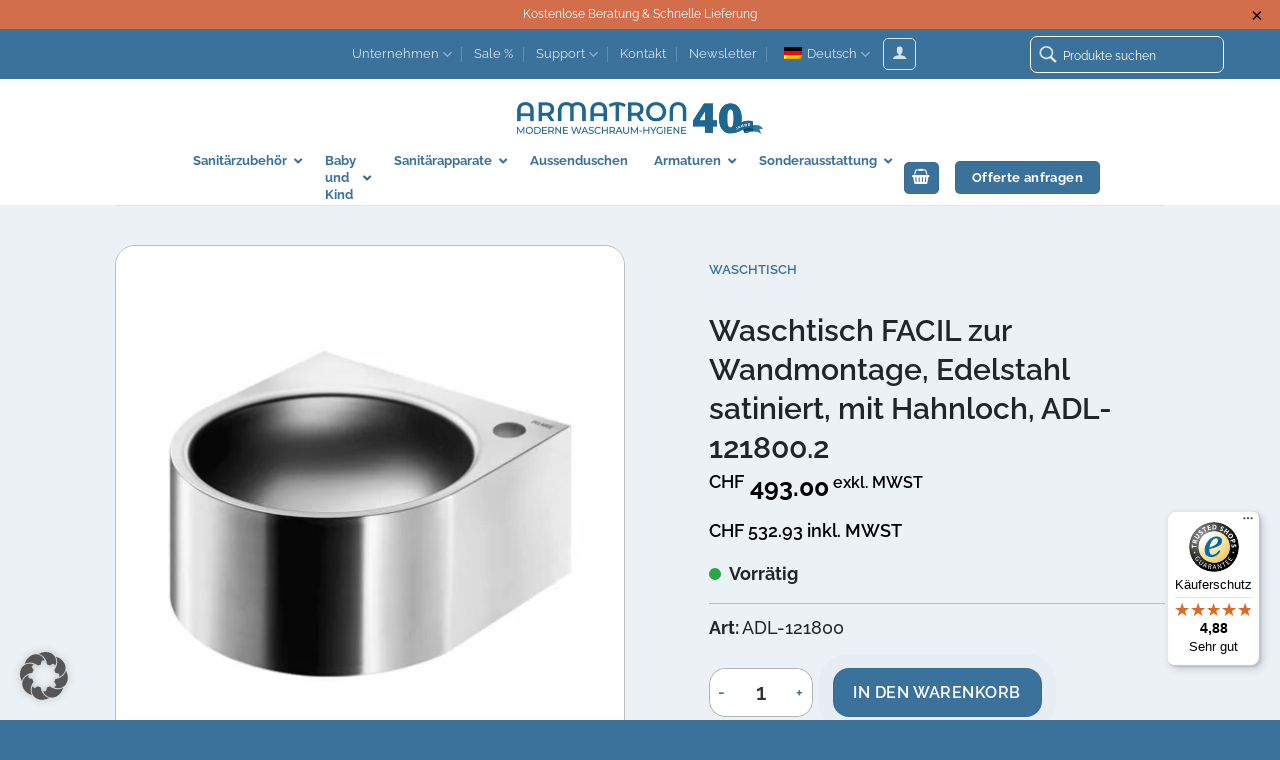

--- FILE ---
content_type: text/html; charset=UTF-8
request_url: https://www.armatron.ch/produkt/waschtisch-facil-edelstahl-121800/
body_size: 60655
content:
<!DOCTYPE html>
<!--[if IE 9 ]> <html lang="de-DE" class="ie9 loading-site no-js"> <![endif]-->
<!--[if IE 8 ]> <html lang="de-DE" class="ie8 loading-site no-js"> <![endif]-->
<!--[if (gte IE 9)|!(IE)]><!-->
<html lang="de-DE" class="loading-site no-js"> <!--<![endif]-->
<head>
    <meta charset="UTF-8"/>
    <link rel="profile" href="http://gmpg.org/xfn/11"/>
    <link rel="pingback" href="https://www.armatron.ch/xmlrpc.php"/>

	<script>(function(html){html.className = html.className.replace(/\bno-js\b/,'js')})(document.documentElement);</script>
        <script>
            (function (s, e, n, d, er) {
                s['Sender'] = er;
                s[er] = s[er] || function () {
                    (s[er].q = s[er].q || []).push(arguments)
                }, s[er].l = 1 * new Date();
                var a = e.createElement(n),
                    m = e.getElementsByTagName(n)[0];
                a.async = 1;
                a.src = d;
                m.parentNode.insertBefore(a, m)
            })(window, document, 'script', 'https://cdn.sender.net/accounts_resources/universal.js', 'sender');
            sender('22167461c82876');
        </script>
                    <script>
                sender('trackVisitors');
            </script>
            <script id="sender-track-cart"></script>
            <script id="sender-update-cart"></script>
                        <meta name="generator" content="Sender.net 2.9.5"/>
            <meta name='robots' content='index, follow, max-image-preview:large, max-snippet:-1, max-video-preview:-1' />
	<style>img:is([sizes="auto" i], [sizes^="auto," i]) { contain-intrinsic-size: 3000px 1500px }</style>
	
<!-- Google Tag Manager for WordPress by gtm4wp.com -->
<script data-cfasync="false" data-pagespeed-no-defer>
	var gtm4wp_datalayer_name = "dataLayer";
	var dataLayer = dataLayer || [];
	const gtm4wp_use_sku_instead = false;
	const gtm4wp_currency = 'CHF';
	const gtm4wp_product_per_impression = 10;
	const gtm4wp_clear_ecommerce = false;
	const gtm4wp_datalayer_max_timeout = 2000;
</script>
<!-- End Google Tag Manager for WordPress by gtm4wp.com --><meta name="viewport" content="width=device-width, initial-scale=1, maximum-scale=1" />
	<!-- This site is optimized with the Yoast SEO plugin v25.6 - https://yoast.com/wordpress/plugins/seo/ -->
	<title>Waschtisch FACIL zur Wandmontage, Edelstahl satiniert, mit Hahnloch, ADL-121800.2 - Armatron AG</title>
	<meta name="description" content="Waschtisch FACIL zur Wandmontage, Edelstahl satiniert, mit Hahnloch, ADL-121800.2 - in unserem Online-Shop bestellen. Im Shop finden Sie hochwertig und widerstandsfähig verarbeitete Produkte." />
	<link rel="canonical" href="https://www.armatron.ch/produkt/waschtisch-facil-edelstahl-121800/" />
	<meta property="og:locale" content="de_DE" />
	<meta property="og:type" content="article" />
	<meta property="og:title" content="Waschtisch FACIL zur Wandmontage, Edelstahl satiniert, mit Hahnloch, ADL-121800.2 - Armatron AG" />
	<meta property="og:description" content="Waschtisch FACIL zur Wandmontage, Edelstahl satiniert, mit Hahnloch, ADL-121800.2 - in unserem Online-Shop bestellen. Im Shop finden Sie hochwertig und widerstandsfähig verarbeitete Produkte." />
	<meta property="og:url" content="https://www.armatron.ch/produkt/waschtisch-facil-edelstahl-121800/" />
	<meta property="og:site_name" content="Armatron AG" />
	<meta property="article:modified_time" content="2025-11-14T19:30:41+00:00" />
	<meta property="og:image" content="https://www.armatron.ch/wp-content/uploads/2017/05/Handwaschbecken_FACIL_mitHahnloch_121800.jpg" />
	<meta property="og:image:width" content="744" />
	<meta property="og:image:height" content="784" />
	<meta property="og:image:type" content="image/jpeg" />
	<meta name="twitter:card" content="summary_large_image" />
	<script type="application/ld+json" class="yoast-schema-graph">{"@context":"https://schema.org","@graph":[{"@type":["WebPage","ItemPage"],"@id":"https://www.armatron.ch/produkt/waschtisch-facil-edelstahl-121800/","url":"https://www.armatron.ch/produkt/waschtisch-facil-edelstahl-121800/","name":"Waschtisch FACIL zur Wandmontage, Edelstahl satiniert, mit Hahnloch, ADL-121800.2 - Armatron AG","isPartOf":{"@id":"https://www.armatron.ch/#website"},"primaryImageOfPage":{"@id":"https://www.armatron.ch/produkt/waschtisch-facil-edelstahl-121800/#primaryimage"},"image":{"@id":"https://www.armatron.ch/produkt/waschtisch-facil-edelstahl-121800/#primaryimage"},"thumbnailUrl":"https://www.armatron.ch/wp-content/uploads/2017/05/Handwaschbecken_FACIL_mitHahnloch_121800.jpg","datePublished":"2017-05-17T13:47:58+00:00","dateModified":"2025-11-14T19:30:41+00:00","description":"Waschtisch FACIL zur Wandmontage, Edelstahl satiniert, mit Hahnloch, ADL-121800.2 - in unserem Online-Shop bestellen. Im Shop finden Sie hochwertig und widerstandsfähig verarbeitete Produkte.","breadcrumb":{"@id":"https://www.armatron.ch/produkt/waschtisch-facil-edelstahl-121800/#breadcrumb"},"inLanguage":"de","potentialAction":[{"@type":"ReadAction","target":["https://www.armatron.ch/produkt/waschtisch-facil-edelstahl-121800/"]}]},{"@type":"ImageObject","inLanguage":"de","@id":"https://www.armatron.ch/produkt/waschtisch-facil-edelstahl-121800/#primaryimage","url":"https://www.armatron.ch/wp-content/uploads/2017/05/Handwaschbecken_FACIL_mitHahnloch_121800.jpg","contentUrl":"https://www.armatron.ch/wp-content/uploads/2017/05/Handwaschbecken_FACIL_mitHahnloch_121800.jpg","width":744,"height":784,"caption":"Waschbecken Edelstahl satiniert mit Hahnloch"},{"@type":"BreadcrumbList","@id":"https://www.armatron.ch/produkt/waschtisch-facil-edelstahl-121800/#breadcrumb","itemListElement":[{"@type":"ListItem","position":1,"name":"Home","item":"https://www.armatron.ch/"},{"@type":"ListItem","position":2,"name":"Produkte","item":"https://www.armatron.ch/shop/"},{"@type":"ListItem","position":3,"name":"Sanitärapparate","item":"https://www.armatron.ch/produkt-kategorie/sanitaerapparate/"},{"@type":"ListItem","position":4,"name":"Waschbecken","item":"https://www.armatron.ch/produkt-kategorie/sanitaerapparate/waschbecken/"},{"@type":"ListItem","position":5,"name":"Waschtisch FACIL zur Wandmontage, Edelstahl satiniert, mit Hahnloch, ADL-121800.2"}]},{"@type":"WebSite","@id":"https://www.armatron.ch/#website","url":"https://www.armatron.ch/","name":"Armatron AG","description":"Moderne Waschraum - Hygiene","publisher":{"@id":"https://www.armatron.ch/#organization"},"potentialAction":[{"@type":"SearchAction","target":{"@type":"EntryPoint","urlTemplate":"https://www.armatron.ch/?s={search_term_string}"},"query-input":{"@type":"PropertyValueSpecification","valueRequired":true,"valueName":"search_term_string"}}],"inLanguage":"de"},{"@type":"Organization","@id":"https://www.armatron.ch/#organization","name":"Armatron AG","url":"https://www.armatron.ch/","logo":{"@type":"ImageObject","inLanguage":"de","@id":"https://www.armatron.ch/#/schema/logo/image/","url":"https://www.armatron.ch/wp-content/uploads/2015/05/armatronag_logo.jpg","contentUrl":"https://www.armatron.ch/wp-content/uploads/2015/05/armatronag_logo.jpg","width":200,"height":44,"caption":"Armatron AG"},"image":{"@id":"https://www.armatron.ch/#/schema/logo/image/"}}]}</script>
	<!-- / Yoast SEO plugin. -->


<link rel='dns-prefetch' href='//widgets.trustedshops.com' />
<link rel='dns-prefetch' href='//www.google.com' />
<link rel='dns-prefetch' href='//cdn.jsdelivr.net' />
<link rel='dns-prefetch' href='//cdnjs.cloudflare.com' />
<link rel='dns-prefetch' href='//hcaptcha.com' />
<link rel="alternate" type="application/rss+xml" title="Armatron AG &raquo; Feed" href="https://www.armatron.ch/feed/" />
<link rel="alternate" type="application/rss+xml" title="Armatron AG &raquo; Kommentar-Feed" href="https://www.armatron.ch/comments/feed/" />
<link rel="prefetch" href="https://www.armatron.ch/wp-content/themes/flatsome/assets/js/chunk.countup.fe2c1016.js" />
<link rel="prefetch" href="https://www.armatron.ch/wp-content/themes/flatsome/assets/js/chunk.sticky-sidebar.a58a6557.js" />
<link rel="prefetch" href="https://www.armatron.ch/wp-content/themes/flatsome/assets/js/chunk.tooltips.29144c1c.js" />
<link rel="prefetch" href="https://www.armatron.ch/wp-content/themes/flatsome/assets/js/chunk.vendors-popups.947eca5c.js" />
<link rel="prefetch" href="https://www.armatron.ch/wp-content/themes/flatsome/assets/js/chunk.vendors-slider.f0d2cbc9.js" />
<script type="text/javascript">
/* <![CDATA[ */
window._wpemojiSettings = {"baseUrl":"https:\/\/s.w.org\/images\/core\/emoji\/16.0.1\/72x72\/","ext":".png","svgUrl":"https:\/\/s.w.org\/images\/core\/emoji\/16.0.1\/svg\/","svgExt":".svg","source":{"concatemoji":"https:\/\/www.armatron.ch\/wp-includes\/js\/wp-emoji-release.min.js?ver=6.8.3"}};
/*! This file is auto-generated */
!function(s,n){var o,i,e;function c(e){try{var t={supportTests:e,timestamp:(new Date).valueOf()};sessionStorage.setItem(o,JSON.stringify(t))}catch(e){}}function p(e,t,n){e.clearRect(0,0,e.canvas.width,e.canvas.height),e.fillText(t,0,0);var t=new Uint32Array(e.getImageData(0,0,e.canvas.width,e.canvas.height).data),a=(e.clearRect(0,0,e.canvas.width,e.canvas.height),e.fillText(n,0,0),new Uint32Array(e.getImageData(0,0,e.canvas.width,e.canvas.height).data));return t.every(function(e,t){return e===a[t]})}function u(e,t){e.clearRect(0,0,e.canvas.width,e.canvas.height),e.fillText(t,0,0);for(var n=e.getImageData(16,16,1,1),a=0;a<n.data.length;a++)if(0!==n.data[a])return!1;return!0}function f(e,t,n,a){switch(t){case"flag":return n(e,"\ud83c\udff3\ufe0f\u200d\u26a7\ufe0f","\ud83c\udff3\ufe0f\u200b\u26a7\ufe0f")?!1:!n(e,"\ud83c\udde8\ud83c\uddf6","\ud83c\udde8\u200b\ud83c\uddf6")&&!n(e,"\ud83c\udff4\udb40\udc67\udb40\udc62\udb40\udc65\udb40\udc6e\udb40\udc67\udb40\udc7f","\ud83c\udff4\u200b\udb40\udc67\u200b\udb40\udc62\u200b\udb40\udc65\u200b\udb40\udc6e\u200b\udb40\udc67\u200b\udb40\udc7f");case"emoji":return!a(e,"\ud83e\udedf")}return!1}function g(e,t,n,a){var r="undefined"!=typeof WorkerGlobalScope&&self instanceof WorkerGlobalScope?new OffscreenCanvas(300,150):s.createElement("canvas"),o=r.getContext("2d",{willReadFrequently:!0}),i=(o.textBaseline="top",o.font="600 32px Arial",{});return e.forEach(function(e){i[e]=t(o,e,n,a)}),i}function t(e){var t=s.createElement("script");t.src=e,t.defer=!0,s.head.appendChild(t)}"undefined"!=typeof Promise&&(o="wpEmojiSettingsSupports",i=["flag","emoji"],n.supports={everything:!0,everythingExceptFlag:!0},e=new Promise(function(e){s.addEventListener("DOMContentLoaded",e,{once:!0})}),new Promise(function(t){var n=function(){try{var e=JSON.parse(sessionStorage.getItem(o));if("object"==typeof e&&"number"==typeof e.timestamp&&(new Date).valueOf()<e.timestamp+604800&&"object"==typeof e.supportTests)return e.supportTests}catch(e){}return null}();if(!n){if("undefined"!=typeof Worker&&"undefined"!=typeof OffscreenCanvas&&"undefined"!=typeof URL&&URL.createObjectURL&&"undefined"!=typeof Blob)try{var e="postMessage("+g.toString()+"("+[JSON.stringify(i),f.toString(),p.toString(),u.toString()].join(",")+"));",a=new Blob([e],{type:"text/javascript"}),r=new Worker(URL.createObjectURL(a),{name:"wpTestEmojiSupports"});return void(r.onmessage=function(e){c(n=e.data),r.terminate(),t(n)})}catch(e){}c(n=g(i,f,p,u))}t(n)}).then(function(e){for(var t in e)n.supports[t]=e[t],n.supports.everything=n.supports.everything&&n.supports[t],"flag"!==t&&(n.supports.everythingExceptFlag=n.supports.everythingExceptFlag&&n.supports[t]);n.supports.everythingExceptFlag=n.supports.everythingExceptFlag&&!n.supports.flag,n.DOMReady=!1,n.readyCallback=function(){n.DOMReady=!0}}).then(function(){return e}).then(function(){var e;n.supports.everything||(n.readyCallback(),(e=n.source||{}).concatemoji?t(e.concatemoji):e.wpemoji&&e.twemoji&&(t(e.twemoji),t(e.wpemoji)))}))}((window,document),window._wpemojiSettings);
/* ]]> */
</script>
<link data-minify="1" rel='stylesheet' id='afreg-front-css-css' href='https://www.armatron.ch/wp-content/cache/min/1/wp-content/plugins/b2b/assets/css/afreg_front.css?ver=1762854934' type='text/css' media='all' />
<link data-minify="1" rel='stylesheet' id='color-spectrum-css-css' href='https://www.armatron.ch/wp-content/cache/min/1/wp-content/plugins/b2b/assets/css/afreg_color_spectrum.css?ver=1762854934' type='text/css' media='all' />
<link rel='stylesheet' id='addify_csp_front_css-css' href='https://www.armatron.ch/wp-content/plugins/b2b/additional_classes/../assets/css/addify_csp_front_css.css?ver=1.0' type='text/css' media='all' />
<style id='wp-emoji-styles-inline-css' type='text/css'>

	img.wp-smiley, img.emoji {
		display: inline !important;
		border: none !important;
		box-shadow: none !important;
		height: 1em !important;
		width: 1em !important;
		margin: 0 0.07em !important;
		vertical-align: -0.1em !important;
		background: none !important;
		padding: 0 !important;
	}
</style>
<style id='wp-block-library-inline-css' type='text/css'>
:root{--wp-admin-theme-color:#007cba;--wp-admin-theme-color--rgb:0,124,186;--wp-admin-theme-color-darker-10:#006ba1;--wp-admin-theme-color-darker-10--rgb:0,107,161;--wp-admin-theme-color-darker-20:#005a87;--wp-admin-theme-color-darker-20--rgb:0,90,135;--wp-admin-border-width-focus:2px;--wp-block-synced-color:#7a00df;--wp-block-synced-color--rgb:122,0,223;--wp-bound-block-color:var(--wp-block-synced-color)}@media (min-resolution:192dpi){:root{--wp-admin-border-width-focus:1.5px}}.wp-element-button{cursor:pointer}:root{--wp--preset--font-size--normal:16px;--wp--preset--font-size--huge:42px}:root .has-very-light-gray-background-color{background-color:#eee}:root .has-very-dark-gray-background-color{background-color:#313131}:root .has-very-light-gray-color{color:#eee}:root .has-very-dark-gray-color{color:#313131}:root .has-vivid-green-cyan-to-vivid-cyan-blue-gradient-background{background:linear-gradient(135deg,#00d084,#0693e3)}:root .has-purple-crush-gradient-background{background:linear-gradient(135deg,#34e2e4,#4721fb 50%,#ab1dfe)}:root .has-hazy-dawn-gradient-background{background:linear-gradient(135deg,#faaca8,#dad0ec)}:root .has-subdued-olive-gradient-background{background:linear-gradient(135deg,#fafae1,#67a671)}:root .has-atomic-cream-gradient-background{background:linear-gradient(135deg,#fdd79a,#004a59)}:root .has-nightshade-gradient-background{background:linear-gradient(135deg,#330968,#31cdcf)}:root .has-midnight-gradient-background{background:linear-gradient(135deg,#020381,#2874fc)}.has-regular-font-size{font-size:1em}.has-larger-font-size{font-size:2.625em}.has-normal-font-size{font-size:var(--wp--preset--font-size--normal)}.has-huge-font-size{font-size:var(--wp--preset--font-size--huge)}.has-text-align-center{text-align:center}.has-text-align-left{text-align:left}.has-text-align-right{text-align:right}#end-resizable-editor-section{display:none}.aligncenter{clear:both}.items-justified-left{justify-content:flex-start}.items-justified-center{justify-content:center}.items-justified-right{justify-content:flex-end}.items-justified-space-between{justify-content:space-between}.screen-reader-text{border:0;clip-path:inset(50%);height:1px;margin:-1px;overflow:hidden;padding:0;position:absolute;width:1px;word-wrap:normal!important}.screen-reader-text:focus{background-color:#ddd;clip-path:none;color:#444;display:block;font-size:1em;height:auto;left:5px;line-height:normal;padding:15px 23px 14px;text-decoration:none;top:5px;width:auto;z-index:100000}html :where(.has-border-color){border-style:solid}html :where([style*=border-top-color]){border-top-style:solid}html :where([style*=border-right-color]){border-right-style:solid}html :where([style*=border-bottom-color]){border-bottom-style:solid}html :where([style*=border-left-color]){border-left-style:solid}html :where([style*=border-width]){border-style:solid}html :where([style*=border-top-width]){border-top-style:solid}html :where([style*=border-right-width]){border-right-style:solid}html :where([style*=border-bottom-width]){border-bottom-style:solid}html :where([style*=border-left-width]){border-left-style:solid}html :where(img[class*=wp-image-]){height:auto;max-width:100%}:where(figure){margin:0 0 1em}html :where(.is-position-sticky){--wp-admin--admin-bar--position-offset:var(--wp-admin--admin-bar--height,0px)}@media screen and (max-width:600px){html :where(.is-position-sticky){--wp-admin--admin-bar--position-offset:0px}}
</style>
<style id='classic-theme-styles-inline-css' type='text/css'>
/*! This file is auto-generated */
.wp-block-button__link{color:#fff;background-color:#32373c;border-radius:9999px;box-shadow:none;text-decoration:none;padding:calc(.667em + 2px) calc(1.333em + 2px);font-size:1.125em}.wp-block-file__button{background:#32373c;color:#fff;text-decoration:none}
</style>
<link data-minify="1" rel='stylesheet' id='afrfq-front-css' href='https://www.armatron.ch/wp-content/cache/min/1/wp-content/plugins/b2b/woocommerce-request-a-quote/assets/css/afrfq_front.css?ver=1762854934' type='text/css' media='all' />
<link rel='stylesheet' id='jquery-model-css' href='https://www.armatron.ch/wp-content/plugins/b2b/woocommerce-request-a-quote/assets/css/jquery.modal.min.css?ver=1.0' type='text/css' media='all' />
<link data-minify="1" rel='stylesheet' id='dashicons-css' href='https://www.armatron.ch/wp-content/cache/min/1/wp-includes/css/dashicons.min.css?ver=1762854934' type='text/css' media='all' />
<style id='dashicons-inline-css' type='text/css'>
[data-font="Dashicons"]:before {font-family: 'Dashicons' !important;content: attr(data-icon) !important;speak: none !important;font-weight: normal !important;font-variant: normal !important;text-transform: none !important;line-height: 1 !important;font-style: normal !important;-webkit-font-smoothing: antialiased !important;-moz-osx-font-smoothing: grayscale !important;}
</style>
<link data-minify="1" rel='stylesheet' id='afpvu-front-css' href='https://www.armatron.ch/wp-content/cache/min/1/wp-content/plugins/b2b/products-visibility-by-user-roles/assets/css/afpvu_front.css?ver=1762854934' type='text/css' media='all' />
<link data-minify="1" rel='stylesheet' id='aftax-frontc-css' href='https://www.armatron.ch/wp-content/cache/min/1/wp-content/plugins/b2b/assets/css/aftax_front.css?ver=1762854934' type='text/css' media='all' />
<link data-minify="1" rel='stylesheet' id='bwc-style-css' href='https://www.armatron.ch/wp-content/cache/min/1/wp-content/plugins/bw-customization/assets/css/style.css?ver=1762854934' type='text/css' media='all' />
<link data-minify="1" rel='stylesheet' id='woocommerce-print-products-css' href='https://www.armatron.ch/wp-content/cache/min/1/wp-content/plugins/woocommerce-print-products/public/css/woocommerce-print-products-public.css?ver=1762854934' type='text/css' media='all' />
<link data-minify="1" rel='stylesheet' id='font-awesome-css' href='https://www.armatron.ch/wp-content/cache/min/1/wp-content/plugins/woocommerce-print-products/public/css/fontawesome-free-5.15.3-web/css/all.min.css?ver=1762854934' type='text/css' media='all' />
<style id='font-awesome-inline-css' type='text/css'>
[data-font="FontAwesome"]:before {font-family: 'FontAwesome' !important;content: attr(data-icon) !important;speak: none !important;font-weight: normal !important;font-variant: normal !important;text-transform: none !important;line-height: 1 !important;font-style: normal !important;-webkit-font-smoothing: antialiased !important;-moz-osx-font-smoothing: grayscale !important;}
</style>
<link data-minify="1" rel='stylesheet' id='wcpf-plugin-style-css' href='https://www.armatron.ch/wp-content/cache/min/1/wp-content/plugins/woocommerce-product-filters/assets/prod/styles/plugin.css?ver=1762854934' type='text/css' media='all' />
<link rel='stylesheet' id='photoswipe-css' href='https://www.armatron.ch/wp-content/plugins/woocommerce/assets/css/photoswipe/photoswipe.min.css?ver=10.0.4' type='text/css' media='all' />
<link rel='stylesheet' id='photoswipe-default-skin-css' href='https://www.armatron.ch/wp-content/plugins/woocommerce/assets/css/photoswipe/default-skin/default-skin.min.css?ver=10.0.4' type='text/css' media='all' />
<style id='woocommerce-inline-inline-css' type='text/css'>
.woocommerce form .form-row .required { visibility: visible; }
</style>
<link data-minify="1" rel='stylesheet' id='trp-language-switcher-style-css' href='https://www.armatron.ch/wp-content/cache/min/1/wp-content/plugins/translatepress-multilingual/assets/css/trp-language-switcher.css?ver=1762854934' type='text/css' media='all' />
<link data-minify="1" rel='stylesheet' id='yith_wcbm_badge_style-css' href='https://www.armatron.ch/wp-content/cache/min/1/wp-content/plugins/yith-woocommerce-badge-management-premium/assets/css/frontend.css?ver=1762854934' type='text/css' media='all' />
<style id='yith_wcbm_badge_style-inline-css' type='text/css'>
.yith-wcbm-badge.yith-wcbm-badge-css.yith-wcbm-badge-39123 {
				top: 0; right: 0; 
				opacity: 100%;
				
				margin: 0px 0px 0px 0px;
				padding: 0px 0px 0px 0px;
				
			}.yith-wcbm-badge.yith-wcbm-badge-css.yith-wcbm-badge-39122 {
				top: 0; right: 0; 
				opacity: 100%;
				
				margin: 0px 0px 0px 0px;
				padding: 0px 0px 0px 0px;
				
			}.yith-wcbm-badge.yith-wcbm-badge-css.yith-wcbm-badge-38587 {
				top: 0; right: 0; 
				opacity: 100%;
				
				margin: 0px 0px 0px 0px;
				padding: 0px 0px 0px 0px;
				
			}.yith-wcbm-badge.yith-wcbm-badge-css.yith-wcbm-badge-38590 {
				top: 0; right: 0; 
				opacity: 100%;
				
				margin: 0px 0px 0px 0px;
				padding: 0px 0px 0px 0px;
				
			}.yith-wcbm-badge.yith-wcbm-badge-css.yith-wcbm-badge-38584 {
				top: 0; right: 0; 
				opacity: 100%;
				
				margin: 0px 0px 0px 0px;
				padding: 0px 0px 0px 0px;
				
			}.yith-wcbm-badge.yith-wcbm-badge-text.yith-wcbm-badge-36759 {
				top: 0%; right: 0%; bottom: auto; left: auto;
				opacity: 100%;
				
				margin: 0px 0px 0px 0px;
				padding: 0px 5px 0px 0px;
				background-color:#3a729c; border-radius: 0px 0px 0px 7px; width:76px; height:26px;
			}.yith-wcbm-badge.yith-wcbm-badge-text.yith-wcbm-badge-49683 {
				top: 0%; right: 0%; bottom: auto; left: auto;
				opacity: 100%;
				
				margin: 0px 0px 0px 0px;
				padding: 0px 5px 0px 0px;
				background-color:#3a729c; border-radius: 0px 0px 0px 7px; width:76px; height:26px;
			}.yith-wcbm-badge.yith-wcbm-badge-text.yith-wcbm-badge-36835 {
				top: 0%; right: 0%; bottom: auto; left: auto;
				opacity: 100%;
				
				margin: 0px 0px 0px 0px;
				padding: 0px 5px 0px 0px;
				background-color:#3a729c; border-radius: 0px 0px 0px 7px; width:76px; height:26px;
			}.yith-wcbm-badge.yith-wcbm-badge-text.yith-wcbm-badge-36856 {
				top: 0%; right: 0%; bottom: auto; left: auto;
				opacity: 100%;
				
				margin: 0px 0px 0px 0px;
				padding: 0px 5px 0px 0px;
				background-color:#3a729c; border-radius: 0px 0px 0px 7px; width:76px; height:26px;
			}.yith-wcbm-badge.yith-wcbm-badge-text.yith-wcbm-badge-36836 {
				top: 0%; right: 0%; bottom: auto; left: auto;
				opacity: 100%;
				
				margin: 0px 0px 0px 0px;
				padding: 0px 5px 0px 0px;
				background-color:#3a729c; border-radius: 0px 0px 0px 7px; width:76px; height:26px;
			}.yith-wcbm-badge.yith-wcbm-badge-text.yith-wcbm-badge-36864 {
				top: 0%; right: 0%; bottom: auto; left: auto;
				opacity: 100%;
				
				margin: 0px 0px 0px 0px;
				padding: 0px 5px 0px 0px;
				background-color:#3a729c; border-radius: 0px 0px 0px 7px; width:76px; height:26px;
			}.yith-wcbm-badge.yith-wcbm-badge-text.yith-wcbm-badge-36838 {
				top: 0%; right: 0%; bottom: auto; left: auto;
				opacity: 100%;
				
				margin: 0px 0px 0px 0px;
				padding: 0px 5px 0px 0px;
				background-color:#3a729c; border-radius: 0px 0px 0px 7px; width:76px; height:26px;
			}.yith-wcbm-badge.yith-wcbm-badge-text.yith-wcbm-badge-36857 {
				top: 0%; right: 0%; bottom: auto; left: auto;
				opacity: 100%;
				
				margin: 0px 0px 0px 0px;
				padding: 0px 5px 0px 0px;
				background-color:#3a729c; border-radius: 0px 0px 0px 7px; width:76px; height:26px;
			}.yith-wcbm-badge.yith-wcbm-badge-text.yith-wcbm-badge-36839 {
				top: 0%; right: 0%; bottom: auto; left: auto;
				opacity: 100%;
				
				margin: 0px 0px 0px 0px;
				padding: 0px 5px 0px 0px;
				background-color:#3a729c; border-radius: 0px 0px 0px 7px; width:76px; height:26px;
			}.yith-wcbm-badge.yith-wcbm-badge-text.yith-wcbm-badge-48330 {
				top: 0%; right: 0%; bottom: auto; left: auto;
				opacity: 100%;
				
				margin: 0px 0px 0px 0px;
				padding: 0px 5px 0px 0px;
				background-color:#3a729c; border-radius: 0px 0px 0px 7px; width:76px; height:26px;
			}.yith-wcbm-badge.yith-wcbm-badge-css.yith-wcbm-badge-38588 {
				top: 0; right: 0; 
				opacity: 100%;
				
				margin: 0px 0px 0px 0px;
				padding: 0px 0px 0px 0px;
				
			}.yith-wcbm-badge.yith-wcbm-badge-text.yith-wcbm-badge-36834 {
				top: 0%; right: 0%; bottom: auto; left: auto;
				opacity: 100%;
				
				margin: 0px 0px 0px 0px;
				padding: 0px 5px 0px 0px;
				background-color:#3a729c; border-radius: 0px 0px 0px 7px; width:76px; height:26px;
			}.yith-wcbm-badge.yith-wcbm-badge-text.yith-wcbm-badge-39311 {
				top: 0%; right: 0%; bottom: auto; left: auto;
				opacity: 100%;
				
				margin: 0px 0px 0px 0px;
				padding: 0px 5px 0px 0px;
				background-color:#3a729c; border-radius: 0px 0px 0px 7px; width:76px; height:26px;
			}.yith-wcbm-badge.yith-wcbm-badge-image.yith-wcbm-badge-36803 {
				top: 0; right: 0; 
				opacity: 100%;
				
				margin: 0px 0px 0px 8px;
				padding: 0px 0px 0px 0px;
				 width:auto
			}.yith-wcbm-badge.yith-wcbm-badge-text.yith-wcbm-badge-50671 {
				top: 0%; right: 0%; bottom: auto; left: auto;
				opacity: 100%;
				
				margin: 0px 0px 0px 0px;
				padding: 0px 5px 0px 0px;
				background-color:#3a729c; border-radius: 0px 0px 0px 7px; width:76px; height:26px;
			}.yith-wcbm-badge.yith-wcbm-badge-text.yith-wcbm-badge-39232 {
				top: 0%; right: 0%; bottom: auto; left: auto;
				opacity: 100%;
				
				margin: 0px 0px 0px 0px;
				padding: 0px 5px 0px 0px;
				background-color:#3a729c; border-radius: 0px 0px 0px 7px; width:128px; height:26px;
			}.yith-wcbm-badge.yith-wcbm-badge-text.yith-wcbm-badge-37403 {
				top: 0%; right: 0%; bottom: auto; left: auto;
				opacity: 100%;
				
				margin: 0px 0px 0px 0px;
				padding: 0px 5px 0px 0px;
				background-color:#3a729c; border-radius: 0px 0px 0px 7px; width:104px; height:26px;
			}.yith-wcbm-badge.yith-wcbm-badge-image.yith-wcbm-badge-48347 {
				top: 0; right: 0; 
				opacity: 100%;
				
				margin: 0px 0px 0px 0px;
				padding: 0px 0px 0px 0px;
				 width:auto
			}.yith-wcbm-badge.yith-wcbm-badge-text.yith-wcbm-badge-36833 {
				top: 0%; right: 0%; bottom: auto; left: auto;
				opacity: 100%;
				
				margin: 0px 0px 0px 0px;
				padding: 0px 5px 0px 0px;
				background-color:#3a729c; border-radius: 0px 0px 0px 7px; width:116px; height:26px;
			}.yith-wcbm-badge.yith-wcbm-badge-image.yith-wcbm-badge-38480 {
				bottom: 0; right: 0; 
				opacity: 100%;
				
				margin: 0px 0px 0px 0px;
				padding: 0px 0px 0px 0px;
				 width:auto
			}.yith-wcbm-badge.yith-wcbm-badge-image.yith-wcbm-badge-36778 {
				top: 0; left: 50%; 
				opacity: 100%;
				
				-ms-transform: translateX(-50%); 
				-webkit-transform: translateX(-50%); 
				transform: translateX(-50%);
				margin: 4px 0px 0px 4px;
				padding: 0px 0px 0px 0px;
				 width:auto
			}.yith-wcbm-badge.yith-wcbm-badge-css.yith-wcbm-badge-39329 {
				top: 0; right: 0; 
				opacity: 100%;
				
				margin: 0px 0px 0px 0px;
				padding: 0px 0px 0px 0px;
				
			}.yith-wcbm-badge.yith-wcbm-badge-css.yith-wcbm-badge-39722 {
				top: 0; right: 0; 
				opacity: 100%;
				
				margin: 0px 0px 0px 0px;
				padding: 0px 0px 0px 0px;
				
			}.yith-wcbm-badge.yith-wcbm-badge-css.yith-wcbm-badge-39327 {
				top: 0; right: 0; 
				opacity: 100%;
				
				margin: 0px 0px 0px 0px;
				padding: 0px 0px 0px 0px;
				
			}.yith-wcbm-badge.yith-wcbm-badge-css.yith-wcbm-badge-39976 {
				bottom: 0; right: 0; 
				opacity: 100%;
				
				margin: 0px 0px 0px 0px;
				padding: 0px 0px 0px 0px;
				
			}.yith-wcbm-badge.yith-wcbm-badge-css.yith-wcbm-badge-39639 {
				top: 0; left: 50%; 
				opacity: 100%;
				
				-ms-transform: translateX(-50%); 
				-webkit-transform: translateX(-50%); 
				transform: translateX(-50%);
				margin: 0px 0px 0px 0px;
				padding: 0px 0px 0px 0px;
				
			}.yith-wcbm-badge.yith-wcbm-badge-css.yith-wcbm-badge-39621 {
				top: 0; left: 50%; 
				opacity: 100%;
				
				-ms-transform: translateX(-50%); 
				-webkit-transform: translateX(-50%); 
				transform: translateX(-50%);
				margin: 0px 0px 0px 0px;
				padding: 0px 0px 0px 0px;
				
			}.yith-wcbm-badge.yith-wcbm-badge-css.yith-wcbm-badge-38128 {
				top: 0; right: 0; 
				opacity: 100%;
				
				margin: 0px 0px 0px 0px;
				padding: 0px 0px 0px 0px;
				
			}.yith-wcbm-badge.yith-wcbm-badge-text.yith-wcbm-badge-36765 {
				top: 0; left: 0; 
				opacity: 100%;
				
				margin: 0px 0px 0px 0px;
				padding: 0px 0px 0px 0px;
				background-color:#f9e129; border-radius: 0px 0px 0px 0px; width:30px; height:26px;
			}.yith-wcbm-badge.yith-wcbm-badge-image.yith-wcbm-badge-38436 {
				bottom: 0; right: 0; 
				opacity: 100%;
				
				margin: 0px 0px 0px 0px;
				padding: 0px 0px 0px 0px;
				 width:auto
			}.yith-wcbm-badge.yith-wcbm-badge-text.yith-wcbm-badge-46735 {
				top: 0; left: 50%; 
				opacity: 100%;
				
				-ms-transform: translateX(-50%); 
				-webkit-transform: translateX(-50%); 
				transform: translateX(-50%);
				margin: 4px 0px 0px 4px;
				padding: 0px 0px 0px 0px;
				background-color:#fa2828; border-radius: 0px 0px 0px 0px; width:61px; height:25px;
			}.yith-wcbm-badge.yith-wcbm-badge-image.yith-wcbm-badge-51152 {
				top: 0; right: 0; 
				opacity: 100%;
				
				margin: 0px 0px 0px 0px;
				padding: 0px 0px 0px 0px;
				 width:auto
			}
</style>
<link data-minify="1" rel='stylesheet' id='yith-gfont-open-sans-css' href='https://www.armatron.ch/wp-content/cache/min/1/wp-content/plugins/yith-woocommerce-badge-management-premium/assets/fonts/open-sans/style.css?ver=1762854934' type='text/css' media='all' />
<link data-minify="1" rel='stylesheet' id='brands-styles-css' href='https://www.armatron.ch/wp-content/cache/min/1/wp-content/plugins/woocommerce/assets/css/brands.css?ver=1762854934' type='text/css' media='all' />
<link data-minify="1" rel='stylesheet' id='armatron-fonts-css-css' href='https://www.armatron.ch/wp-content/cache/min/1/wp-content/themes/armatron/assets/css/fonts/fonts.css?ver=1762854934' type='text/css' media='all' />
<link data-minify="1" rel='stylesheet' id='armatron-css-css' href='https://www.armatron.ch/wp-content/cache/min/1/wp-content/themes/armatron/assets/css/armatron-style.css?ver=1762854934' type='text/css' media='all' />
<link data-minify="1" rel='stylesheet' id='font-awesome-v4-css' href='https://www.armatron.ch/wp-content/cache/min/1/ajax/libs/font-awesome/4.7.0/css/font-awesome.min.css?ver=1762854934' type='text/css' media='all' />
<link data-minify="1" rel='stylesheet' id='bw-blog-custom-css' href='https://www.armatron.ch/wp-content/cache/min/1/wp-content/themes/armatron/assets/css/style.css?ver=1762854934' type='text/css' media='all' />
<link data-minify="1" rel='stylesheet' id='borlabs-cookie-custom-css' href='https://www.armatron.ch/wp-content/cache/min/1/wp-content/cache/borlabs-cookie/1/borlabs-cookie-1-de.css?ver=1762854945' type='text/css' media='all' />
<link data-minify="1" rel='stylesheet' id='wc-pb-checkout-blocks-css' href='https://www.armatron.ch/wp-content/cache/min/1/wp-content/plugins/woocommerce-product-bundles/assets/css/frontend/checkout-blocks.css?ver=1762854934' type='text/css' media='all' />
<link data-minify="1" rel='stylesheet' id='popup-maker-site-css' href='https://www.armatron.ch/wp-content/cache/min/1/wp-content/uploads/pum/pum-site-styles.css?ver=1762854934' type='text/css' media='all' />
<link rel='stylesheet' id='ubermenu-css' href='https://www.armatron.ch/wp-content/plugins/ubermenu/pro/assets/css/ubermenu.min.css?ver=3.6.0.1' type='text/css' media='all' />
<link data-minify="1" rel='stylesheet' id='ubermenu-black-white-2-css' href='https://www.armatron.ch/wp-content/cache/min/1/wp-content/plugins/ubermenu/assets/css/skins/blackwhite2.css?ver=1762854934' type='text/css' media='all' />
<link data-minify="1" rel='stylesheet' id='ubermenu-clean-white-css' href='https://www.armatron.ch/wp-content/cache/min/1/wp-content/plugins/ubermenu/pro/assets/css/skins/cleanwhite.css?ver=1762854934' type='text/css' media='all' />
<link data-minify="1" rel='stylesheet' id='ubermenu-font-awesome-all-css' href='https://www.armatron.ch/wp-content/cache/min/1/wp-content/plugins/ubermenu/assets/fontawesome/css/all.min.css?ver=1762854934' type='text/css' media='all' />
<link data-minify="1" rel='stylesheet' id='wc-bundle-style-css' href='https://www.armatron.ch/wp-content/cache/min/1/wp-content/plugins/woocommerce-product-bundles/assets/css/frontend/woocommerce.css?ver=1762854934' type='text/css' media='all' />
<link data-minify="1" rel='stylesheet' id='flatsome-main-css' href='https://www.armatron.ch/wp-content/cache/min/1/wp-content/themes/flatsome/assets/css/flatsome.css?ver=1762854934' type='text/css' media='all' />
<style id='flatsome-main-inline-css' type='text/css'>
@font-face {
				font-family: "fl-icons";
				font-display: block;
				src: url(https://www.armatron.ch/wp-content/themes/flatsome/assets/css/icons/fl-icons.eot?v=3.15.3);
				src:
					url(https://www.armatron.ch/wp-content/themes/flatsome/assets/css/icons/fl-icons.eot#iefix?v=3.15.3) format("embedded-opentype"),
					url(https://www.armatron.ch/wp-content/themes/flatsome/assets/css/icons/fl-icons.woff2?v=3.15.3) format("woff2"),
					url(https://www.armatron.ch/wp-content/themes/flatsome/assets/css/icons/fl-icons.ttf?v=3.15.3) format("truetype"),
					url(https://www.armatron.ch/wp-content/themes/flatsome/assets/css/icons/fl-icons.woff?v=3.15.3) format("woff"),
					url(https://www.armatron.ch/wp-content/themes/flatsome/assets/css/icons/fl-icons.svg?v=3.15.3#fl-icons) format("svg");
			}
</style>
<link data-minify="1" rel='stylesheet' id='flatsome-shop-css' href='https://www.armatron.ch/wp-content/cache/min/1/wp-content/themes/flatsome/assets/css/flatsome-shop.css?ver=1762854934' type='text/css' media='all' />
<link data-minify="1" rel='stylesheet' id='flatsome-style-css' href='https://www.armatron.ch/wp-content/cache/min/1/wp-content/themes/armatron/style.css?ver=1762854934' type='text/css' media='all' />
<script type="text/javascript" src="https://www.armatron.ch/wp-includes/js/jquery/jquery.min.js?ver=3.7.1" id="jquery-core-js"></script>
<script type="text/javascript" src="https://www.armatron.ch/wp-includes/js/jquery/jquery-migrate.min.js?ver=3.4.1" id="jquery-migrate-js" data-rocket-defer defer></script>
<script data-minify="1" type="text/javascript" src="https://www.armatron.ch/wp-content/cache/min/1/wp-content/plugins/b2b/assets/js/afreg_front.js?ver=1762854934" id="afreg-front-js-js" data-rocket-defer defer></script>
<script data-minify="1" type="text/javascript" src="https://www.armatron.ch/wp-content/cache/min/1/wp-content/plugins/b2b/assets/js/afreg_color_spectrum.js?ver=1762854934" id="color-spectrum-js-js" data-rocket-defer defer></script>
<script data-minify="1" type="text/javascript" src="https://www.armatron.ch/wp-content/cache/min/1/wp-content/plugins/b2b/assets/js/addify_csp_front_js.js?ver=1762854934" id="af_csp_front_js-js" data-rocket-defer defer></script>
<script type="text/javascript" id="aftax-frontj-js-extra">
/* <![CDATA[ */
var aftax_phpvars = {"admin_url":"https:\/\/www.armatron.ch\/wp-admin\/admin-ajax.php"};
/* ]]> */
</script>
<script data-minify="1" type="text/javascript" src="https://www.armatron.ch/wp-content/cache/min/1/wp-content/plugins/b2b/assets/js/aftax_front.js?ver=1762854934" id="aftax-frontj-js" data-rocket-defer defer></script>
<script type="text/javascript" src="https://www.armatron.ch/wp-includes/js/dist/vendor/react.min.js?ver=18.3.1.1" id="react-js" data-rocket-defer defer></script>
<script type="text/javascript" src="https://www.armatron.ch/wp-includes/js/dist/vendor/react-jsx-runtime.min.js?ver=18.3.1" id="react-jsx-runtime-js" data-rocket-defer defer></script>
<script type="text/javascript" src="https://www.armatron.ch/wp-includes/js/dist/autop.min.js?ver=9fb50649848277dd318d" id="wp-autop-js" data-rocket-defer defer></script>
<script type="text/javascript" src="https://www.armatron.ch/wp-includes/js/dist/vendor/wp-polyfill.min.js?ver=3.15.0" id="wp-polyfill-js"></script>
<script type="text/javascript" src="https://www.armatron.ch/wp-includes/js/dist/blob.min.js?ver=9113eed771d446f4a556" id="wp-blob-js" data-rocket-defer defer></script>
<script type="text/javascript" src="https://www.armatron.ch/wp-includes/js/dist/block-serialization-default-parser.min.js?ver=14d44daebf663d05d330" id="wp-block-serialization-default-parser-js" data-rocket-defer defer></script>
<script type="text/javascript" src="https://www.armatron.ch/wp-includes/js/dist/hooks.min.js?ver=4d63a3d491d11ffd8ac6" id="wp-hooks-js"></script>
<script type="text/javascript" src="https://www.armatron.ch/wp-includes/js/dist/deprecated.min.js?ver=e1f84915c5e8ae38964c" id="wp-deprecated-js" data-rocket-defer defer></script>
<script type="text/javascript" src="https://www.armatron.ch/wp-includes/js/dist/dom.min.js?ver=80bd57c84b45cf04f4ce" id="wp-dom-js" data-rocket-defer defer></script>
<script type="text/javascript" src="https://www.armatron.ch/wp-includes/js/dist/vendor/react-dom.min.js?ver=18.3.1.1" id="react-dom-js" data-rocket-defer defer></script>
<script type="text/javascript" src="https://www.armatron.ch/wp-includes/js/dist/escape-html.min.js?ver=6561a406d2d232a6fbd2" id="wp-escape-html-js" data-rocket-defer defer></script>
<script type="text/javascript" src="https://www.armatron.ch/wp-includes/js/dist/element.min.js?ver=a4eeeadd23c0d7ab1d2d" id="wp-element-js" data-rocket-defer defer></script>
<script type="text/javascript" src="https://www.armatron.ch/wp-includes/js/dist/is-shallow-equal.min.js?ver=e0f9f1d78d83f5196979" id="wp-is-shallow-equal-js" data-rocket-defer defer></script>
<script type="text/javascript" src="https://www.armatron.ch/wp-includes/js/dist/i18n.min.js?ver=5e580eb46a90c2b997e6" id="wp-i18n-js"></script>
<script type="text/javascript" id="wp-i18n-js-after">
/* <![CDATA[ */
wp.i18n.setLocaleData( { 'text direction\u0004ltr': [ 'ltr' ] } );
/* ]]> */
</script>
<script type="text/javascript" id="wp-keycodes-js-translations">
/* <![CDATA[ */
( function( domain, translations ) {
	var localeData = translations.locale_data[ domain ] || translations.locale_data.messages;
	localeData[""].domain = domain;
	wp.i18n.setLocaleData( localeData, domain );
} )( "default", {"translation-revision-date":"2025-11-16 00:56:10+0000","generator":"GlotPress\/4.0.3","domain":"messages","locale_data":{"messages":{"":{"domain":"messages","plural-forms":"nplurals=2; plural=n != 1;","lang":"de"},"Comma":["Komma"],"Period":["Punkt"],"Backtick":["Backtick"],"Tilde":["Tilde"]}},"comment":{"reference":"wp-includes\/js\/dist\/keycodes.js"}} );
/* ]]> */
</script>
<script type="text/javascript" src="https://www.armatron.ch/wp-includes/js/dist/keycodes.min.js?ver=034ff647a54b018581d3" id="wp-keycodes-js" data-rocket-defer defer></script>
<script type="text/javascript" src="https://www.armatron.ch/wp-includes/js/dist/priority-queue.min.js?ver=9c21c957c7e50ffdbf48" id="wp-priority-queue-js" data-rocket-defer defer></script>
<script type="text/javascript" src="https://www.armatron.ch/wp-includes/js/dist/compose.min.js?ver=84bcf832a5c99203f3db" id="wp-compose-js" data-rocket-defer defer></script>
<script type="text/javascript" src="https://www.armatron.ch/wp-includes/js/dist/private-apis.min.js?ver=0f8478f1ba7e0eea562b" id="wp-private-apis-js" data-rocket-defer defer></script>
<script type="text/javascript" src="https://www.armatron.ch/wp-includes/js/dist/redux-routine.min.js?ver=8bb92d45458b29590f53" id="wp-redux-routine-js" data-rocket-defer defer></script>
<script type="text/javascript" src="https://www.armatron.ch/wp-includes/js/dist/data.min.js?ver=fe6c4835cd00e12493c3" id="wp-data-js" data-rocket-defer defer></script>
<script type="text/javascript" id="wp-data-js-after">
/* <![CDATA[ */
( function() {
	var userId = 0;
	var storageKey = "WP_DATA_USER_" + userId;
	wp.data
		.use( wp.data.plugins.persistence, { storageKey: storageKey } );
} )();
/* ]]> */
</script>
<script type="text/javascript" src="https://www.armatron.ch/wp-includes/js/dist/html-entities.min.js?ver=2cd3358363e0675638fb" id="wp-html-entities-js" data-rocket-defer defer></script>
<script type="text/javascript" src="https://www.armatron.ch/wp-includes/js/dist/dom-ready.min.js?ver=f77871ff7694fffea381" id="wp-dom-ready-js" data-rocket-defer defer></script>
<script type="text/javascript" id="wp-a11y-js-translations">
/* <![CDATA[ */
( function( domain, translations ) {
	var localeData = translations.locale_data[ domain ] || translations.locale_data.messages;
	localeData[""].domain = domain;
	wp.i18n.setLocaleData( localeData, domain );
} )( "default", {"translation-revision-date":"2025-11-16 00:56:10+0000","generator":"GlotPress\/4.0.3","domain":"messages","locale_data":{"messages":{"":{"domain":"messages","plural-forms":"nplurals=2; plural=n != 1;","lang":"de"},"Notifications":["Benachrichtigungen"]}},"comment":{"reference":"wp-includes\/js\/dist\/a11y.js"}} );
/* ]]> */
</script>
<script type="text/javascript" src="https://www.armatron.ch/wp-includes/js/dist/a11y.min.js?ver=3156534cc54473497e14" id="wp-a11y-js" data-rocket-defer defer></script>
<script type="text/javascript" id="wp-rich-text-js-translations">
/* <![CDATA[ */
( function( domain, translations ) {
	var localeData = translations.locale_data[ domain ] || translations.locale_data.messages;
	localeData[""].domain = domain;
	wp.i18n.setLocaleData( localeData, domain );
} )( "default", {"translation-revision-date":"2025-11-16 00:56:10+0000","generator":"GlotPress\/4.0.3","domain":"messages","locale_data":{"messages":{"":{"domain":"messages","plural-forms":"nplurals=2; plural=n != 1;","lang":"de"},"%s removed.":["%s wurde entfernt."],"%s applied.":["%s wurde angewandt."]}},"comment":{"reference":"wp-includes\/js\/dist\/rich-text.js"}} );
/* ]]> */
</script>
<script type="text/javascript" src="https://www.armatron.ch/wp-includes/js/dist/rich-text.min.js?ver=74178fc8c4d67d66f1a8" id="wp-rich-text-js" data-rocket-defer defer></script>
<script type="text/javascript" src="https://www.armatron.ch/wp-includes/js/dist/shortcode.min.js?ver=b7747eee0efafd2f0c3b" id="wp-shortcode-js" data-rocket-defer defer></script>
<script type="text/javascript" src="https://www.armatron.ch/wp-includes/js/dist/warning.min.js?ver=ed7c8b0940914f4fe44b" id="wp-warning-js" data-rocket-defer defer></script>
<script type="text/javascript" id="wp-blocks-js-translations">
/* <![CDATA[ */
( function( domain, translations ) {
	var localeData = translations.locale_data[ domain ] || translations.locale_data.messages;
	localeData[""].domain = domain;
	wp.i18n.setLocaleData( localeData, domain );
} )( "default", {"translation-revision-date":"2025-11-16 00:56:10+0000","generator":"GlotPress\/4.0.3","domain":"messages","locale_data":{"messages":{"":{"domain":"messages","plural-forms":"nplurals=2; plural=n != 1;","lang":"de"},"Text":["Text"],"Embeds":["Einbettungen"],"Reusable blocks":["Wiederverwendbare Bl\u00f6cke"],"%1$s Block. Row %2$d. %3$s":["Block %1$s. Zeile %2$d. %3$s"],"%1$s Block. Column %2$d. %3$s":["Block %1$s. Spalte %2$d. %3$s"],"%1$s Block. Column %2$d":["Block %1$s. Spalte %2$d"],"%1$s Block. %2$s":["Block %1$s. %2$s"],"%s Block":["Block %s"],"Design":["Design"],"%1$s Block. Row %2$d":["Block %1$s. Zeile %2$d"],"Theme":["Theme"],"Media":["Medien"],"Widgets":["Widgets"]}},"comment":{"reference":"wp-includes\/js\/dist\/blocks.js"}} );
/* ]]> */
</script>
<script type="text/javascript" src="https://www.armatron.ch/wp-includes/js/dist/blocks.min.js?ver=84530c06a3c62815b497" id="wp-blocks-js" data-rocket-defer defer></script>
<script type="text/javascript" id="subscribe-newsletter-block-js-extra">
/* <![CDATA[ */
var senderNewsletter = {"storeId":"boYw3e","senderCheckbox":"Newsletter anmelden","senderAjax":"https:\/\/www.armatron.ch\/wp-admin\/admin-ajax.php","checkboxActive":""};
/* ]]> */
</script>
<script data-minify="1" type="text/javascript" src="https://www.armatron.ch/wp-content/cache/min/1/wp-content/plugins/sender-net-automated-emails/includes/js/subscribe-newsletter.block.js?ver=1762854934" id="subscribe-newsletter-block-js" data-rocket-defer defer></script>
<script data-minify="1" type="text/javascript" src="https://www.armatron.ch/wp-content/cache/min/1/wp-content/plugins/woocommerce-product-filters/assets/prod/scripts/polyfills.js?ver=1762854934" id="wcpf-plugin-polyfills-script-js" data-rocket-defer defer></script>
<script type="text/javascript" src="https://www.armatron.ch/wp-includes/js/jquery/ui/core.min.js?ver=1.13.3" id="jquery-ui-core-js" data-rocket-defer defer></script>
<script type="text/javascript" src="https://www.armatron.ch/wp-includes/js/jquery/ui/mouse.min.js?ver=1.13.3" id="jquery-ui-mouse-js" data-rocket-defer defer></script>
<script type="text/javascript" src="https://www.armatron.ch/wp-includes/js/jquery/ui/slider.min.js?ver=1.13.3" id="jquery-ui-slider-js" data-rocket-defer defer></script>
<script data-minify="1" type="text/javascript" src="https://www.armatron.ch/wp-content/cache/min/1/wp-content/plugins/woocommerce-product-filters/assets/prod/scripts/front-vendor.js?ver=1762854934" id="wcpf-plugin-vendor-script-js" data-rocket-defer defer></script>
<script type="text/javascript" src="https://www.armatron.ch/wp-includes/js/underscore.min.js?ver=1.13.7" id="underscore-js" data-rocket-defer defer></script>
<script type="text/javascript" id="wp-util-js-extra">
/* <![CDATA[ */
var _wpUtilSettings = {"ajax":{"url":"\/wp-admin\/admin-ajax.php"}};
/* ]]> */
</script>
<script type="text/javascript" src="https://www.armatron.ch/wp-includes/js/wp-util.min.js?ver=6.8.3" id="wp-util-js" data-rocket-defer defer></script>
<script type="text/javascript" src="https://www.armatron.ch/wp-content/plugins/woocommerce/assets/js/accounting/accounting.min.js?ver=0.4.2" id="accounting-js" data-rocket-defer defer></script>
<script type="text/javascript" id="wcpf-plugin-script-js-extra">
/* <![CDATA[ */
var WCPFData = {"registerEntities":{"Project":{"id":"Project","class":"WooCommerce_Product_Filter_Plugin\\Entity","post_type":"wcpf_project","label":"Project","default_options":{"urlNavigation":"query","filteringStarts":"auto","urlNavigationOptions":[],"useComponents":["pagination","sorting","results-count","page-title","breadcrumb"],"paginationAjax":true,"sortingAjax":true,"productsContainerSelector":".products","paginationSelector":".woocommerce-pagination","resultCountSelector":".woocommerce-result-count","sortingSelector":".woocommerce-ordering","pageTitleSelector":".woocommerce-products-header__title","breadcrumbSelector":".woocommerce-breadcrumb","multipleContainersForProducts":true},"is_grouped":true,"editor_component_class":"WooCommerce_Product_Filter_Plugin\\Project\\Editor_Component","filter_component_class":"WooCommerce_Product_Filter_Plugin\\Project\\Filter_Component","variations":false},"BoxListField":{"id":"BoxListField","class":"WooCommerce_Product_Filter_Plugin\\Entity","post_type":"wcpf_item","label":"Box List","default_options":{"itemsSource":"attribute","itemsDisplay":"all","queryType":"or","itemsDisplayHierarchical":true,"displayHierarchicalCollapsed":false,"displayTitle":true,"displayToggleContent":true,"defaultToggleState":"show","cssClass":"","actionForEmptyOptions":"hide","displayProductCount":true,"productCountPolicy":"for-option-only","multiSelect":true,"boxSize":"45px"},"is_grouped":false,"editor_component_class":"WooCommerce_Product_Filter_Plugin\\Field\\Box_list\\Editor_Component","filter_component_class":"WooCommerce_Product_Filter_Plugin\\Field\\Box_List\\Filter_Component","variations":true},"CheckBoxListField":{"id":"CheckBoxListField","class":"WooCommerce_Product_Filter_Plugin\\Entity","post_type":"wcpf_item","label":"Checkbox","default_options":{"itemsSource":"attribute","itemsDisplay":"all","queryType":"or","itemsDisplayHierarchical":true,"displayHierarchicalCollapsed":false,"displayTitle":true,"displayToggleContent":true,"defaultToggleState":"show","cssClass":"","actionForEmptyOptions":"hide","displayProductCount":true,"productCountPolicy":"for-option-only","seeMoreOptionsBy":"scrollbar","heightOfVisibleContent":12},"is_grouped":false,"editor_component_class":"WooCommerce_Product_Filter_Plugin\\Field\\Check_Box_List\\Editor_Component","filter_component_class":"WooCommerce_Product_Filter_Plugin\\Field\\Check_Box_List\\Filter_Component","variations":true},"DropDownListField":{"id":"DropDownListField","class":"WooCommerce_Product_Filter_Plugin\\Entity","post_type":"wcpf_item","label":"Drop Down","default_options":{"itemsSource":"attribute","itemsDisplay":"all","queryType":"or","itemsDisplayHierarchical":true,"displayHierarchicalCollapsed":false,"displayTitle":true,"displayToggleContent":true,"defaultToggleState":"show","cssClass":"","actionForEmptyOptions":"hide","displayProductCount":true,"productCountPolicy":"for-option-only","titleItemReset":"Show all"},"is_grouped":false,"editor_component_class":"WooCommerce_Product_Filter_Plugin\\Field\\Drop_Down_List\\Editor_Component","filter_component_class":"WooCommerce_Product_Filter_Plugin\\Field\\Drop_Down_List\\Filter_Component","variations":true},"ButtonField":{"id":"ButtonField","class":"WooCommerce_Product_Filter_Plugin\\Entity","post_type":"wcpf_item","label":"Button","default_options":{"cssClass":"","action":"reset"},"is_grouped":false,"editor_component_class":"WooCommerce_Product_Filter_Plugin\\Field\\Button\\Editor_Component","filter_component_class":"WooCommerce_Product_Filter_Plugin\\Field\\Button\\Filter_Component","variations":true},"ColorListField":{"id":"ColorListField","class":"WooCommerce_Product_Filter_Plugin\\Entity","post_type":"wcpf_item","label":"Colors","default_options":{"itemsSource":"attribute","itemsDisplay":"all","queryType":"or","itemsDisplayHierarchical":true,"displayHierarchicalCollapsed":false,"displayTitle":true,"displayToggleContent":true,"defaultToggleState":"show","cssClass":"","actionForEmptyOptions":"hide","displayProductCount":true,"productCountPolicy":"for-option-only","optionKey":"colors"},"is_grouped":false,"editor_component_class":"WooCommerce_Product_Filter_Plugin\\Field\\Color_List\\Editor_Component","filter_component_class":"WooCommerce_Product_Filter_Plugin\\Field\\Color_List\\Filter_Component","variations":true},"RadioListField":{"id":"RadioListField","class":"WooCommerce_Product_Filter_Plugin\\Entity","post_type":"wcpf_item","label":"Radio","default_options":{"itemsSource":"attribute","itemsDisplay":"all","queryType":"or","itemsDisplayHierarchical":true,"displayHierarchicalCollapsed":false,"displayTitle":true,"displayToggleContent":true,"defaultToggleState":"show","cssClass":"","actionForEmptyOptions":"hide","displayProductCount":true,"productCountPolicy":"for-option-only","titleItemReset":"Show all","seeMoreOptionsBy":"scrollbar","heightOfVisibleContent":12},"is_grouped":false,"editor_component_class":"WooCommerce_Product_Filter_Plugin\\Field\\Radio_List\\Editor_Component","filter_component_class":"WooCommerce_Product_Filter_Plugin\\Field\\Radio_List\\Filter_Component","variations":true},"TextListField":{"id":"TextListField","class":"WooCommerce_Product_Filter_Plugin\\Entity","post_type":"wcpf_item","label":"Text List","default_options":{"itemsSource":"attribute","itemsDisplay":"all","queryType":"or","itemsDisplayHierarchical":true,"displayHierarchicalCollapsed":false,"displayTitle":true,"displayToggleContent":true,"defaultToggleState":"show","cssClass":"","actionForEmptyOptions":"hide","displayProductCount":true,"productCountPolicy":"for-option-only","multiSelect":true,"useInlineStyle":false},"is_grouped":false,"editor_component_class":"WooCommerce_Product_Filter_Plugin\\Field\\Text_List\\Editor_Component","filter_component_class":"WooCommerce_Product_Filter_Plugin\\Field\\Text_List\\Filter_Component","variations":true},"PriceSliderField":{"id":"PriceSliderField","class":"WooCommerce_Product_Filter_Plugin\\Entity","post_type":"wcpf_item","label":"Price slider","default_options":{"minPriceOptionKey":"min-price","maxPriceOptionKey":"max-price","optionKey":"price","optionKeyFormat":"dash","cssClass":"","displayMinMaxInput":true,"displayTitle":true,"displayToggleContent":true,"defaultToggleState":"show","displayPriceLabel":true},"is_grouped":false,"editor_component_class":"WooCommerce_Product_Filter_Plugin\\Field\\Price_Slider\\Editor_Component","filter_component_class":"WooCommerce_Product_Filter_Plugin\\Field\\Price_Slider\\Filter_Component","variations":false},"SimpleBoxLayout":{"id":"SimpleBoxLayout","class":"WooCommerce_Product_Filter_Plugin\\Entity","post_type":"wcpf_item","label":"Simple Box","default_options":{"displayToggleContent":true,"defaultToggleState":"show","cssClass":""},"is_grouped":true,"editor_component_class":"WooCommerce_Product_Filter_Plugin\\Layout\\Simple_Box\\Editor_Component","filter_component_class":"WooCommerce_Product_Filter_Plugin\\Layout\\Simple_Box\\Filter_Component","variations":false},"ColumnsLayout":{"id":"ColumnsLayout","class":"WooCommerce_Product_Filter_Plugin\\Entity","post_type":"wcpf_item","label":"Columns","default_options":{"columns":[{"entities":[],"options":{"width":"50%"}}]},"is_grouped":true,"editor_component_class":"WooCommerce_Product_Filter_Plugin\\Layout\\Columns\\Editor_Component","filter_component_class":"WooCommerce_Product_Filter_Plugin\\Layout\\Columns\\Filter_Component","variations":false}},"messages":{"selectNoMatchesFound":"Keine Treffer gefunden"},"selectors":{"productsContainer":".products","paginationContainer":".woocommerce-pagination","resultCount":".woocommerce-result-count","sorting":".woocommerce-ordering","pageTitle":".woocommerce-products-header__title","breadcrumb":".woocommerce-breadcrumb"},"pageUrl":"https:\/\/www.armatron.ch\/produkt\/waschtisch-facil-edelstahl-121800\/","isPaged":"","scriptAfterProductsUpdate":"","scrollTop":"no","priceFormat":{"currencyFormatNumDecimals":0,"currencyFormatSymbol":"&#67;&#72;&#70;","currencyFormatDecimalSep":".","currencyFormatThousandSep":",","currencyFormat":"%s&nbsp;%v"}};
/* ]]> */
</script>
<script data-minify="1" type="text/javascript" src="https://www.armatron.ch/wp-content/cache/min/1/wp-content/plugins/woocommerce-product-filters/assets/prod/scripts/plugin.js?ver=1762854934" id="wcpf-plugin-script-js" data-rocket-defer defer></script>
<script type="text/javascript" src="https://www.armatron.ch/wp-content/plugins/woocommerce/assets/js/jquery-blockui/jquery.blockUI.min.js?ver=2.7.0-wc.10.0.4" id="jquery-blockui-js" defer="defer" data-wp-strategy="defer"></script>
<script type="text/javascript" id="wc-add-to-cart-js-extra">
/* <![CDATA[ */
var wc_add_to_cart_params = {"ajax_url":"\/wp-admin\/admin-ajax.php","wc_ajax_url":"\/?wc-ajax=%%endpoint%%","i18n_view_cart":"Warenkorb anzeigen","cart_url":"https:\/\/www.armatron.ch\/cart\/","is_cart":"","cart_redirect_after_add":"no"};
/* ]]> */
</script>
<script type="text/javascript" src="https://www.armatron.ch/wp-content/plugins/woocommerce/assets/js/frontend/add-to-cart.min.js?ver=10.0.4" id="wc-add-to-cart-js" defer="defer" data-wp-strategy="defer"></script>
<script type="text/javascript" src="https://www.armatron.ch/wp-content/plugins/woocommerce/assets/js/photoswipe/photoswipe.min.js?ver=4.1.1-wc.10.0.4" id="photoswipe-js" defer="defer" data-wp-strategy="defer"></script>
<script type="text/javascript" src="https://www.armatron.ch/wp-content/plugins/woocommerce/assets/js/photoswipe/photoswipe-ui-default.min.js?ver=4.1.1-wc.10.0.4" id="photoswipe-ui-default-js" defer="defer" data-wp-strategy="defer"></script>
<script type="text/javascript" id="wc-single-product-js-extra">
/* <![CDATA[ */
var wc_single_product_params = {"i18n_required_rating_text":"Bitte w\u00e4hle eine Bewertung","i18n_rating_options":["1 von 5\u00a0Sternen","2 von 5\u00a0Sternen","3 von 5\u00a0Sternen","4 von 5\u00a0Sternen","5 von 5\u00a0Sternen"],"i18n_product_gallery_trigger_text":"Bildergalerie im Vollbildmodus anzeigen","review_rating_required":"yes","flexslider":{"rtl":false,"animation":"slide","smoothHeight":true,"directionNav":false,"controlNav":"thumbnails","slideshow":false,"animationSpeed":500,"animationLoop":false,"allowOneSlide":false},"zoom_enabled":"","zoom_options":[],"photoswipe_enabled":"1","photoswipe_options":{"shareEl":false,"closeOnScroll":false,"history":false,"hideAnimationDuration":0,"showAnimationDuration":0},"flexslider_enabled":""};
/* ]]> */
</script>
<script type="text/javascript" src="https://www.armatron.ch/wp-content/plugins/woocommerce/assets/js/frontend/single-product.min.js?ver=10.0.4" id="wc-single-product-js" defer="defer" data-wp-strategy="defer"></script>
<script type="text/javascript" src="https://www.armatron.ch/wp-content/plugins/woocommerce/assets/js/js-cookie/js.cookie.min.js?ver=2.1.4-wc.10.0.4" id="js-cookie-js" defer="defer" data-wp-strategy="defer"></script>
<script type="text/javascript" id="woocommerce-js-extra">
/* <![CDATA[ */
var woocommerce_params = {"ajax_url":"\/wp-admin\/admin-ajax.php","wc_ajax_url":"\/?wc-ajax=%%endpoint%%","i18n_password_show":"Passwort anzeigen","i18n_password_hide":"Passwort verbergen"};
/* ]]> */
</script>
<script type="text/javascript" src="https://www.armatron.ch/wp-content/plugins/woocommerce/assets/js/frontend/woocommerce.min.js?ver=10.0.4" id="woocommerce-js" defer="defer" data-wp-strategy="defer"></script>
<script data-minify="1" type="text/javascript" src="https://www.armatron.ch/wp-content/cache/min/1/wp-content/plugins/translatepress-multilingual/assets/js/trp-frontend-compatibility.js?ver=1762854934" id="trp-frontend-compatibility-js" data-rocket-defer defer></script>
<script data-minify="1" type="text/javascript" src="https://www.armatron.ch/wp-content/cache/min/1/wp-content/themes/armatron/assets/js/armatron-custom.js?ver=1762854934" id="armatron-js-js" data-rocket-defer defer></script>
<script data-no-optimize="1" data-no-minify="1" data-cfasync="false" nowprocket type="text/javascript" src="https://www.armatron.ch/wp-content/cache/borlabs-cookie/1/borlabs-cookie-config-de.json.js?ver=3.3.19-92" id="borlabs-cookie-config-js"></script>
<link rel="https://api.w.org/" href="https://www.armatron.ch/wp-json/" /><link rel="alternate" title="JSON" type="application/json" href="https://www.armatron.ch/wp-json/wp/v2/product/14074" /><link rel="EditURI" type="application/rsd+xml" title="RSD" href="https://www.armatron.ch/xmlrpc.php?rsd" />
<meta name="generator" content="WordPress 6.8.3" />
<meta name="generator" content="WooCommerce 10.0.4" />
<link rel='shortlink' href='https://www.armatron.ch/?p=14074' />
<link rel="alternate" title="oEmbed (JSON)" type="application/json+oembed" href="https://www.armatron.ch/wp-json/oembed/1.0/embed?url=https%3A%2F%2Fwww.armatron.ch%2Fprodukt%2Fwaschtisch-facil-edelstahl-121800%2F" />
<link rel="alternate" title="oEmbed (XML)" type="text/xml+oembed" href="https://www.armatron.ch/wp-json/oembed/1.0/embed?url=https%3A%2F%2Fwww.armatron.ch%2Fprodukt%2Fwaschtisch-facil-edelstahl-121800%2F&#038;format=xml" />
<style id="ubermenu-custom-generated-css">
/** Font Awesome 4 Compatibility **/
.fa{font-style:normal;font-variant:normal;font-weight:normal;font-family:FontAwesome;}

/** UberMenu Custom Menu Styles (Customizer) **/
/* main */
 .ubermenu-main { max-width:1080px; background-color:#3a729c; background:-webkit-gradient(linear,left top,left bottom,from(#3a729c),to(#3a729c)); background:-webkit-linear-gradient(top,#3a729c,#3a729c); background:-moz-linear-gradient(top,#3a729c,#3a729c); background:-ms-linear-gradient(top,#3a729c,#3a729c); background:-o-linear-gradient(top,#3a729c,#3a729c); background:linear-gradient(top,#3a729c,#3a729c); }
 .ubermenu.ubermenu-main { background:none; border:none; box-shadow:none; }
 .ubermenu.ubermenu-main .ubermenu-item-level-0 > .ubermenu-target { border:none; box-shadow:none; }
 .ubermenu.ubermenu-main.ubermenu-horizontal .ubermenu-submenu-drop.ubermenu-submenu-align-left_edge_bar, .ubermenu.ubermenu-main.ubermenu-horizontal .ubermenu-submenu-drop.ubermenu-submenu-align-full_width { left:0; }
 .ubermenu.ubermenu-main.ubermenu-horizontal .ubermenu-item-level-0.ubermenu-active > .ubermenu-submenu-drop, .ubermenu.ubermenu-main.ubermenu-horizontal:not(.ubermenu-transition-shift) .ubermenu-item-level-0 > .ubermenu-submenu-drop { margin-top:0; }
 .ubermenu-main .ubermenu-item-level-0 > .ubermenu-target { font-size:13.3px; color:#3a729c; }
 .ubermenu.ubermenu-main .ubermenu-item-level-0:hover > .ubermenu-target, .ubermenu-main .ubermenu-item-level-0.ubermenu-active > .ubermenu-target { color:#3a729c; }
 .ubermenu-main .ubermenu-item-normal > .ubermenu-target,.ubermenu-main .ubermenu-submenu .ubermenu-target,.ubermenu-main .ubermenu-submenu .ubermenu-nonlink,.ubermenu-main .ubermenu-submenu .ubermenu-widget,.ubermenu-main .ubermenu-submenu .ubermenu-custom-content-padded,.ubermenu-main .ubermenu-submenu .ubermenu-retractor,.ubermenu-main .ubermenu-submenu .ubermenu-colgroup .ubermenu-column,.ubermenu-main .ubermenu-submenu.ubermenu-submenu-type-stack > .ubermenu-item-normal > .ubermenu-target,.ubermenu-main .ubermenu-submenu.ubermenu-submenu-padded { padding:8px; }
 .ubermenu-main .ubermenu-grid-row { padding-right:8px; }
 .ubermenu-main .ubermenu-grid-row .ubermenu-target { padding-right:0; }
 .ubermenu-main.ubermenu-sub-indicators .ubermenu-submenu :not(.ubermenu-tabs-layout-right) .ubermenu-has-submenu-drop > .ubermenu-target { padding-right:25px; }
 .ubermenu-main .ubermenu-submenu .ubermenu-item-header.ubermenu-has-submenu-stack > .ubermenu-target { border:none; }
 .ubermenu-main .ubermenu-submenu-type-stack { padding-top:0; }
 .ubermenu-main .ubermenu-item-normal > .ubermenu-target { font-size:13px; }
/* produktid */
 .ubermenu.ubermenu-produktid { background:none; border:none; box-shadow:none; }
 .ubermenu.ubermenu-produktid .ubermenu-item-level-0 > .ubermenu-target { border:none; box-shadow:none; }
 .ubermenu.ubermenu-produktid.ubermenu-horizontal .ubermenu-submenu-drop.ubermenu-submenu-align-left_edge_bar, .ubermenu.ubermenu-produktid.ubermenu-horizontal .ubermenu-submenu-drop.ubermenu-submenu-align-full_width { left:0; }
 .ubermenu.ubermenu-produktid.ubermenu-horizontal .ubermenu-item-level-0.ubermenu-active > .ubermenu-submenu-drop, .ubermenu.ubermenu-produktid.ubermenu-horizontal:not(.ubermenu-transition-shift) .ubermenu-item-level-0 > .ubermenu-submenu-drop { margin-top:0; }
 .ubermenu-produktid .ubermenu-item-level-0 > .ubermenu-target { font-size:13.3px; color:#3a729c; }
 .ubermenu.ubermenu-produktid .ubermenu-item-level-0:hover > .ubermenu-target, .ubermenu-produktid .ubermenu-item-level-0.ubermenu-active > .ubermenu-target { color:#3a729c; }
 .ubermenu-produktid .ubermenu-item-normal > .ubermenu-target,.ubermenu-produktid .ubermenu-submenu .ubermenu-target,.ubermenu-produktid .ubermenu-submenu .ubermenu-nonlink,.ubermenu-produktid .ubermenu-submenu .ubermenu-widget,.ubermenu-produktid .ubermenu-submenu .ubermenu-custom-content-padded,.ubermenu-produktid .ubermenu-submenu .ubermenu-retractor,.ubermenu-produktid .ubermenu-submenu .ubermenu-colgroup .ubermenu-column,.ubermenu-produktid .ubermenu-submenu.ubermenu-submenu-type-stack > .ubermenu-item-normal > .ubermenu-target,.ubermenu-produktid .ubermenu-submenu.ubermenu-submenu-padded { padding:8px; }
 .ubermenu-produktid .ubermenu-grid-row { padding-right:8px; }
 .ubermenu-produktid .ubermenu-grid-row .ubermenu-target { padding-right:0; }
 .ubermenu-produktid.ubermenu-sub-indicators .ubermenu-submenu :not(.ubermenu-tabs-layout-right) .ubermenu-has-submenu-drop > .ubermenu-target { padding-right:25px; }


/** UberMenu Custom Menu Item Styles (Menu Item Settings) **/
/* 9828 */   .ubermenu .ubermenu-submenu.ubermenu-submenu-id-9828 { width:210px; min-width:210px; }
/* 38981 */  .ubermenu .ubermenu-item.ubermenu-item-38981 > .ubermenu-target { color:#2f6b91; }
             .ubermenu .ubermenu-item.ubermenu-item-38981.ubermenu-active > .ubermenu-target, .ubermenu .ubermenu-item.ubermenu-item-38981:hover > .ubermenu-target, .ubermenu .ubermenu-submenu .ubermenu-item.ubermenu-item-38981.ubermenu-active > .ubermenu-target, .ubermenu .ubermenu-submenu .ubermenu-item.ubermenu-item-38981:hover > .ubermenu-target { color:#9c2715; }


/** UberMenu Custom Tweaks (General Settings) **/
#masthead .header-container .mobile-menu{
  display:none !important;
}
#menu-item-776 .ubermenu-content-block,
#menu-item-776 .ubermenu-content-block #searchform{
    padding:5;
    margin:0;
    width:200px;
}
.ubermenu .ubermenu-widget.widget_product_search{
    padding:0;
}
.ubermenu .widget_product_search input,
.ubermenu .widget_product_search #searchsubmit{
    padding:20px;
    font-size:13px;
    float:left;
    clear:none;
}
.ubermenu .widget_product_search input{
    width:180px;
}
.ubermenu .widget_product_search #searchsubmit{
    width:80px;
}

/** UberMenu Custom Tweaks - Mobile **/
@media screen and (max-width:959px){
#masthead .header-container{
    padding-right:0;
}
#masthead .header-container .mobile-menu{
    display:none !important;
}
#wrapper #masthead .left-links{
    display:block !important;
    clear:both;
    max-width:100%;
    min-width:100%;
    width:100%;
}
#masthead #logo{
    display:block;
    margin-bottom:30px;
}
}
/* Status: Loaded from Transient */

</style><style>
.h-captcha{position:relative;display:block;margin-bottom:2rem;padding:0;clear:both}.h-captcha[data-size="normal"]{width:303px;height:78px}.h-captcha[data-size="compact"]{width:164px;height:144px}.h-captcha[data-size="invisible"]{display:none}.h-captcha::before{content:'';display:block;position:absolute;top:0;left:0;background:url(https://www.armatron.ch/wp-content/plugins/hcaptcha-for-forms-and-more/assets/images/hcaptcha-div-logo.svg) no-repeat;border:1px solid #fff0;border-radius:4px}.h-captcha[data-size="normal"]::before{width:300px;height:74px;background-position:94% 28%}.h-captcha[data-size="compact"]::before{width:156px;height:136px;background-position:50% 79%}.h-captcha[data-theme="light"]::before,body.is-light-theme .h-captcha[data-theme="auto"]::before,.h-captcha[data-theme="auto"]::before{background-color:#fafafa;border:1px solid #e0e0e0}.h-captcha[data-theme="dark"]::before,body.is-dark-theme .h-captcha[data-theme="auto"]::before,html.wp-dark-mode-active .h-captcha[data-theme="auto"]::before,html.drdt-dark-mode .h-captcha[data-theme="auto"]::before{background-image:url(https://www.armatron.ch/wp-content/plugins/hcaptcha-for-forms-and-more/assets/images/hcaptcha-div-logo-white.svg);background-repeat:no-repeat;background-color:#333;border:1px solid #f5f5f5}@media (prefers-color-scheme:dark){.h-captcha[data-theme="auto"]::before{background-image:url(https://www.armatron.ch/wp-content/plugins/hcaptcha-for-forms-and-more/assets/images/hcaptcha-div-logo-white.svg);background-repeat:no-repeat;background-color:#333;border:1px solid #f5f5f5}}.h-captcha[data-theme="custom"]::before{background-color:initial}.h-captcha[data-size="invisible"]::before{display:none}.h-captcha iframe{position:relative}div[style*="z-index: 2147483647"] div[style*="border-width: 11px"][style*="position: absolute"][style*="pointer-events: none"]{border-style:none}
</style>
<link rel="alternate" hreflang="de-DE" href="https://www.armatron.ch/produkt/waschtisch-facil-edelstahl-121800/"/>
<link rel="alternate" hreflang="fr-FR" href="https://www.armatron.ch/fr/produit/waschtisch-facil-edelstahl-121800/"/>
<link rel="alternate" hreflang="it-IT" href="https://www.armatron.ch/it/prodotto/waschtisch-facil-edelstahl-121800/"/>
<link rel="alternate" hreflang="en-GB" href="https://www.armatron.ch/en/products/waschtisch-facil-edelstahl-121800/"/>
<link rel="alternate" hreflang="de" href="https://www.armatron.ch/produkt/waschtisch-facil-edelstahl-121800/"/>
<link rel="alternate" hreflang="fr" href="https://www.armatron.ch/fr/produit/waschtisch-facil-edelstahl-121800/"/>
<link rel="alternate" hreflang="it" href="https://www.armatron.ch/it/prodotto/waschtisch-facil-edelstahl-121800/"/>
<link rel="alternate" hreflang="en" href="https://www.armatron.ch/en/products/waschtisch-facil-edelstahl-121800/"/>

<!-- Google Tag Manager for WordPress by gtm4wp.com -->
<!-- GTM Container placement set to off -->
<script data-cfasync="false" data-pagespeed-no-defer>
	var dataLayer_content = {"pagePostType":"product","pagePostType2":"single-product","pagePostAuthor":"Marc Steiner","productRatingCounts":[],"productAverageRating":0,"productReviewCount":0,"productType":"simple","productIsVariable":0};
	dataLayer.push( dataLayer_content );
</script>
<script data-cfasync="false" data-pagespeed-no-defer>
	console.warn && console.warn("[GTM4WP] Google Tag Manager container code placement set to OFF !!!");
	console.warn && console.warn("[GTM4WP] Data layer codes are active but GTM container must be loaded using custom coding !!!");
</script>
<!-- End Google Tag Manager for WordPress by gtm4wp.com -->    <!-- Preload Fonts -->
    <link rel="preload" href="https://www.armatron.ch/wp-content/themes/armatron/assets/css/fonts/Raleway/static/Raleway-Regular.ttf" as="font" type="font/ttf" crossorigin="anonymous">
    <link rel="preload" href="https://www.armatron.ch/wp-content/themes/flatsome/assets/css/icons/fl-icons.woff2" as="font" type="font/woff2" crossorigin="anonymous">
    <link rel="preload" href="https://www.armatron.ch/wp-content/themes/armatron/assets/css/fonts/Raleway/static/Raleway-Bold.ttf" as="font" type="font/ttf" crossorigin="anonymous">
    <link rel="preload" href="https://www.armatron.ch/wp-content/themes/armatron/assets/css/fonts/Raleway/static/Raleway-SemiBold.ttf" as="font" type="font/ttf" crossorigin="anonymous">
    <link rel="preload" href="https://www.armatron.ch/wp-content/themes/armatron/assets/css/fonts/Raleway/static/Raleway-Light.ttf" as="font" type="font/ttf" crossorigin="anonymous">
    <link rel="preload" href="https://www.armatron.ch/wp-content/themes/armatron/assets/css/fonts/Raleway/static/Raleway-Medium.ttf" as="font" type="font/ttf" crossorigin="anonymous">
    <link rel="preload" href="https://www.armatron.ch/wp-content/plugins/yith-woocommerce-badge-management-premium/assets/fonts/open-sans/open-sans-v27-latin-ext_latin-regular.woff2" as="font" type="font/woff2" crossorigin="anonymous">
    <style>.bg{opacity: 0; transition: opacity 1s; -webkit-transition: opacity 1s;} .bg-loaded{opacity: 1;}</style><!--[if IE]><link rel="stylesheet" type="text/css" href="https://www.armatron.ch/wp-content/themes/flatsome/assets/css/ie-fallback.css"><script src="//cdnjs.cloudflare.com/ajax/libs/html5shiv/3.6.1/html5shiv.js"></script><script>var head = document.getElementsByTagName('head')[0],style = document.createElement('style');style.type = 'text/css';style.styleSheet.cssText = ':before,:after{content:none !important';head.appendChild(style);setTimeout(function(){head.removeChild(style);}, 0);</script><script src="https://www.armatron.ch/wp-content/themes/flatsome/assets/libs/ie-flexibility.js"></script><![endif]-->	<noscript><style>.woocommerce-product-gallery{ opacity: 1 !important; }</style></noscript>
	<script nowprocket data-borlabs-cookie-script-blocker-ignore>
if ('0' === '1' && ('0' === '1' || '1' === '1')) {
    window['gtag_enable_tcf_support'] = true;
}
window.dataLayer = window.dataLayer || [];
if (typeof gtag !== 'function') {
    function gtag() {
        dataLayer.push(arguments);
    }
}
gtag('set', 'developer_id.dYjRjMm', true);
if ('0' === '1' || '1' === '1') {
    if (window.BorlabsCookieGoogleConsentModeDefaultSet !== true) {
        let getCookieValue = function (name) {
            return document.cookie.match('(^|;)\\s*' + name + '\\s*=\\s*([^;]+)')?.pop() || '';
        };
        let cookieValue = getCookieValue('borlabs-cookie-gcs');
        let consentsFromCookie = {};
        if (cookieValue !== '') {
            consentsFromCookie = JSON.parse(decodeURIComponent(cookieValue));
        }
        let defaultValues = {
            'ad_storage': 'denied',
            'ad_user_data': 'denied',
            'ad_personalization': 'denied',
            'analytics_storage': 'denied',
            'functionality_storage': 'denied',
            'personalization_storage': 'denied',
            'security_storage': 'denied',
            'wait_for_update': 500,
        };
        gtag('consent', 'default', { ...defaultValues, ...consentsFromCookie });
    }
    window.BorlabsCookieGoogleConsentModeDefaultSet = true;
    let borlabsCookieConsentChangeHandler = function () {
        window.dataLayer = window.dataLayer || [];
        if (typeof gtag !== 'function') { function gtag(){dataLayer.push(arguments);} }

        let getCookieValue = function (name) {
            return document.cookie.match('(^|;)\\s*' + name + '\\s*=\\s*([^;]+)')?.pop() || '';
        };
        let cookieValue = getCookieValue('borlabs-cookie-gcs');
        let consentsFromCookie = {};
        if (cookieValue !== '') {
            consentsFromCookie = JSON.parse(decodeURIComponent(cookieValue));
        }

        consentsFromCookie.analytics_storage = BorlabsCookie.Consents.hasConsent('google-analytics') ? 'granted' : 'denied';

        BorlabsCookie.CookieLibrary.setCookie(
            'borlabs-cookie-gcs',
            JSON.stringify(consentsFromCookie),
            BorlabsCookie.Settings.automaticCookieDomainAndPath.value ? '' : BorlabsCookie.Settings.cookieDomain.value,
            BorlabsCookie.Settings.cookiePath.value,
            BorlabsCookie.Cookie.getPluginCookie().expires,
            BorlabsCookie.Settings.cookieSecure.value,
            BorlabsCookie.Settings.cookieSameSite.value
        );
    }
    document.addEventListener('borlabs-cookie-consent-saved', borlabsCookieConsentChangeHandler);
    document.addEventListener('borlabs-cookie-handle-unblock', borlabsCookieConsentChangeHandler);
}
if ('0' === '1') {
    gtag("js", new Date());
    gtag("config", "G-SELY2SSL8R", {"anonymize_ip": true});

    (function (w, d, s, i) {
        var f = d.getElementsByTagName(s)[0],
            j = d.createElement(s);
        j.async = true;
        j.src =
            "https://www.googletagmanager.com/gtag/js?id=" + i;
        f.parentNode.insertBefore(j, f);
    })(window, document, "script", "G-SELY2SSL8R");
}
</script><script nowprocket data-no-optimize="1" data-no-minify="1" data-cfasync="false" data-borlabs-cookie-script-blocker-ignore>
    (function () {
        if ('0' === '1' && '1' === '1') {
            window['gtag_enable_tcf_support'] = true;
        }
        window.dataLayer = window.dataLayer || [];
        if (typeof window.gtag !== 'function') {
            window.gtag = function () {
                window.dataLayer.push(arguments);
            };
        }
        gtag('set', 'developer_id.dYjRjMm', true);
        if ('1' === '1') {
            let getCookieValue = function (name) {
                return document.cookie.match('(^|;)\\s*' + name + '\\s*=\\s*([^;]+)')?.pop() || '';
            };
            const gtmRegionsData = '{{ google-tag-manager-cm-regional-defaults }}';
            let gtmRegions = [];
            if (gtmRegionsData !== '\{\{ google-tag-manager-cm-regional-defaults \}\}') {
                gtmRegions = JSON.parse(gtmRegionsData);
            }
            let defaultRegion = null;
            for (let gtmRegionIndex in gtmRegions) {
                let gtmRegion = gtmRegions[gtmRegionIndex];
                if (gtmRegion['google-tag-manager-cm-region'] === '') {
                    defaultRegion = gtmRegion;
                } else {
                    gtag('consent', 'default', {
                        'ad_storage': gtmRegion['google-tag-manager-cm-default-ad-storage'],
                        'ad_user_data': gtmRegion['google-tag-manager-cm-default-ad-user-data'],
                        'ad_personalization': gtmRegion['google-tag-manager-cm-default-ad-personalization'],
                        'analytics_storage': gtmRegion['google-tag-manager-cm-default-analytics-storage'],
                        'functionality_storage': gtmRegion['google-tag-manager-cm-default-functionality-storage'],
                        'personalization_storage': gtmRegion['google-tag-manager-cm-default-personalization-storage'],
                        'security_storage': gtmRegion['google-tag-manager-cm-default-security-storage'],
                        'region': gtmRegion['google-tag-manager-cm-region'].toUpperCase().split(','),
						'wait_for_update': 500,
                    });
                }
            }
            let cookieValue = getCookieValue('borlabs-cookie-gcs');
            let consentsFromCookie = {};
            if (cookieValue !== '') {
                consentsFromCookie = JSON.parse(decodeURIComponent(cookieValue));
            }
            let defaultValues = {
                'ad_storage': defaultRegion === null ? 'denied' : defaultRegion['google-tag-manager-cm-default-ad-storage'],
                'ad_user_data': defaultRegion === null ? 'denied' : defaultRegion['google-tag-manager-cm-default-ad-user-data'],
                'ad_personalization': defaultRegion === null ? 'denied' : defaultRegion['google-tag-manager-cm-default-ad-personalization'],
                'analytics_storage': defaultRegion === null ? 'denied' : defaultRegion['google-tag-manager-cm-default-analytics-storage'],
                'functionality_storage': defaultRegion === null ? 'denied' : defaultRegion['google-tag-manager-cm-default-functionality-storage'],
                'personalization_storage': defaultRegion === null ? 'denied' : defaultRegion['google-tag-manager-cm-default-personalization-storage'],
                'security_storage': defaultRegion === null ? 'denied' : defaultRegion['google-tag-manager-cm-default-security-storage'],
                'wait_for_update': 500,
            };
            gtag('consent', 'default', {...defaultValues, ...consentsFromCookie});
            gtag('set', 'ads_data_redaction', true);
        }

        if ('0' === '1') {
            let url = new URL(window.location.href);

            if ((url.searchParams.has('gtm_debug') && url.searchParams.get('gtm_debug') !== '') || document.cookie.indexOf('__TAG_ASSISTANT=') !== -1 || document.documentElement.hasAttribute('data-tag-assistant-present')) {
                /* GTM block start */
                (function(w,d,s,l,i){w[l]=w[l]||[];w[l].push({'gtm.start':
                        new Date().getTime(),event:'gtm.js'});var f=d.getElementsByTagName(s)[0],
                    j=d.createElement(s),dl=l!='dataLayer'?'&l='+l:'';j.async=true;j.src=
                    'https://www.googletagmanager.com/gtm.js?id='+i+dl;f.parentNode.insertBefore(j,f);
                })(window,document,'script','dataLayer','GTM-TQLM8H');
                /* GTM block end */
            } else {
                /* GTM block start */
                (function(w,d,s,l,i){w[l]=w[l]||[];w[l].push({'gtm.start':
                        new Date().getTime(),event:'gtm.js'});var f=d.getElementsByTagName(s)[0],
                    j=d.createElement(s),dl=l!='dataLayer'?'&l='+l:'';j.async=true;j.src=
                    'https://www.armatron.ch/wp-content/uploads/borlabs-cookie/' + i + '.js?ver=not-set-yet';f.parentNode.insertBefore(j,f);
                })(window,document,'script','dataLayer','GTM-TQLM8H');
                /* GTM block end */
            }
        }


        let borlabsCookieConsentChangeHandler = function () {
            window.dataLayer = window.dataLayer || [];
            if (typeof window.gtag !== 'function') {
                window.gtag = function() {
                    window.dataLayer.push(arguments);
                };
            }

            let consents = BorlabsCookie.Cookie.getPluginCookie().consents;

            if ('1' === '1') {
                let gtmConsents = {};
                let customConsents = {};

				let services = BorlabsCookie.Services._services;

				for (let service in services) {
					if (service !== 'borlabs-cookie') {
						customConsents['borlabs_cookie_' + service.replaceAll('-', '_')] = BorlabsCookie.Consents.hasConsent(service) ? 'granted' : 'denied';
					}
				}

                if ('0' === '1') {
                    gtmConsents = {
                        'analytics_storage': BorlabsCookie.Consents.hasConsentForServiceGroup('statistics') === true ? 'granted' : 'denied',
                        'functionality_storage': BorlabsCookie.Consents.hasConsentForServiceGroup('statistics') === true ? 'granted' : 'denied',
                        'personalization_storage': BorlabsCookie.Consents.hasConsentForServiceGroup('marketing') === true ? 'granted' : 'denied',
                        'security_storage': BorlabsCookie.Consents.hasConsentForServiceGroup('statistics') === true ? 'granted' : 'denied',
                    };
                } else {
                    gtmConsents = {
                        'ad_storage': BorlabsCookie.Consents.hasConsentForServiceGroup('marketing') === true ? 'granted' : 'denied',
                        'ad_user_data': BorlabsCookie.Consents.hasConsentForServiceGroup('marketing') === true ? 'granted' : 'denied',
                        'ad_personalization': BorlabsCookie.Consents.hasConsentForServiceGroup('marketing') === true ? 'granted' : 'denied',
                        'analytics_storage': BorlabsCookie.Consents.hasConsentForServiceGroup('statistics') === true ? 'granted' : 'denied',
                        'functionality_storage': BorlabsCookie.Consents.hasConsentForServiceGroup('statistics') === true ? 'granted' : 'denied',
                        'personalization_storage': BorlabsCookie.Consents.hasConsentForServiceGroup('marketing') === true ? 'granted' : 'denied',
                        'security_storage': BorlabsCookie.Consents.hasConsentForServiceGroup('statistics') === true ? 'granted' : 'denied',
                    };
                }
                BorlabsCookie.CookieLibrary.setCookie(
                    'borlabs-cookie-gcs',
                    JSON.stringify(gtmConsents),
                    BorlabsCookie.Settings.automaticCookieDomainAndPath.value ? '' : BorlabsCookie.Settings.cookieDomain.value,
                    BorlabsCookie.Settings.cookiePath.value,
                    BorlabsCookie.Cookie.getPluginCookie().expires,
                    BorlabsCookie.Settings.cookieSecure.value,
                    BorlabsCookie.Settings.cookieSameSite.value
                );
                gtag('consent', 'update', {...gtmConsents, ...customConsents});
            }


            for (let serviceGroup in consents) {
                for (let service of consents[serviceGroup]) {
                    if (!window.BorlabsCookieGtmPackageSentEvents.includes(service) && service !== 'borlabs-cookie') {
                        window.dataLayer.push({
                            event: 'borlabs-cookie-opt-in-' + service,
                        });
                        window.BorlabsCookieGtmPackageSentEvents.push(service);
                    }
                }
            }
            let afterConsentsEvent = document.createEvent('Event');
            afterConsentsEvent.initEvent('borlabs-cookie-google-tag-manager-after-consents', true, true);
            document.dispatchEvent(afterConsentsEvent);
        };
        window.BorlabsCookieGtmPackageSentEvents = [];
        document.addEventListener('borlabs-cookie-consent-saved', borlabsCookieConsentChangeHandler);
        document.addEventListener('borlabs-cookie-handle-unblock', borlabsCookieConsentChangeHandler);
    })();
</script><script nowprocket data-borlabs-cookie-script-blocker-ignore>
	window.brlbsLoadTawkScript = () => {
		var Tawk_API=Tawk_API||{}, Tawk_LoadStart=new Date();
		
		var s1=document.createElement("script"),s0=document.getElementsByTagName("script")[0];
		s1.async=true;
		s1.src='https://embed.tawk.to//';
		s1.charset='UTF-8';
		s1.setAttribute('crossorigin','*');
		s0.parentNode.insertBefore(s1,s0);
	}
</script><script>
  (function (s, e, n, d, er) {
    s['Sender'] = er;
    s[er] = s[er] || function () {
      (s[er].q = s[er].q || []).push(arguments)
    }, s[er].l = 1 * new Date();
    var a = e.createElement(n),
        m = e.getElementsByTagName(n)[0];
    a.async = 1;
    a.src = d;
    m.parentNode.insertBefore(a, m)
  })(window, document, 'script', 'https://cdn.sender.net/accounts_resources/universal.js', 'sender');
  sender('22167461c82876')
</script><style>
span[data-name="hcap-cf7"] .h-captcha{margin-bottom:0}span[data-name="hcap-cf7"]~input[type="submit"],span[data-name="hcap-cf7"]~button[type="submit"]{margin-top:2rem}
</style>
<link rel="icon" href="https://www.armatron.ch/wp-content/uploads/cropped-Icon_Armatron-32x32.png" sizes="32x32" />
<link rel="icon" href="https://www.armatron.ch/wp-content/uploads/cropped-Icon_Armatron-192x192.png" sizes="192x192" />
<link rel="apple-touch-icon" href="https://www.armatron.ch/wp-content/uploads/cropped-Icon_Armatron-180x180.png" />
<meta name="msapplication-TileImage" content="https://www.armatron.ch/wp-content/uploads/cropped-Icon_Armatron-270x270.png" />
<style id="custom-css" type="text/css">:root {--primary-color: #3a729c;}.sticky-add-to-cart--active, #wrapper,#main,#main.dark{background-color: #FFF}.header-main{height: 67px}#logo img{max-height: 67px}#logo{width:200px;}.header-bottom{min-height: 47px}.header-top{min-height: 50px}.transparent .header-main{height: 90px}.transparent #logo img{max-height: 90px}.has-transparent + .page-title:first-of-type,.has-transparent + #main > .page-title,.has-transparent + #main > div > .page-title,.has-transparent + #main .page-header-wrapper:first-of-type .page-title{padding-top: 120px;}.header.show-on-scroll,.stuck .header-main{height:70px!important}.stuck #logo img{max-height: 70px!important}.search-form{ width: 100%;}.header-bg-color {background-color: #fff}.header-bottom {background-color: #ffffff}.header-main .nav > li > a{line-height: 16px }.header-bottom-nav > li > a{line-height: 16px }@media (max-width: 549px) {.header-main{height: 70px}#logo img{max-height: 70px}}.nav-dropdown{font-size:82%}.header-top{background-color:#3a729c!important;}/* Color */.accordion-title.active, .has-icon-bg .icon .icon-inner,.logo a, .primary.is-underline, .primary.is-link, .badge-outline .badge-inner, .nav-outline > li.active> a,.nav-outline >li.active > a, .cart-icon strong,[data-color='primary'], .is-outline.primary{color: #3a729c;}/* Color !important */[data-text-color="primary"]{color: #3a729c!important;}/* Background Color */[data-text-bg="primary"]{background-color: #3a729c;}/* Background */.scroll-to-bullets a,.featured-title, .label-new.menu-item > a:after, .nav-pagination > li > .current,.nav-pagination > li > span:hover,.nav-pagination > li > a:hover,.has-hover:hover .badge-outline .badge-inner,button[type="submit"], .button.wc-forward:not(.checkout):not(.checkout-button), .button.submit-button, .button.primary:not(.is-outline),.featured-table .title,.is-outline:hover, .has-icon:hover .icon-label,.nav-dropdown-bold .nav-column li > a:hover, .nav-dropdown.nav-dropdown-bold > li > a:hover, .nav-dropdown-bold.dark .nav-column li > a:hover, .nav-dropdown.nav-dropdown-bold.dark > li > a:hover, .header-vertical-menu__opener ,.is-outline:hover, .tagcloud a:hover,.grid-tools a, input[type='submit']:not(.is-form), .box-badge:hover .box-text, input.button.alt,.nav-box > li > a:hover,.nav-box > li.active > a,.nav-pills > li.active > a ,.current-dropdown .cart-icon strong, .cart-icon:hover strong, .nav-line-bottom > li > a:before, .nav-line-grow > li > a:before, .nav-line > li > a:before,.banner, .header-top, .slider-nav-circle .flickity-prev-next-button:hover svg, .slider-nav-circle .flickity-prev-next-button:hover .arrow, .primary.is-outline:hover, .button.primary:not(.is-outline), input[type='submit'].primary, input[type='submit'].primary, input[type='reset'].button, input[type='button'].primary, .badge-inner{background-color: #3a729c;}/* Border */.nav-vertical.nav-tabs > li.active > a,.scroll-to-bullets a.active,.nav-pagination > li > .current,.nav-pagination > li > span:hover,.nav-pagination > li > a:hover,.has-hover:hover .badge-outline .badge-inner,.accordion-title.active,.featured-table,.is-outline:hover, .tagcloud a:hover,blockquote, .has-border, .cart-icon strong:after,.cart-icon strong,.blockUI:before, .processing:before,.loading-spin, .slider-nav-circle .flickity-prev-next-button:hover svg, .slider-nav-circle .flickity-prev-next-button:hover .arrow, .primary.is-outline:hover{border-color: #3a729c}.nav-tabs > li.active > a{border-top-color: #3a729c}.widget_shopping_cart_content .blockUI.blockOverlay:before { border-left-color: #3a729c }.woocommerce-checkout-review-order .blockUI.blockOverlay:before { border-left-color: #3a729c }/* Fill */.slider .flickity-prev-next-button:hover svg,.slider .flickity-prev-next-button:hover .arrow{fill: #3a729c;}body{font-family:"Raleway", sans-serif}body{font-weight: 0}.nav > li > a {font-family:"Raleway", sans-serif;}.mobile-sidebar-levels-2 .nav > li > ul > li > a {font-family:"Raleway", sans-serif;}.nav > li > a {font-weight: 700;}.mobile-sidebar-levels-2 .nav > li > ul > li > a {font-weight: 700;}h1,h2,h3,h4,h5,h6,.heading-font, .off-canvas-center .nav-sidebar.nav-vertical > li > a{font-family: "Raleway", sans-serif;}h1,h2,h3,h4,h5,h6,.heading-font,.banner h1,.banner h2{font-weight: 700;}.alt-font{font-family: "Nova Cut", sans-serif;}.alt-font{font-weight: 0!important;}a{color: #627f9a;}.has-equal-box-heights .box-image {padding-top: 100%;}.shop-page-title.featured-title .title-bg{ background-image: url(https://www.armatron.ch/wp-content/uploads/2017/05/Handwaschbecken_FACIL_mitHahnloch_121800.jpg)!important;}@media screen and (min-width: 550px){.products .box-vertical .box-image{min-width: 247px!important;width: 247px!important;}}.footer-1{background-color: #3a729c}.footer-2{background-color: #777}.absolute-footer, html{background-color: #3a729c}/* Custom CSS *//* css for Franc */html[lang='fr-FR'] .archive.woocommerce.woocommerce-page .term-description h1 {display:none; }/* For search main menu */.ubermenu.ubermenu-disable-submenu-scroll .ubermenu-item>.ubermenu-submenu.ubermenu-submenu-type-mega {overflow: visible;}/* 86erb24ug */.mfp-bg {// background-color: #fff !important;// opacity: 1 !important;}/* Custom CSS Tablet */@media (max-width: 849px){#masthead #logo {display: block;margin-bottom: 0;}/* Ubermenu */#main-menu.mobile-sidebar .hide-mobile{ display:none;}/* Page title category*/.shop-page-title.category-page-title .flex-col.flex-grow.medium-text-center{text-align:left!important;}.shop-page-title.category-page-title .flex-col.flex-grow.medium-text-center .is-medium{margin:0 auto;}/* Product Details*/.single-product .large-4 {max-width: 33.33333%;-ms-flex-preferred-size: 33.33333%;flex-basis: 33.33333%;}.single-product .product-info .next-prev-thumbs.is-small.show-for-medium {display: none !important;}.product-tabs.nav-pills.nav-center li{ width:auto}.footer-widgets .col{width: 50%; }}/* Custom CSS Mobile */@media (max-width: 549px){/* Top menu*/[data-show="hide-for-small"], .hide-for-small {display: none !important;}/* Banner */[class*="col medium-3 large-3"] + [class*="col medium-3 large-3"]:last-child {position:relative; right:0;}/* Product Details*/.single-product .large-4 {max-width: 100%;-ms-flex-preferred-size: 100%;flex-basis: 100%;}.single-product .product-info .next-prev-thumbs.is-small.show-for-medium {display: block !important;}.single-product .product-info {margin-left:0; } .single-product #product-sidebar.mfp-hide{ display:none!important;}.footer-widgets .textwidget{ float:left;}.footer-widgets .col{width: 100%; }}.label-new.menu-item > a:after{content:"Neu";}.label-hot.menu-item > a:after{content:"Hot";}.label-sale.menu-item > a:after{content:"Ausverkauf";}.label-popular.menu-item > a:after{content:"Beliebt";}</style>		<style type="text/css" id="wp-custom-css">
			.wcpf-filter-inner > div, .wcpf-inner div, .wcpf-field-drop-down-list .wcpf-heading-label{
 display:inline-block;
	margin-right:10px
}

.wcpf-filter-inner > div, .wcpf-inner div, .wcpf-field-drop-down-list .wcpf-heading-label {
    margin-right: 0!important;
    padding-right: 10px!important;
}

.wcpf-field-button .wcpf-button{
	padding:2px 12px;
}
.wcpf-field-button .wcpf-button:hover{
	background:#3a729c
}

.back-to-top {
	display: none !important;
}

.archive.tax-product_cat .term-description h4{
    font-weight: 600;
    color: #111;
	font-size:14px;
    text-transform: uppercase;
}

.box-toggle {
	display: none !important;
}

.wcpf-product-counts {
    display: none !important;
}

.wcpf-title {
    font-size: 14px !important;
}

.wcpf-front-element {
    margin-bottom: 0px !important;
}

.wcpf-filter-inner > div, .wcpf-inner div, .wcpf-field-drop-down-list .wcpf-heading-label{
	display:block
}

.wcpf-filter-inner{
	display:flex;
	margin-bottom:30px;
	    flex-direction: row;
    flex-wrap: wrap;
    flex-flow: row wrap;
}

.wcpf-front-element {
    /*flex-basis: 100%;*/
}

@media only screen and (max-width:479px){
	.wcpf-filter-inner{display:block}
}

.wcpf-filter-inner:before{
	content: 'Filtern nach:';
	display:block;
	    padding: 8px 0;
    font-size: 14px;
    font-weight: 600;
    color: #111;
    text-transform: uppercase;
	width:100%;
}

.wcpf-filter-inner .wcpf-field-item{
  background: #efefef;
  margin-left: 0px;
	padding:0 10px;
}

.wcpf-filter-inner .wcpf-field-item:first-child{
  margin-left:0;
	
}
.wcpf-field-checkbox-list .wcpf-checkbox-list .wcpf-checkbox-item .wcpf-input-container{
	background:#fff;
}

.product-search-results .entry span.price {
    display: none !important;
}

.trp-language-switcher > div > a {
    color: #000!important;
}

.ubermenu .ubermenu-colgroup .ubermenu-column, .ubermenu .ubermenu-custom-content-padded, .ubermenu .ubermenu-nonlink, .ubermenu .ubermenu-retractor, .ubermenu .ubermenu-submenu-padded, .ubermenu .ubermenu-submenu-type-stack>.ubermenu-item-normal>.ubermenu-target, .ubermenu .ubermenu-target, .ubermenu .ubermenu-widget, .ubermenu-responsive-toggle {
    padding: 15px 13px;
}

.afreg_extra_fields .input-text, .input-select {
    height: 2.507em;
}

.price-wrapper .price {
    font-weight: bold;
    color: #555555;
    text-align: left;
}

span.amount {color: #555555;}

.woocommerce-price-suffix {font-size: 11px;
font-weight: normal;}

.page-id-35426 .product-price.offered-price {display: none !important;}

.page-id-35426 .product-subtotal {display: none !important;}

.page-id-35426 .product-price {display: none !important;}

.page-id-35426 .woocommerce-Price-amount.amount {display: none !important;}

.page-id-35426 .cart-subtotal.offered {display: none !important;}













/* Search button Settings*/
/* Please dont change any code and customize in header setting */ 

#product-search-form-0
.product-search-field-clear{
	display:none !important;
}

div#product-search-results-content-0 {
    width: 500px;
}
input#product-search-field-0 {
    border-radius: 7px;
	background-color:#3a729c;
}
.medium-nav-center
.search-form {
    width: 41%;
	margin-left:-5px;
	background-color:#3a729c;
}
#product-search-field-0 {
  height:12px;
		width:100px;
	background-color:#3a729c;
}
#product-search-field-0 {
  outline: none;
	background-color:#3a729c;
}
#product-search-field-0[type=text] {
  -webkit-appearance: textfield;
  -webkit-box-sizing: content-box;
  font-family: inherit;
  font-size: 100%;
	background-color:#3a729c;
}
#product-search-field-0::-webkit-search-decoration,
#product-search-field-0::-webkit-search-cancel-button {
  display: none;
	background-color:#3a729c;	
}
#product-search-field-0[type=text] {
  background: #3a729c url(https://www.armatron.ch/wp-content/uploads/2022/04/icons8-search-gray-.png) no-repeat 7px center ;	
	background-size: 20px 19px;			
  border: solid 1px #fff;
  padding: 9px 9px 9px 9px;
  width: 55px; 
  -webkit-transition: all .5s;
  -moz-transition: all .5s;
  transition: all .5s;		
}

#top-bar
.flex-row
.flex-center{
	display:none;
}

#product-search-field-0[type=text]:focus {
  width: 150px !important;  
	display: inline-block !important;
	color:#fff !important;	 
  border-color: #fff; 	
	background-color:#3a729c;
	z-index:99999;
}
#product-search-field-0:-moz-placeholder {
	background-color:#3a729c;
  color: #999;	
}
#product-search-field-0::-webkit-input-placeholder {
  color: #999;		
}

/* Demo 2 */
#product-search-form-0 input[type=text] {
  width: 15px;
  padding-right:  10px;
  color: transparent !important;
  cursor: pointer;	
	background-color:#3a729c  !important;
}
#product-search-form-0 input[type=text]:hover {  
	background-color:#3a729c;
}
#product-search-form-0 input[type=text]:focus {
  width: 250px !important;  
  padding-left: 32px;
  color: #000;
  background-color: #fff;
  cursor: auto;	
	background-color:#3a729c;
}
#product-search-form-0 input:-moz-placeholder {
  color: transparent;	
}
#product-search-form-0 input::-webkit-input-placeholder {
  color: transparent;	
}



#product-search-results-content-0
.search-results
tr{
	border-bottom:1px solid #f2f2f2;
}
#product-search-results-content-0
.search-results
.product 
.product-image{
	height:38px;
	width:38px;		
}
#product-search-results-content-0
.search-results
.product 
.product-image
a img{
	height:38px;
	width:38px;		
  margin-left:10px;
	margin-right:10px;
  margin-top:15px;
	margin-bottom:10px;	
}
#product-search-results-content-0
.search-results 
.product
.product-info
a 
.title{
	margin-top:10px;
}
#product-search-results-content-0
.search-results
.product 
.product-info
a 
.title{
	color:black;
	font-size:13px;	
	margin-bottom:3px;
}
#product-search-results-content-0
.search-results
.product 
.product-info
a 
.description{
	color:black;
	font-size:13px;		
  margin-bottom:3px;
}
#product-search-results-content-0
.search-results
.product 
.product-info
.wps_add_to_cart a{
  height:30px;
	width:175px;
	font-size:11px;
	padding-top:2px;
	margin-bottom:10px;	
}


/* Please dont change any code and customize in header setting */ 
/* Search button Settings */ 
/*Conflig Yith Badged with cross sell*/
.related-products-wrapper .container-image-and-badge {
    position: absolute;
    top: 0;
    width: 100%;
    height: 100%;
}
.related-products-wrapper .yith-wcbm-badge.yith-wcbm-badge-text {
    bottom: 0;
    position: absolute;
    top: 80% !important;
}

.bundle_sells_title {
		padding-top: 60px !important;
		font-size: 13px !important;}

.bundled_product_title_inner {
		font-size: 13px !important;}

.bundled_product_excerpt.product_excerpt {font-size: 13px !important;}

.box-image .out-of-stock-label {display: none;}

/* hide backorder stock text*/
.available-on-backorder{display:none}

.checkout-breadcrumbs {display:none !important}


/* fix payrexx */
.payment_method_payrexx span {
	display: block;
	padding-left: 25px;
	padding-bottom: 10px;
}

.woocommerce-print-products.link-wrapper i {
display: none;}

.woocommerce-print-products-pdf-link {
	font-weight: bold;
}

.custom-price-display .price-with-tax {
    color: #666;
}

.custom-price-display .price-without-tax {
    color: #666;
}

.product-summary .woocommerce-Price-currencySymbol{
	font-size: 18px !important;
}

.uparrow{
	padding: 0px 5px; 
	font-weight: 900;
	font-size: larger;
	color: #000;
}

.single-product .product-info .price-wrapper .price {
	display: none !important;
}

.single-product .product-info .custom-price-display {
	margin-bottom: 15px;
}
.price-without-tax {
	margin-block-end:10px;
}
.price-without-tax .woocommerce-Price-amount bdi {
  font-size: 25px;
  font-weight: 700;
	display: inline-flex;
  align-items: end;
}
.price-without-tax .woocommerce-Price-amount bdi span {
  font-weight: 500;
}
.price-with-tax .woocommerce-Price-amount bdi span {
  font-weight: 500;
}
.custom-price-display .price-with-tax {
  color: #666;
}
.custom-price-display .price-without-tax {
  color: #666;
  display: block;
}
.price-wrapper .price {
  font-weight: bold;
  color: #555555;
  text-align: left;
}
span.amount {
  color: #555555;
}
.woocommerce-price-suffix {
  font-size: 11px;
  font-weight: normal;
}

.has-equal-box-heights .box-image {
    padding-top: 95%!important;
}
.product-small.box .box-image {
    height: 200px!important;
}

.video-fit video, .video-fit iframe, img.back-image, .image-cover img, .has-format img, .has-equal-box-heights .box-image img {
max-height: 200px;
object-fit: contain;
}

section.related.products {
    margin-bottom: 30px;
		margin-top: 45px;
}

.row .row-small:not(.row-collapse), .container .row-small:not(.row-collapse) {
    padding-top: 25px;
}

/* 86erb24ug */
@media (max-width: 849px) {
	/* mobile */
	.menu-image {
		display: none;
	}
	
	.off-canvas-center .nav-sidebar.nav-vertical > li.menu-item.menu-item-has-children.active .sub-menu.nav-sidebar-ul.children {
		margin-left: 50px;
	}
	
	.off-canvas-center .nav-sidebar.nav-vertical > li.menu-item.menu-item-has-children.active .sub-menu.nav-sidebar-ul.children > li.menu-item.menu-item-has-children > ul.sub-menu {
		margin-left: 20px;
	}
	
	.off-canvas-center .nav-sidebar.nav-vertical > li.menu-item.menu-item-has-children {
		background-color: transparent !important;
	}
	
	.ubermenu-responsive-default.ubermenu-responsive.ubermenu-responsive-nocollapse {
		display: none;
	}
	
	.mobile-sidebar .trp-flag-image {
		margin-right: 8px;
	}
	
	.mobile-sidebar .menu-item > a > span {
		display: flex;
		align-items: baseline;
	}
}

@media (min-width: 850px) {
	/* desktop */
	.header-top .flex-left {
		order: 1;
	}
	
	.header-top .flex-left .nav-left {
		position: static;
	}
	
	.header-top .flex-left .header-search-form {
		position: absolute !important;
    width: 150px;
    right: 0;
	}
	
	.header-top .flex-row {
		position: relative;
	}
	
		#product-search-form-0 input[type="text"] {
		width: 250px !important;
		padding-left: 32px;
		color: #000;
		background-color: #fff;
		cursor: auto;
		background-color: #3a729c;
	}
	
	.header-main {
		height: 126px !important;
	}
	
	.header.show-on-scroll, .stuck .header-main#masthead {
		height: 126px !important;
	}
	
	.header .header-main .flex-row {
		flex-wrap: wrap;
	}
	
	.header-main #logo {
		flex: 100%;
	}
	
	.header-main #logo a {
		width: 250px;
		margin-left: auto;
		margin-right: auto;
		transform: translateY(10px);
	}
	
	.ubermenu-has-submenu-mega .custom-mega-menu ~ .ubermenu-submenu-type-mega {
		position: fixed;
		left: 0 !important;
		width: 100% !important;
		max-width: 100% !important;
		justify-content: center;
	}
	
	.ubermenu.ubermenu-main > ul {
		justify-content: center;
	}
	
	.ubermenu .ubermenu-image {
		display: none;
	}
	
	.header-nav-wrapper {
		display: flex;
		align-items: center;
		margin-left: auto;
    margin-right: auto;
	}
	
	.nav li.account-item:first-child {
		margin-left: 0.7em !important;
	}
	
	.ubermenu-responsive-default.ubermenu-responsive.ubermenu-responsive-single-column .ubermenu-item-level-0 {
		width: auto;
		min-width: auto;
	}
	
	.ubermenu-sub-indicators .ubermenu-has-submenu-drop>.ubermenu-target {
		padding-right: 21px;
	}
	
	#masthead #logo {
		margin-bottom: 0;
	}
	
	.product-search-field::placeholder {
	color: #fff !important;
	opacity: 1 !important;
}

	#product-search-field-0[type=text] {
		padding-top: 14px !important;
	}
}

.product_title.entry-title{
	margin-bottom: 0;
}

@media (min-width: 880px) {
		.ubermenu-sub-indicators .ubermenu-has-submenu-drop>.ubermenu-target {
		padding-right: 25px;
	}
}

@media (max-width: 1199px) {
	.header-top .flex-left .header-search-form {
		position: static !important;
	}
}

.mfp-bg {
	//background-color: #fff !important;
	//opacity: 1 !important;
}

.mfp-bg.off-canvas-center:not(.dark) {
	//opacity: 1;
}

.off-canvas-center .nav-sidebar.nav-vertical > li.menu-item.menu-item-has-children.active .sub-menu.nav-sidebar-ul.children > li.menu-item.menu-item-has-children div.chevron {
	right: 58px;
}

/* 86erfjmzz */
@media screen and (max-width: 767px) {
	/* mobile */
	.medium-logo-center .flex-left,
	.medium-logo-center .flex-right {
		flex: 0;
	}
	
	#masthead #logo {
		padding-left: 10px;
		padding-right: 10px;
	}
}

/* 86erkh98a */
.ubermenu-main .ubermenu-submenu .ubermenu-item-header.ubermenu-has-submenu-stack > .ubermenu-target {
	padding: 0 0 10px 0 !important;
  border-bottom: 2px solid #fff !important;
 	margin: 0 0 10px 0 !important;
}

.ubermenu-main .ubermenu-submenu .ubermenu-item-header.ubermenu-has-submenu-stack > .ubermenu-target .ubermenu-target-title {
	color: rgba(255, 255, 255, 0.75) !important;
  font-size: 11px !important;
  transition: 0.125s !important;
}


/* 86eruw4jg */
.bw-button-pulse {
  position: relative;
  box-shadow: 0 0 0 0 rgba(255, 255, 255, 0.5);
  animation: animation-pulse 3s infinite;
}

.bw-button-pulse:hover {
  animation: none;
}

@keyframes animation-pulse {
  0% {
    transform: scale(0.99);
  }
  70% {
    transform: scale(1);
    box-shadow: 0 0 0 15px rgba(58, 114, 156, 0);
  }
  100% {
    transform: scale(0.99);
    box-shadow: 0 0 0 0 rgba(58, 114, 156, 0);
  }
}

form.cart [type="submit"] {
  position: relative;
  background-color: rgb(58, 114, 156);
  box-shadow: 0 0 0 0 rgba(58, 114, 156, 0.5);
  animation: btn-cart-pulse 3s infinite;
}

form.cart [type="submit"]:hover {
  animation: none;
}

@keyframes btn-cart-pulse {
  0% {
    transform: scale(1);
  }
  70% {
    transform: scale(1);
    box-shadow: 0 0 0 15px rgba(58, 114, 156, 0);
  }
  100% {
    transform: scale(1);
    box-shadow: 0 0 0 0 rgba(58, 114, 156, 0);
  }
}

.footer-1 {
	border-top: 0;
}
.bw-content-column {
	padding-top: 0;
}

#footer #custom_html-3 {
	background-color: #000;
	padding-bottom: 20px !important;
}

@media (max-width: 575.98px) {
    .next-prev-thumbs .prod-dropdown .button.icon:hover {
        border: none !important;
        background: transparent !important;
    }
    .next-prev-thumbs .prod-dropdown .button.icon {
        border: none !important;
        background: transparent !important;
        min-width: unset !important;
    }
    .next-prev-thumbs .prod-dropdown .button.circle i {
        justify-content: start !important;
    }
}		</style>
		<noscript><style id="rocket-lazyload-nojs-css">.rll-youtube-player, [data-lazy-src]{display:none !important;}</style></noscript><meta name="generator" content="WP Rocket 3.20.0.3" data-wpr-features="wpr_defer_js wpr_minify_js wpr_lazyload_images wpr_image_dimensions wpr_minify_css wpr_host_fonts_locally wpr_desktop" /></head>

<body class="wp-singular product-template-default single single-product postid-14074 wp-theme-flatsome wp-child-theme-armatron theme-flatsome woocommerce woocommerce-page woocommerce-no-js translatepress-de_DE yith-wcbm-theme-flatsome full-width lightbox nav-dropdown-has-arrow nav-dropdown-has-shadow nav-dropdown-has-border">



<a class="skip-link screen-reader-text" href="#main">Skip to content</a>

<div data-rocket-location-hash="99bb46786fd5bd31bcd7bdc067ad247a" id="wrapper">

	
    <header data-rocket-location-hash="20bff617ba1de6a2008ac24acd85651b" id="header" class="header has-sticky sticky-shrink">
		            <div id="promo-banner"
                class="promo-banner"
                style="position: absolute; color: #ffffff; background-color: #d26e4b; width: 100%; z-index: 100000; top: 0; display: none;">
                <div class="promo-banner__content">Kostenlose Beratung & Schnelle Lieferung</div>
                <button id="close-banner" class="promo-banner__close" style="position: absolute; top: 5px; right: 5px; cursor: pointer;">
                    <span class="visually-hidden">click to close banner</span>
                </button>
            </div>
		        <div data-rocket-location-hash="f969658fe136c01ed31affbb15452638" class="header-wrapper">
			<div id="top-bar" class="header-top nav-dark hide-for-medium">
    <div class="flex-row container">
      <div class="flex-col hide-for-medium flex-left">
          <ul class="nav nav-left medium-nav-center nav-small  nav-divided">
              <li class="account-item has-icon
    "
>
<div class="header-button">
<a href="https://www.armatron.ch/my-account/"
    class="nav-top-link nav-top-not-logged-in icon button round is-outline is-small"
      >
  <i class="icon-user" ></i>
</a>

</div>

</li>
<li class="header-search-form search-form html relative has-icon">
	<div class="header-search-form-wrapper">
		<div class="searchform-wrapper ux-search-box relative is-normal"><div id="product-search-0" class="product-search floating"><div class="product-search-form"><form id="product-search-form-0" class="product-search-form " action="https://www.armatron.ch/" method="get"><input id="product-search-field-0" name="s" type="text" class="product-search-field" placeholder="Produkte suchen" autocomplete="off"/><input type="hidden" name="post_type" value="product"/><input type="hidden" name="title" value="1"/><input type="hidden" name="excerpt" value="1"/><input type="hidden" name="content" value="1"/><input type="hidden" name="categories" value="1"/><input type="hidden" name="attributes" value="1"/><input type="hidden" name="tags" value="1"/><input type="hidden" name="sku" value="1"/><input type="hidden" name="orderby" value="date-DESC"/><input type="hidden" name="ixwps" value="1"/><span title="Löschen" class="product-search-field-clear" style="display:none"></span><noscript><button type="submit">Suche</button></noscript></form></div><div id="product-search-results-0" class="product-search-results"><div id="product-search-results-content-0" class="product-search-results-content" style=""></div></div></div></div>	</div>
</li>          </ul>
      </div>

      <div class="flex-col hide-for-medium flex-center">
          <ul class="nav nav-center nav-small  nav-divided">
                        </ul>
      </div>

      <div class="flex-col hide-for-medium flex-right">
         <ul class="nav top-bar-nav nav-right nav-small  nav-divided">
              <li id="menu-item-2762" class="menu-item menu-item-type-post_type menu-item-object-page menu-item-has-children menu-item-2762 menu-item-design-default has-dropdown"><a href="https://www.armatron.ch/unternehmen/" class="nav-top-link">Unternehmen<i class="icon-angle-down" ></i></a>
<ul class="sub-menu nav-dropdown nav-dropdown-default">
	<li id="menu-item-37125" class="menu-item menu-item-type-post_type menu-item-object-page menu-item-37125"><a href="https://www.armatron.ch/umwelt/">Umwelt &#038; Ökologie</a></li>
	<li id="menu-item-2801" class="menu-item menu-item-type-post_type menu-item-object-page menu-item-2801"><a href="https://www.armatron.ch/referenzen/">Referenzen</a></li>
</ul>
</li>
<li id="menu-item-36750" class="menu-item menu-item-type-taxonomy menu-item-object-product_cat menu-item-36750 menu-item-design-default"><a href="https://www.armatron.ch/produkt-kategorie/outlet/" class="nav-top-link">Sale %</a></li>
<li id="menu-item-18875" class="nonclick menu-item menu-item-type-custom menu-item-object-custom menu-item-has-children menu-item-18875 menu-item-design-default has-dropdown"><a href="#" class="nav-top-link">Support<i class="icon-angle-down" ></i></a>
<ul class="sub-menu nav-dropdown nav-dropdown-default">
	<li id="menu-item-36946" class="menu-item menu-item-type-post_type menu-item-object-page menu-item-36946"><a href="https://www.armatron.ch/kataloge/">Unsere Kataloge (Deutsch)</a></li>
	<li id="menu-item-36947" class="menu-item menu-item-type-post_type menu-item-object-page menu-item-36947"><a href="https://www.armatron.ch/nos-catalogues/">Nos catalogues (Francais)</a></li>
	<li id="menu-item-19773" class="menu-item menu-item-type-post_type menu-item-object-page menu-item-19773"><a href="https://www.armatron.ch/ersatzteile/">Informationsmaterial</a></li>
	<li id="menu-item-18876" class="menu-item menu-item-type-post_type menu-item-object-page menu-item-18876"><a href="https://www.armatron.ch/montagebeispiele/">Montagebeispiele</a></li>
	<li id="menu-item-20125" class="menu-item menu-item-type-post_type menu-item-object-page menu-item-20125"><a href="https://www.armatron.ch/videos/">Videos</a></li>
</ul>
</li>
<li id="menu-item-49797" class="d-lg-none menu-item menu-item-type-post_type menu-item-object-page menu-item-49797 menu-item-design-default"><a href="https://www.armatron.ch/request-a-quote/" class="nav-top-link">Offerte anfragen</a></li>
<li id="menu-item-2761" class="menu-item menu-item-type-post_type menu-item-object-page menu-item-2761 menu-item-design-default"><a href="https://www.armatron.ch/kontakt/" class="nav-top-link">Kontakt</a></li>
<li id="menu-item-27387" class="menu-item menu-item-type-custom menu-item-object-custom menu-item-27387 menu-item-design-default"><a href="https://www.armatron.ch/newsletter/" class="nav-top-link">Newsletter</a></li>
<li id="menu-item-34246" class="trp-language-switcher-container menu-item menu-item-type-post_type menu-item-object-language_switcher menu-item-has-children current-language-menu-item menu-item-34246 menu-item-design-default has-dropdown"><a href="https://www.armatron.ch/produkt/waschtisch-facil-edelstahl-121800/" class="nav-top-link"><span data-no-translation"><img class="trp-flag-image" src="data:image/svg+xml,%3Csvg%20xmlns='http://www.w3.org/2000/svg'%20viewBox='0%200%2018%2012'%3E%3C/svg%3E" width="18" height="12" alt="de_DE" title="Deutsch" data-lazy-src="https://www.armatron.ch/wp-content/plugins/translatepress-multilingual/assets/images/flags/de_DE.png"><noscript><img class="trp-flag-image" src="https://www.armatron.ch/wp-content/plugins/translatepress-multilingual/assets/images/flags/de_DE.png" width="18" height="12" alt="de_DE" title="Deutsch"></noscript><span class="trp-ls-language-name">Deutsch</span></span><i class="icon-angle-down" ></i></a>
<ul class="sub-menu nav-dropdown nav-dropdown-default">
	<li id="menu-item-34235" class="trp-language-switcher-container menu-item menu-item-type-post_type menu-item-object-language_switcher menu-item-34235"><a href="https://www.armatron.ch/fr/produit/waschtisch-facil-edelstahl-121800/"><span data-no-translation"><img class="trp-flag-image" src="data:image/svg+xml,%3Csvg%20xmlns='http://www.w3.org/2000/svg'%20viewBox='0%200%2018%2012'%3E%3C/svg%3E" width="18" height="12" alt="fr_FR" title="Französisch" data-lazy-src="https://www.armatron.ch/wp-content/plugins/translatepress-multilingual/assets/images/flags/fr_FR.png"><noscript><img class="trp-flag-image" src="https://www.armatron.ch/wp-content/plugins/translatepress-multilingual/assets/images/flags/fr_FR.png" width="18" height="12" alt="fr_FR" title="Französisch"></noscript><span class="trp-ls-language-name">Français</span></span></a></li>
	<li id="menu-item-34234" class="trp-language-switcher-container menu-item menu-item-type-post_type menu-item-object-language_switcher menu-item-34234"><a href="https://www.armatron.ch/it/prodotto/waschtisch-facil-edelstahl-121800/"><span data-no-translation"><img class="trp-flag-image" src="data:image/svg+xml,%3Csvg%20xmlns='http://www.w3.org/2000/svg'%20viewBox='0%200%2018%2012'%3E%3C/svg%3E" width="18" height="12" alt="it_IT" title="Italienisch" data-lazy-src="https://www.armatron.ch/wp-content/plugins/translatepress-multilingual/assets/images/flags/it_IT.png"><noscript><img class="trp-flag-image" src="https://www.armatron.ch/wp-content/plugins/translatepress-multilingual/assets/images/flags/it_IT.png" width="18" height="12" alt="it_IT" title="Italienisch"></noscript><span class="trp-ls-language-name">Italiano</span></span></a></li>
	<li id="menu-item-34233" class="trp-language-switcher-container menu-item menu-item-type-post_type menu-item-object-language_switcher menu-item-34233"><a href="https://www.armatron.ch/en/products/waschtisch-facil-edelstahl-121800/"><span data-no-translation"><img class="trp-flag-image" src="data:image/svg+xml,%3Csvg%20xmlns='http://www.w3.org/2000/svg'%20viewBox='0%200%2018%2012'%3E%3C/svg%3E" width="18" height="12" alt="en_GB" title="Englisch" data-lazy-src="https://www.armatron.ch/wp-content/plugins/translatepress-multilingual/assets/images/flags/en_GB.png"><noscript><img class="trp-flag-image" src="https://www.armatron.ch/wp-content/plugins/translatepress-multilingual/assets/images/flags/en_GB.png" width="18" height="12" alt="en_GB" title="Englisch"></noscript><span class="trp-ls-language-name">English (UK)</span></span></a></li>
</ul>
</li>
          </ul>
      </div>

      
    </div>
</div>
<div id="masthead" class="header-main ">
      <div class="header-inner flex-row container logo-left medium-logo-center" role="navigation">

          <!-- Logo -->
          <div id="logo" class="flex-col logo">
            
<!-- Header logo -->
<a href="https://www.armatron.ch/" title="Armatron AG - Moderne Waschraum &#8211; Hygiene" rel="home">
		<img width="974" height="226" src="data:image/svg+xml,%3Csvg%20xmlns='http://www.w3.org/2000/svg'%20viewBox='0%200%20974%20226'%3E%3C/svg%3E" class="header_logo header-logo" alt="Armatron AG" data-lazy-src="https://www.armatron.ch/wp-content/uploads/LogoWeb40.jpg"/><noscript><img width="974" height="226" src="https://www.armatron.ch/wp-content/uploads/LogoWeb40.jpg" class="header_logo header-logo" alt="Armatron AG"/></noscript><img  width="974" height="226" src="data:image/svg+xml,%3Csvg%20xmlns='http://www.w3.org/2000/svg'%20viewBox='0%200%20974%20226'%3E%3C/svg%3E" class="header-logo-dark" alt="Armatron AG" data-lazy-src="https://www.armatron.ch/wp-content/uploads/LogoWeb40.jpg"/><noscript><img  width="974" height="226" src="https://www.armatron.ch/wp-content/uploads/LogoWeb40.jpg" class="header-logo-dark" alt="Armatron AG"/></noscript></a>
          </div>

          <!-- Mobile Left Elements -->
          <div class="flex-col show-for-medium flex-left">
            <ul class="mobile-nav nav nav-left ">
              <li class="nav-icon has-icon">
  <div class="header-button">		<a href="#" data-open="#main-menu" data-pos="center" data-bg="main-menu-overlay" data-color="" class="icon button round is-outline is-small" aria-label="Menu" aria-controls="main-menu" aria-expanded="false">
		
		  <i class="icon-menu" ></i>
		  		</a>
	 </div> </li>            </ul>
          </div>

          <div class="header-nav-wrapper">
            <!-- Left Elements -->
            <div class="flex-col hide-for-medium flex-left
              flex-grow">
              <ul class="header-nav header-nav-main nav nav-left  nav-size-80% nav-uppercase" >
                
<!-- UberMenu [Configuration:main] [Theme Loc:primary] [Integration:auto] -->
<!-- [UberMenu Responsive Toggle Disabled] --> <nav id="ubermenu-main-2944-primary" class="ubermenu ubermenu-nojs ubermenu-main ubermenu-menu-2944 ubermenu-loc-primary ubermenu-responsive ubermenu-responsive-single-column ubermenu-responsive-default ubermenu-responsive-nocollapse ubermenu-horizontal ubermenu-transition-fade ubermenu-trigger-hover_intent ubermenu-skin-clean-white  ubermenu-bar-align-center ubermenu-items-align-left ubermenu-bound ubermenu-disable-submenu-scroll ubermenu-sub-indicators ubermenu-retractors-responsive ubermenu-submenu-indicator-closes"><ul id="ubermenu-nav-main-2944-primary" class="ubermenu-nav" data-title="Main menu neu"><li id="menu-item-39009" class="ubermenu-item ubermenu-item-type-custom ubermenu-item-object-custom ubermenu-item-has-children ubermenu-item-39009 ubermenu-item-level-0 ubermenu-column ubermenu-column-auto ubermenu-has-submenu-drop ubermenu-has-submenu-mega" ><a class="ubermenu-target ubermenu-target-with-image ubermenu-item-layout-text_only custom-mega-menu" href="/produkt-kategorie/sanitaerzubehoer/" tabindex="0"><span class="ubermenu-target-title ubermenu-target-text">Sanitärzubehör</span><i class='ubermenu-sub-indicator fas fa-angle-down'></i></a><div class="ubermenu-content-block ubermenu-custom-content ubermenu-custom-content-padded">Entdecken Sie alles rund um Ihre Sanitäranlagen.</div><ul  class="ubermenu-submenu ubermenu-submenu-id-39009 ubermenu-submenu-type-mega ubermenu-submenu-drop ubermenu-submenu-align-center ubermenu-submenu-content-align-center ubermenu-autoclear"  ><li id="menu-item-39082" class="ubermenu-item ubermenu-item-type-custom ubermenu-item-object-custom ubermenu-item-has-children ubermenu-item-39082 ubermenu-item-auto ubermenu-item-header ubermenu-item-level-1 ubermenu-column ubermenu-column-1-4 ubermenu-has-submenu-stack" ><a class="ubermenu-target ubermenu-item-layout-default ubermenu-item-layout-text_only" href="/produkt-kategorie/sanitaerzubehoer/seifenspender/"><span class="ubermenu-target-title ubermenu-target-text">Seifen- und Lotionspender</span></a><ul  class="ubermenu-submenu ubermenu-submenu-id-39082 ubermenu-submenu-type-auto ubermenu-submenu-type-stack"  ><li id="menu-item-49754" class="ubermenu-item ubermenu-item-type-custom ubermenu-item-object-custom ubermenu-item-49754 ubermenu-item-auto ubermenu-item-normal ubermenu-item-level-2 ubermenu-column ubermenu-column-auto" ><a class="ubermenu-target ubermenu-item-layout-default ubermenu-item-layout-text_only" href="https://www.armatron.ch/produkt-kategorie/sanitaerzubehoer/seifenspender/"><span class="ubermenu-target-title ubermenu-target-text">Seifenspender</span></a></li><li id="menu-item-49246" class="ubermenu-item ubermenu-item-type-custom ubermenu-item-object-custom ubermenu-item-49246 ubermenu-item-auto ubermenu-item-normal ubermenu-item-level-2 ubermenu-column ubermenu-column-auto" ><a class="ubermenu-target ubermenu-item-layout-default ubermenu-item-layout-text_only" href="https://www.armatron.ch/produkt-kategorie/seifenspender-wandmontage/"><span class="ubermenu-target-title ubermenu-target-text">Seifenspender f. Wandmontage</span></a></li><li id="menu-item-46253" class="ubermenu-item ubermenu-item-type-custom ubermenu-item-object-custom ubermenu-item-46253 ubermenu-item-auto ubermenu-item-normal ubermenu-item-level-2 ubermenu-column ubermenu-column-auto" ><a class="ubermenu-target ubermenu-item-layout-default ubermenu-item-layout-text_only" href="https://www.armatron.ch/produkt-kategorie/sanitaerzubehoer/schaumseifenspender/"><span class="ubermenu-target-title ubermenu-target-text">Schaumseifenspender</span></a></li><li id="menu-item-46287" class="ubermenu-item ubermenu-item-type-custom ubermenu-item-object-custom ubermenu-item-46287 ubermenu-item-auto ubermenu-item-normal ubermenu-item-level-2 ubermenu-column ubermenu-column-auto" ><a class="ubermenu-target ubermenu-item-layout-default ubermenu-item-layout-text_only" href="https://www.armatron.ch/produkt-kategorie/sanitaerzubehoer/sensorseifenspender/"><span class="ubermenu-target-title ubermenu-target-text">Sensorseifenspender</span></a></li><li id="menu-item-39083" class="ubermenu-item ubermenu-item-type-custom ubermenu-item-object-custom ubermenu-item-39083 ubermenu-item-auto ubermenu-item-normal ubermenu-item-level-2 ubermenu-column ubermenu-column-auto" ><a class="ubermenu-target ubermenu-item-layout-default ubermenu-item-layout-text_only" href="/produkt-kategorie/sanitaerzubehoer/desinfektionsspender/"><span class="ubermenu-target-title ubermenu-target-text">Desinfektionsspender</span></a></li><li id="menu-item-39087" class="ubermenu-item ubermenu-item-type-custom ubermenu-item-object-custom ubermenu-item-39087 ubermenu-item-auto ubermenu-item-normal ubermenu-item-level-2 ubermenu-column ubermenu-column-auto" ><a class="ubermenu-target ubermenu-item-layout-default ubermenu-item-layout-text_only" href="/produkt-kategorie/sanitaerzubehoer/duschgelspender/"><span class="ubermenu-target-title ubermenu-target-text">Duschgelspender</span></a></li></ul></li><li id="menu-item-39010" class="ubermenu-item ubermenu-item-type-custom ubermenu-item-object-custom ubermenu-item-has-children ubermenu-item-39010 ubermenu-item-auto ubermenu-item-header ubermenu-item-level-1 ubermenu-column ubermenu-column-1-4 ubermenu-has-submenu-stack" ><a class="ubermenu-target ubermenu-target-with-image ubermenu-item-layout-image_above" href="https://www.armatron.ch/produkt-kategorie/sanitaerzubehoer/hygiene/"><img class="ubermenu-image ubermenu-image-size-woocommerce_thumbnail" src="data:image/svg+xml,%3Csvg%20xmlns='http://www.w3.org/2000/svg'%20viewBox='0%200%20247%20296'%3E%3C/svg%3E" width="247" height="296" alt="Hygieneabfallbehälter Proox Kupfer PVD"  data-lazy-src="https://www.armatron.ch/wp-content/uploads/2019/04/Hygieneabfallbehälter_Kupfer_KU-400_gr-247x296.jpg" /><noscript><img class="ubermenu-image ubermenu-image-size-woocommerce_thumbnail" src="https://www.armatron.ch/wp-content/uploads/2019/04/Hygieneabfallbehälter_Kupfer_KU-400_gr-247x296.jpg" width="247" height="296" alt="Hygieneabfallbehälter Proox Kupfer PVD"  /></noscript><span class="ubermenu-target-title ubermenu-target-text">Hygiene</span></a><ul  class="ubermenu-submenu ubermenu-submenu-id-39010 ubermenu-submenu-type-auto ubermenu-submenu-type-stack"  ><li id="menu-item-46280" class="ubermenu-item ubermenu-item-type-custom ubermenu-item-object-custom ubermenu-item-46280 ubermenu-item-auto ubermenu-item-normal ubermenu-item-level-2 ubermenu-column ubermenu-column-auto" ><a class="ubermenu-target ubermenu-item-layout-default ubermenu-item-layout-text_only" href="https://www.armatron.ch/produkt-kategorie/sanitaerzubehoer/hygienespender/"><span class="ubermenu-target-title ubermenu-target-text">Hygienespender</span></a></li><li id="menu-item-39084" class="ubermenu-item ubermenu-item-type-custom ubermenu-item-object-custom ubermenu-item-39084 ubermenu-item-auto ubermenu-item-normal ubermenu-item-level-2 ubermenu-column ubermenu-column-auto" ><a class="ubermenu-target ubermenu-item-layout-default ubermenu-item-layout-text_only" href="/produkt-kategorie/sanitaerzubehoer/papierspender/"><span class="ubermenu-target-title ubermenu-target-text">Papierspender</span></a></li><li id="menu-item-46235" class="ubermenu-item ubermenu-item-type-custom ubermenu-item-object-custom ubermenu-item-46235 ubermenu-item-auto ubermenu-item-normal ubermenu-item-level-2 ubermenu-column ubermenu-column-auto" ><a class="ubermenu-target ubermenu-item-layout-default ubermenu-item-layout-text_only" href="https://www.armatron.ch/produkt-kategorie/sanitaerzubehoer/handschuhspender"><span class="ubermenu-target-title ubermenu-target-text">Handschuhspender</span></a></li><li id="menu-item-39445" class="ubermenu-item ubermenu-item-type-custom ubermenu-item-object-custom ubermenu-item-39445 ubermenu-item-auto ubermenu-item-normal ubermenu-item-level-2 ubermenu-column ubermenu-column-auto" ><a class="ubermenu-target ubermenu-item-layout-text_only" href="/produkt-kategorie/duftspender/"><span class="ubermenu-target-title ubermenu-target-text">Duftspender</span></a></li><li id="menu-item-46278" class="ubermenu-item ubermenu-item-type-custom ubermenu-item-object-custom ubermenu-item-46278 ubermenu-item-auto ubermenu-item-normal ubermenu-item-level-2 ubermenu-column ubermenu-column-auto" ><a class="ubermenu-target ubermenu-item-layout-default ubermenu-item-layout-text_only" href="https://www.armatron.ch/produkt-kategorie/sanitaerzubehoer/kosmetiktuchspender"><span class="ubermenu-target-title ubermenu-target-text">Kosmetiktuchspender</span></a></li><li id="menu-item-39730" class="ubermenu-item ubermenu-item-type-custom ubermenu-item-object-custom ubermenu-item-39730 ubermenu-item-auto ubermenu-item-normal ubermenu-item-level-2 ubermenu-column ubermenu-column-auto" ><a class="ubermenu-target ubermenu-item-layout-default ubermenu-item-layout-text_only" href="/produkt-kategorie/piktogramme/"><span class="ubermenu-target-title ubermenu-target-text">Piktogramme</span></a></li><li id="menu-item-39667" class="ubermenu-item ubermenu-item-type-custom ubermenu-item-object-custom ubermenu-item-39667 ubermenu-item-auto ubermenu-item-normal ubermenu-item-level-2 ubermenu-column ubermenu-column-auto" ><a class="ubermenu-target ubermenu-item-layout-default ubermenu-item-layout-text_only" href="/produkt-kategorie/sanitaerzubehoer/alavo/"><span class="ubermenu-target-title ubermenu-target-text">Verdeckte Montage</span></a></li></ul></li><li id="menu-item-39116" class="ubermenu-item ubermenu-item-type-custom ubermenu-item-object-custom ubermenu-item-has-children ubermenu-item-39116 ubermenu-item-auto ubermenu-item-header ubermenu-item-level-1 ubermenu-column ubermenu-column-1-4 ubermenu-has-submenu-stack" ><a class="ubermenu-target ubermenu-item-layout-default ubermenu-item-layout-text_only" href="/produkt-kategorie/sanitaerzubehoer/damen-hygiene/"><span class="ubermenu-target-title ubermenu-target-text">Damenhygiene</span></a><ul  class="ubermenu-submenu ubermenu-submenu-id-39116 ubermenu-submenu-type-auto ubermenu-submenu-type-stack"  ><li id="menu-item-46283" class="ubermenu-item ubermenu-item-type-custom ubermenu-item-object-custom ubermenu-item-46283 ubermenu-item-auto ubermenu-item-normal ubermenu-item-level-2 ubermenu-column ubermenu-column-auto" ><a class="ubermenu-target ubermenu-item-layout-default ubermenu-item-layout-text_only" href="https://www.armatron.ch/produkt-kategorie/sanitaerzubehoer/hygienebeutelspender"><span class="ubermenu-target-title ubermenu-target-text">Hygienebeutelspender</span></a></li><li id="menu-item-49820" class="ubermenu-item ubermenu-item-type-custom ubermenu-item-object-custom ubermenu-item-49820 ubermenu-item-auto ubermenu-item-normal ubermenu-item-level-2 ubermenu-column ubermenu-column-auto" ><a class="ubermenu-target ubermenu-item-layout-default ubermenu-item-layout-text_only" href="https://www.armatron.ch/produkt-kategorie/sanitaerzubehoer/damen-hygiene/hygienemuelleimer/"><span class="ubermenu-target-title ubermenu-target-text">Hygienemülleimer</span></a></li><li id="menu-item-39085" class="ubermenu-item ubermenu-item-type-custom ubermenu-item-object-custom ubermenu-item-39085 ubermenu-item-auto ubermenu-item-normal ubermenu-item-level-2 ubermenu-column ubermenu-column-auto" ><a class="ubermenu-target ubermenu-item-layout-default ubermenu-item-layout-text_only" href="/produkt-kategorie/sanitaerzubehoer/tamponspender/"><span class="ubermenu-target-title ubermenu-target-text">Tamponspender</span></a></li></ul></li><li id="menu-item-39011" class="ubermenu-item ubermenu-item-type-custom ubermenu-item-object-custom ubermenu-item-has-children ubermenu-item-39011 ubermenu-item-auto ubermenu-item-header ubermenu-item-level-1 ubermenu-column ubermenu-column-1-4 ubermenu-has-submenu-stack" ><a class="ubermenu-target ubermenu-target-with-image ubermenu-item-layout-image_above" href="https://www.armatron.ch/produkt-kategorie/sanitaerzubehoer/halterungen/"><img class="ubermenu-image ubermenu-image-size-woocommerce_thumbnail" src="data:image/svg+xml,%3Csvg%20xmlns='http://www.w3.org/2000/svg'%20viewBox='0%200%20247%20296'%3E%3C/svg%3E" width="247" height="296" alt="halterung toilettenpapier"  data-lazy-src="https://www.armatron.ch/wp-content/uploads/2015/05/B-4288_gr-247x296.jpg" /><noscript><img class="ubermenu-image ubermenu-image-size-woocommerce_thumbnail" src="https://www.armatron.ch/wp-content/uploads/2015/05/B-4288_gr-247x296.jpg" width="247" height="296" alt="halterung toilettenpapier"  /></noscript><span class="ubermenu-target-title ubermenu-target-text">Halterungen</span></a><ul  class="ubermenu-submenu ubermenu-submenu-id-39011 ubermenu-submenu-type-auto ubermenu-submenu-type-stack"  ><li id="menu-item-39090" class="ubermenu-item ubermenu-item-type-custom ubermenu-item-object-custom ubermenu-item-39090 ubermenu-item-auto ubermenu-item-normal ubermenu-item-level-2 ubermenu-column ubermenu-column-auto" ><a class="ubermenu-target ubermenu-item-layout-default ubermenu-item-layout-text_only" href="/produkt-kategorie/sanitaerzubehoer/wc-bereich/wc-buerstengarnitur/"><span class="ubermenu-target-title ubermenu-target-text">WC-Bürstengarnituren</span></a></li><li id="menu-item-39089" class="ubermenu-item ubermenu-item-type-custom ubermenu-item-object-custom ubermenu-item-39089 ubermenu-item-auto ubermenu-item-normal ubermenu-item-level-2 ubermenu-column ubermenu-column-auto" ><a class="ubermenu-target ubermenu-item-layout-default ubermenu-item-layout-text_only" href="/produkt-kategorie/sanitaerzubehoer/wc-bereich/toilettenpapierhalter/"><span class="ubermenu-target-title ubermenu-target-text">Toilettenpapierhalter</span></a></li><li id="menu-item-39294" class="ubermenu-item ubermenu-item-type-custom ubermenu-item-object-custom ubermenu-item-39294 ubermenu-item-auto ubermenu-item-normal ubermenu-item-level-2 ubermenu-column ubermenu-column-auto" ><a class="ubermenu-target ubermenu-item-layout-text_only" href="/produkt-kategorie/sanitaerzubehoer/wc-bereich/toilettensitzdesinfektionsspender/"><span class="ubermenu-target-title ubermenu-target-text">WC-Sitz-Desinfektion</span></a></li><li id="menu-item-46474" class="ubermenu-item ubermenu-item-type-custom ubermenu-item-object-custom ubermenu-item-46474 ubermenu-item-auto ubermenu-item-normal ubermenu-item-level-2 ubermenu-column ubermenu-column-auto" ><a class="ubermenu-target ubermenu-item-layout-default ubermenu-item-layout-text_only" href="https://www.armatron.ch/produkt-kategorie/sanitaerzubehoer/duschablage-edelstahl/"><span class="ubermenu-target-title ubermenu-target-text">Duschablage</span></a></li><li id="menu-item-46472" class="ubermenu-item ubermenu-item-type-custom ubermenu-item-object-custom ubermenu-item-46472 ubermenu-item-auto ubermenu-item-normal ubermenu-item-level-2 ubermenu-column ubermenu-column-auto" ><a class="ubermenu-target ubermenu-item-layout-default ubermenu-item-layout-text_only" href="https://www.armatron.ch/produkt-kategorie/sanitaerzubehoer/seifenablage/"><span class="ubermenu-target-title ubermenu-target-text">Seifenablage</span></a></li><li id="menu-item-39092" class="ubermenu-item ubermenu-item-type-custom ubermenu-item-object-custom ubermenu-item-39092 ubermenu-item-auto ubermenu-item-normal ubermenu-item-level-2 ubermenu-column ubermenu-column-auto" ><a class="ubermenu-target ubermenu-item-layout-default ubermenu-item-layout-text_only" href="https://www.armatron.ch/produkt-kategorie/sanitaerzubehoer/halterungen/wc-ablage/"><span class="ubermenu-target-title ubermenu-target-text">WC-Ablagen</span></a></li><li id="menu-item-39091" class="ubermenu-item ubermenu-item-type-custom ubermenu-item-object-custom ubermenu-item-39091 ubermenu-item-auto ubermenu-item-normal ubermenu-item-level-2 ubermenu-column ubermenu-column-auto" ><a class="ubermenu-target ubermenu-item-layout-default ubermenu-item-layout-text_only" href="/produkt-kategorie/sanitaerzubehoer/wandhaken/"><span class="ubermenu-target-title ubermenu-target-text">Wandhaken</span></a></li></ul></li><li id="menu-item-39012" class="ubermenu-item ubermenu-item-type-custom ubermenu-item-object-custom ubermenu-item-has-children ubermenu-item-39012 ubermenu-item-auto ubermenu-item-header ubermenu-item-level-1 ubermenu-column ubermenu-column-1-4 ubermenu-has-submenu-stack" ><a class="ubermenu-target ubermenu-target-with-image ubermenu-item-layout-image_above" href="/produkt-kategorie/sanitaerzubehoer/badspiegel"><img class="ubermenu-image ubermenu-image-size-woocommerce_thumbnail" src="" alt=""  /><span class="ubermenu-target-title ubermenu-target-text">Spiegel</span></a><ul  class="ubermenu-submenu ubermenu-submenu-id-39012 ubermenu-submenu-type-auto ubermenu-submenu-type-stack"  ><li id="menu-item-46285" class="ubermenu-item ubermenu-item-type-custom ubermenu-item-object-custom ubermenu-item-46285 ubermenu-item-auto ubermenu-item-normal ubermenu-item-level-2 ubermenu-column ubermenu-column-auto" ><a class="ubermenu-target ubermenu-item-layout-text_only" href="/produkt-kategorie/sanitaerzubehoer/kippspiegel/"><span class="ubermenu-target-title ubermenu-target-text">Kippspiegel</span></a></li></ul></li><li id="menu-item-39013" class="ubermenu-item ubermenu-item-type-custom ubermenu-item-object-custom ubermenu-item-39013 ubermenu-item-auto ubermenu-item-header ubermenu-item-level-1 ubermenu-column ubermenu-column-1-4" ><a class="ubermenu-target ubermenu-target-with-image ubermenu-item-layout-image_above" href="/produkt-kategorie/sanitaerzubehoer/handtrockner/"><img class="ubermenu-image ubermenu-image-size-woocommerce_thumbnail" src="data:image/svg+xml,%3Csvg%20xmlns='http://www.w3.org/2000/svg'%20viewBox='0%200%20247%20296'%3E%3C/svg%3E" data-lazy-srcset="https://www.armatron.ch/wp-content/uploads/2022/08/Haendetrockner_ADL-510624C_gr-247x296.jpg 247w, https://www.armatron.ch/wp-content/uploads/2022/08/Haendetrockner_ADL-510624C_gr-11x12.jpg 11w" data-lazy-sizes="(max-width: 247px) 100vw, 247px" width="247" height="296" alt="Händetrockner Speedflow anthrazit B2"  data-lazy-src="https://www.armatron.ch/wp-content/uploads/2022/08/Haendetrockner_ADL-510624C_gr-247x296.jpg" /><noscript><img class="ubermenu-image ubermenu-image-size-woocommerce_thumbnail" src="https://www.armatron.ch/wp-content/uploads/2022/08/Haendetrockner_ADL-510624C_gr-247x296.jpg" srcset="https://www.armatron.ch/wp-content/uploads/2022/08/Haendetrockner_ADL-510624C_gr-247x296.jpg 247w, https://www.armatron.ch/wp-content/uploads/2022/08/Haendetrockner_ADL-510624C_gr-11x12.jpg 11w" sizes="(max-width: 247px) 100vw, 247px" width="247" height="296" alt="Händetrockner Speedflow anthrazit B2"  /></noscript><span class="ubermenu-target-title ubermenu-target-text">Händetrockner</span></a></li><li id="menu-item-39014" class="ubermenu-item ubermenu-item-type-custom ubermenu-item-object-custom ubermenu-item-has-children ubermenu-item-39014 ubermenu-item-auto ubermenu-item-header ubermenu-item-level-1 ubermenu-column ubermenu-column-1-4 ubermenu-has-submenu-stack" ><a class="ubermenu-target ubermenu-target-with-image ubermenu-item-layout-image_above" href="/produkt-kategorie/sanitaerzubehoer/badmuelleimer-edelstahl"><img class="ubermenu-image ubermenu-image-size-woocommerce_thumbnail" src="data:image/svg+xml,%3Csvg%20xmlns='http://www.w3.org/2000/svg'%20viewBox='0%200%20247%20296'%3E%3C/svg%3E" data-lazy-srcset="https://www.armatron.ch/wp-content/uploads/2022/11/Abfallbehaelter_ausziehbar_ADR-2002080118_gr2-247x296.gif 247w, https://www.armatron.ch/wp-content/uploads/2022/11/Abfallbehaelter_ausziehbar_ADR-2002080118_gr2-11x12.gif 11w" data-lazy-sizes="(max-width: 247px) 100vw, 247px" width="247" height="296" alt="Abfallbehälter ausziehbar Edelstahl gross B3"  data-lazy-src="https://www.armatron.ch/wp-content/uploads/2022/11/Abfallbehaelter_ausziehbar_ADR-2002080118_gr2-247x296.gif" /><noscript><img class="ubermenu-image ubermenu-image-size-woocommerce_thumbnail" src="https://www.armatron.ch/wp-content/uploads/2022/11/Abfallbehaelter_ausziehbar_ADR-2002080118_gr2-247x296.gif" srcset="https://www.armatron.ch/wp-content/uploads/2022/11/Abfallbehaelter_ausziehbar_ADR-2002080118_gr2-247x296.gif 247w, https://www.armatron.ch/wp-content/uploads/2022/11/Abfallbehaelter_ausziehbar_ADR-2002080118_gr2-11x12.gif 11w" sizes="(max-width: 247px) 100vw, 247px" width="247" height="296" alt="Abfallbehälter ausziehbar Edelstahl gross B3"  /></noscript><span class="ubermenu-target-title ubermenu-target-text">Abfallbehälter</span></a><ul  class="ubermenu-submenu ubermenu-submenu-id-39014 ubermenu-submenu-type-auto ubermenu-submenu-type-stack"  ><li id="menu-item-39731" class="ubermenu-item ubermenu-item-type-custom ubermenu-item-object-custom ubermenu-item-39731 ubermenu-item-auto ubermenu-item-normal ubermenu-item-level-2 ubermenu-column ubermenu-column-auto" ><a class="ubermenu-target ubermenu-item-layout-text_only" href="/produkt-kategorie/gitterkorb/"><span class="ubermenu-target-title ubermenu-target-text">Gitterkörbe</span></a></li><li id="menu-item-39732" class="ubermenu-item ubermenu-item-type-custom ubermenu-item-object-custom ubermenu-item-39732 ubermenu-item-auto ubermenu-item-normal ubermenu-item-level-2 ubermenu-column ubermenu-column-auto" ><a class="ubermenu-target ubermenu-item-layout-default ubermenu-item-layout-text_only" href="/produkt-kategorie/abwurfhuelsen/"><span class="ubermenu-target-title ubermenu-target-text">Abwurfhülsen</span></a></li></ul></li><li id="menu-item-39015" class="ubermenu-item ubermenu-item-type-custom ubermenu-item-object-custom ubermenu-item-39015 ubermenu-item-auto ubermenu-item-header ubermenu-item-level-1 ubermenu-column ubermenu-column-1-4" ><a class="ubermenu-target ubermenu-target-with-image ubermenu-item-layout-image_above" href="/produkt-kategorie/sanitaerzubehoer/kombinationen/"><img class="ubermenu-image ubermenu-image-size-woocommerce_thumbnail" src="data:image/svg+xml,%3Csvg%20xmlns='http://www.w3.org/2000/svg'%20viewBox='0%200%20247%20296'%3E%3C/svg%3E" width="247" height="296" alt="papiertuchspender und abfallbehälter"  data-lazy-src="https://www.armatron.ch/wp-content/uploads/2015/08/B-369_gr-247x296.jpg" /><noscript><img class="ubermenu-image ubermenu-image-size-woocommerce_thumbnail" src="https://www.armatron.ch/wp-content/uploads/2015/08/B-369_gr-247x296.jpg" width="247" height="296" alt="papiertuchspender und abfallbehälter"  /></noscript><span class="ubermenu-target-title ubermenu-target-text">Kombinationen</span></a></li><li id="menu-item-39016" class="ubermenu-item ubermenu-item-type-custom ubermenu-item-object-custom ubermenu-item-has-children ubermenu-item-39016 ubermenu-item-auto ubermenu-item-header ubermenu-item-level-1 ubermenu-column ubermenu-column-1-4 ubermenu-has-submenu-stack" ><a class="ubermenu-target ubermenu-target-with-image ubermenu-item-layout-image_above" href="/produkt-kategorie/verbrauchsmaterial/"><img class="ubermenu-image ubermenu-image-size-woocommerce_thumbnail" src="data:image/svg+xml,%3Csvg%20xmlns='http://www.w3.org/2000/svg'%20viewBox='0%200%20247%20296'%3E%3C/svg%3E" width="247" height="296" alt="hygienebeutel damen blau"  data-lazy-src="https://www.armatron.ch/wp-content/uploads/2015/07/Hygienebeutel_AE-251_gr-247x296.jpg" /><noscript><img class="ubermenu-image ubermenu-image-size-woocommerce_thumbnail" src="https://www.armatron.ch/wp-content/uploads/2015/07/Hygienebeutel_AE-251_gr-247x296.jpg" width="247" height="296" alt="hygienebeutel damen blau"  /></noscript><span class="ubermenu-target-title ubermenu-target-text">Verbrauchsmaterial</span></a><ul  class="ubermenu-submenu ubermenu-submenu-id-39016 ubermenu-submenu-type-auto ubermenu-submenu-type-stack"  ><li id="menu-item-39076" class="ubermenu-item ubermenu-item-type-custom ubermenu-item-object-custom ubermenu-item-39076 ubermenu-item-auto ubermenu-item-normal ubermenu-item-level-2 ubermenu-column ubermenu-column-auto" ><a class="ubermenu-target ubermenu-item-layout-default ubermenu-item-layout-text_only" href="/produkt-kategorie/verbrauchsmaterial/seifen/"><span class="ubermenu-target-title ubermenu-target-text">Seifen</span></a></li><li id="menu-item-39569" class="ubermenu-item ubermenu-item-type-custom ubermenu-item-object-custom ubermenu-item-39569 ubermenu-item-auto ubermenu-item-normal ubermenu-item-level-2 ubermenu-column ubermenu-column-auto" ><a class="ubermenu-target ubermenu-item-layout-default ubermenu-item-layout-text_only" href="/produkt-kategorie/papierhandtuecher/"><span class="ubermenu-target-title ubermenu-target-text">Papierhandtücher</span></a></li><li id="menu-item-47962" class="ubermenu-item ubermenu-item-type-custom ubermenu-item-object-custom ubermenu-item-47962 ubermenu-item-auto ubermenu-item-normal ubermenu-item-level-2 ubermenu-column ubermenu-column-auto" ><a class="ubermenu-target ubermenu-item-layout-default ubermenu-item-layout-text_only" href="https://www.armatron.ch/produkt-kategorie/verbrauchsmaterial/wc-papier/"><span class="ubermenu-target-title ubermenu-target-text">WC-Papier</span></a></li><li id="menu-item-39077" class="ubermenu-item ubermenu-item-type-custom ubermenu-item-object-custom ubermenu-item-39077 ubermenu-item-auto ubermenu-item-normal ubermenu-item-level-2 ubermenu-column ubermenu-column-auto" ><a class="ubermenu-target ubermenu-item-layout-default ubermenu-item-layout-text_only" href="/produkt-kategorie/verbrauchsmaterial/hygienebeutel/"><span class="ubermenu-target-title ubermenu-target-text">Hygienebeutel</span></a></li><li id="menu-item-39261" class="ubermenu-item ubermenu-item-type-custom ubermenu-item-object-custom ubermenu-item-39261 ubermenu-item-auto ubermenu-item-normal ubermenu-item-level-2 ubermenu-column ubermenu-column-auto" ><a class="ubermenu-target ubermenu-item-layout-default ubermenu-item-layout-text_only" href="/produkt-kategorie/verbrauchsmaterial/ersatzbuersten/"><span class="ubermenu-target-title ubermenu-target-text">WC-Bürsten</span></a></li><li id="menu-item-39078" class="ubermenu-item ubermenu-item-type-custom ubermenu-item-object-custom ubermenu-item-39078 ubermenu-item-auto ubermenu-item-normal ubermenu-item-level-2 ubermenu-column ubermenu-column-auto" ><a class="ubermenu-target ubermenu-item-layout-default ubermenu-item-layout-text_only" href="/produkt-kategorie/verbrauchsmaterial/ersatzteile/"><span class="ubermenu-target-title ubermenu-target-text">Ersatzteile</span></a></li></ul></li><li class="ubermenu-retractor ubermenu-retractor-mobile"><i class="fas fa-times"></i> Close</li></ul></li><li id="menu-item-38981" class="ubermenu-item ubermenu-item-type-custom ubermenu-item-object-custom ubermenu-item-has-children ubermenu-item-38981 ubermenu-item-level-0 ubermenu-column ubermenu-column-auto ubermenu-has-submenu-drop ubermenu-has-submenu-mega" ><a class="ubermenu-target ubermenu-target-with-image ubermenu-item-layout-text_only custom-mega-menu" href="/produkt-kategorie/baby-und-kind/" tabindex="0"><span class="ubermenu-target-title ubermenu-target-text">Baby und Kind</span><i class='ubermenu-sub-indicator fas fa-angle-down'></i></a><div class="ubermenu-content-block ubermenu-custom-content ubermenu-custom-content-padded">Finden Sie alles rund um die Ausstattung Ihrer kleinsten Gäste.</div><ul  class="ubermenu-submenu ubermenu-submenu-id-38981 ubermenu-submenu-type-mega ubermenu-submenu-drop ubermenu-submenu-align-center ubermenu-submenu-content-align-center ubermenu-autoclear"  ><li id="menu-item-38982" class="ubermenu-item ubermenu-item-type-custom ubermenu-item-object-custom ubermenu-item-38982 ubermenu-item-header ubermenu-item-level-1 ubermenu-column ubermenu-column-1-4" ><a class="ubermenu-target ubermenu-target-with-image ubermenu-item-layout-image_above" href="/produkt-kategorie/baby-und-kind/wickeltisch-klappbar/"><img class="ubermenu-image ubermenu-image-size-woocommerce_thumbnail" src="data:image/svg+xml,%3Csvg%20xmlns='http://www.w3.org/2000/svg'%20viewBox='0%200%20247%20296'%3E%3C/svg%3E" data-lazy-srcset="https://www.armatron.ch/wp-content/uploads/2022/03/Wickeltisch_AME-CP0016VCSB-I_offen-247x296.jpg 247w, https://www.armatron.ch/wp-content/uploads/2022/03/Wickeltisch_AME-CP0016VCSB-I_offen-11x12.jpg 11w" data-lazy-sizes="(max-width: 247px) 100vw, 247px" width="247" height="296" alt="Wickeltisch klappbar, vertikal, Edelstahl schwarz beschichtet geöffnet"  data-lazy-src="https://www.armatron.ch/wp-content/uploads/2022/03/Wickeltisch_AME-CP0016VCSB-I_offen-247x296.jpg" /><noscript><img class="ubermenu-image ubermenu-image-size-woocommerce_thumbnail" src="https://www.armatron.ch/wp-content/uploads/2022/03/Wickeltisch_AME-CP0016VCSB-I_offen-247x296.jpg" srcset="https://www.armatron.ch/wp-content/uploads/2022/03/Wickeltisch_AME-CP0016VCSB-I_offen-247x296.jpg 247w, https://www.armatron.ch/wp-content/uploads/2022/03/Wickeltisch_AME-CP0016VCSB-I_offen-11x12.jpg 11w" sizes="(max-width: 247px) 100vw, 247px" width="247" height="296" alt="Wickeltisch klappbar, vertikal, Edelstahl schwarz beschichtet geöffnet"  /></noscript><span class="ubermenu-target-title ubermenu-target-text">Wickeltisch klappbar</span></a></li><li id="menu-item-38983" class="ubermenu-item ubermenu-item-type-custom ubermenu-item-object-custom ubermenu-item-38983 ubermenu-item-auto ubermenu-item-header ubermenu-item-level-1 ubermenu-column ubermenu-column-1-4" ><a class="ubermenu-target ubermenu-target-with-image ubermenu-item-layout-image_above" href="/produkt-kategorie/verbrauchsmaterial/wickelunterlagen/"><img class="ubermenu-image ubermenu-image-size-woocommerce_thumbnail" src="data:image/svg+xml,%3Csvg%20xmlns='http://www.w3.org/2000/svg'%20viewBox='0%200%20247%20296'%3E%3C/svg%3E" width="247" height="296" alt="Wickeltunterlagen Koala Kare KB150"  data-lazy-src="https://www.armatron.ch/wp-content/uploads/2017/07/Wickelunterlagen_Koala-Kare_KB150-247x296.gif" /><noscript><img class="ubermenu-image ubermenu-image-size-woocommerce_thumbnail" src="https://www.armatron.ch/wp-content/uploads/2017/07/Wickelunterlagen_Koala-Kare_KB150-247x296.gif" width="247" height="296" alt="Wickeltunterlagen Koala Kare KB150"  /></noscript><span class="ubermenu-target-title ubermenu-target-text">Wickelunterlagen</span></a></li><li id="menu-item-38984" class="ubermenu-item ubermenu-item-type-custom ubermenu-item-object-custom ubermenu-item-38984 ubermenu-item-auto ubermenu-item-header ubermenu-item-level-1 ubermenu-column ubermenu-column-1-4" ><a class="ubermenu-target ubermenu-target-with-image ubermenu-item-layout-image_above" href="/produkt-kategorie/baby-und-kind/babystuehle/"><img class="ubermenu-image ubermenu-image-size-woocommerce_thumbnail" src="data:image/svg+xml,%3Csvg%20xmlns='http://www.w3.org/2000/svg'%20viewBox='0%200%20247%20296'%3E%3C/svg%3E" data-lazy-srcset="https://www.armatron.ch/wp-content/uploads/2018/11/Kinderhochsitz_KB-105_rot_gr-247x296.jpg 247w, https://www.armatron.ch/wp-content/uploads/2018/11/Kinderhochsitz_KB-105_rot_gr-11x12.jpg 11w" data-lazy-sizes="(max-width: 247px) 100vw, 247px" width="247" height="296" alt="Kinderhochsitz rot Koala Kare stapelbar Kunststoff"  data-lazy-src="https://www.armatron.ch/wp-content/uploads/2018/11/Kinderhochsitz_KB-105_rot_gr-247x296.jpg" /><noscript><img class="ubermenu-image ubermenu-image-size-woocommerce_thumbnail" src="https://www.armatron.ch/wp-content/uploads/2018/11/Kinderhochsitz_KB-105_rot_gr-247x296.jpg" srcset="https://www.armatron.ch/wp-content/uploads/2018/11/Kinderhochsitz_KB-105_rot_gr-247x296.jpg 247w, https://www.armatron.ch/wp-content/uploads/2018/11/Kinderhochsitz_KB-105_rot_gr-11x12.jpg 11w" sizes="(max-width: 247px) 100vw, 247px" width="247" height="296" alt="Kinderhochsitz rot Koala Kare stapelbar Kunststoff"  /></noscript><span class="ubermenu-target-title ubermenu-target-text">Babystühle</span></a></li><li id="menu-item-38986" class="ubermenu-item ubermenu-item-type-custom ubermenu-item-object-custom ubermenu-item-38986 ubermenu-item-auto ubermenu-item-header ubermenu-item-level-1 ubermenu-column ubermenu-column-1-4" ><a class="ubermenu-target ubermenu-target-with-image ubermenu-item-layout-image_above" href="/produkt-kategorie/baby-und-kind/windeleimer/"><img class="ubermenu-image ubermenu-image-size-woocommerce_thumbnail" src="data:image/svg+xml,%3Csvg%20xmlns='http://www.w3.org/2000/svg'%20viewBox='0%200%20247%20296'%3E%3C/svg%3E" data-lazy-srcset="https://www.armatron.ch/wp-content/uploads/2022/05/Windelabfallbehaelter_DiaperChamp-247x296.jpg 247w, https://www.armatron.ch/wp-content/uploads/2022/05/Windelabfallbehaelter_DiaperChamp-11x12.jpg 11w" data-lazy-sizes="(max-width: 247px) 100vw, 247px" width="247" height="296" alt="Windelabfallbehälter Windeln DiaperChamp"  data-lazy-src="https://www.armatron.ch/wp-content/uploads/2022/05/Windelabfallbehaelter_DiaperChamp-247x296.jpg" /><noscript><img class="ubermenu-image ubermenu-image-size-woocommerce_thumbnail" src="https://www.armatron.ch/wp-content/uploads/2022/05/Windelabfallbehaelter_DiaperChamp-247x296.jpg" srcset="https://www.armatron.ch/wp-content/uploads/2022/05/Windelabfallbehaelter_DiaperChamp-247x296.jpg 247w, https://www.armatron.ch/wp-content/uploads/2022/05/Windelabfallbehaelter_DiaperChamp-11x12.jpg 11w" sizes="(max-width: 247px) 100vw, 247px" width="247" height="296" alt="Windelabfallbehälter Windeln DiaperChamp"  /></noscript><span class="ubermenu-target-title ubermenu-target-text">Windeleimer</span></a></li><li id="menu-item-38985" class="ubermenu-item ubermenu-item-type-custom ubermenu-item-object-custom ubermenu-item-has-children ubermenu-item-38985 ubermenu-item-auto ubermenu-item-header ubermenu-item-level-1 ubermenu-column ubermenu-column-1-4 ubermenu-has-submenu-stack" ><a class="ubermenu-target ubermenu-target-with-image ubermenu-item-layout-image_above" href="/produkt-kategorie/baby-und-kind/kindergarten-sanitaerausstattung"><img class="ubermenu-image ubermenu-image-size-woocommerce_thumbnail" src="data:image/svg+xml,%3Csvg%20xmlns='http://www.w3.org/2000/svg'%20viewBox='0%200%20247%20296'%3E%3C/svg%3E" data-lazy-srcset="https://www.armatron.ch/wp-content/uploads/2018/12/Einhebelmischer_KITA_AIDRA-01212.4_gr-247x296.jpg 247w, https://www.armatron.ch/wp-content/uploads/2018/12/Einhebelmischer_KITA_AIDRA-01212.4_gr-11x12.jpg 11w" data-lazy-sizes="(max-width: 247px) 100vw, 247px" width="247" height="296" alt="Einhebelmischer für KITA und Kindergärten"  data-lazy-src="https://www.armatron.ch/wp-content/uploads/2018/12/Einhebelmischer_KITA_AIDRA-01212.4_gr-247x296.jpg" /><noscript><img class="ubermenu-image ubermenu-image-size-woocommerce_thumbnail" src="https://www.armatron.ch/wp-content/uploads/2018/12/Einhebelmischer_KITA_AIDRA-01212.4_gr-247x296.jpg" srcset="https://www.armatron.ch/wp-content/uploads/2018/12/Einhebelmischer_KITA_AIDRA-01212.4_gr-247x296.jpg 247w, https://www.armatron.ch/wp-content/uploads/2018/12/Einhebelmischer_KITA_AIDRA-01212.4_gr-11x12.jpg 11w" sizes="(max-width: 247px) 100vw, 247px" width="247" height="296" alt="Einhebelmischer für KITA und Kindergärten"  /></noscript><span class="ubermenu-target-title ubermenu-target-text">Kindergarten Sanitärausstattung</span></a><ul  class="ubermenu-submenu ubermenu-submenu-id-38985 ubermenu-submenu-type-auto ubermenu-submenu-type-stack"  ><li id="menu-item-46297" class="ubermenu-item ubermenu-item-type-custom ubermenu-item-object-custom ubermenu-item-46297 ubermenu-item-auto ubermenu-item-normal ubermenu-item-level-2 ubermenu-column ubermenu-column-auto" ><a class="ubermenu-target ubermenu-item-layout-default ubermenu-item-layout-text_only" href="https://www.armatron.ch/produkt-kategorie/baby-und-kind/waschrinne-kindergarten/"><span class="ubermenu-target-title ubermenu-target-text">Waschrinne Kindergarten</span></a></li></ul></li><li class="ubermenu-retractor ubermenu-retractor-mobile"><i class="fas fa-times"></i> Close</li></ul></li><li id="menu-item-38992" class="ubermenu-item ubermenu-item-type-custom ubermenu-item-object-custom ubermenu-item-has-children ubermenu-item-38992 ubermenu-item-level-0 ubermenu-column ubermenu-column-auto ubermenu-has-submenu-drop ubermenu-has-submenu-mega" ><a class="ubermenu-target ubermenu-target-with-image ubermenu-item-layout-text_only custom-mega-menu" href="/produkt-kategorie/sanitaerapparate/" tabindex="0"><span class="ubermenu-target-title ubermenu-target-text">Sanitärapparate</span><i class='ubermenu-sub-indicator fas fa-angle-down'></i></a><div class="ubermenu-content-block ubermenu-custom-content ubermenu-custom-content-padded">Wir liefern die optimale Ausstattung für Ihre Sanitärräume. </div><ul  class="ubermenu-submenu ubermenu-submenu-id-38992 ubermenu-submenu-type-mega ubermenu-submenu-drop ubermenu-submenu-align-center ubermenu-submenu-content-align-center ubermenu-autoclear"  ><li id="menu-item-38993" class="ubermenu-item ubermenu-item-type-custom ubermenu-item-object-custom ubermenu-item-has-children ubermenu-item-38993 ubermenu-item-auto ubermenu-item-header ubermenu-item-level-1 ubermenu-column ubermenu-column-1-4 ubermenu-has-submenu-stack" ><a class="ubermenu-target ubermenu-target-with-image ubermenu-item-layout-image_above" href="/produkt-kategorie/sanitaerapparate/ausgussbecken"><img class="ubermenu-image ubermenu-image-size-woocommerce_thumbnail" src="" alt=""  /><span class="ubermenu-target-title ubermenu-target-text">Ausgussbecken</span></a><ul  class="ubermenu-submenu ubermenu-submenu-id-38993 ubermenu-submenu-type-auto ubermenu-submenu-type-stack"  ><li id="menu-item-48795" class="ubermenu-item ubermenu-item-type-custom ubermenu-item-object-custom ubermenu-item-48795 ubermenu-item-auto ubermenu-item-normal ubermenu-item-level-2 ubermenu-column ubermenu-column-auto" ><a class="ubermenu-target ubermenu-item-layout-default ubermenu-item-layout-text_only" href="https://www.armatron.ch/produkt-kategorie/waschtrog/"><span class="ubermenu-target-title ubermenu-target-text">Waschtrog</span></a></li><li id="menu-item-47608" class="ubermenu-item ubermenu-item-type-custom ubermenu-item-object-custom ubermenu-item-47608 ubermenu-item-auto ubermenu-item-normal ubermenu-item-level-2 ubermenu-column ubermenu-column-auto" ><a class="ubermenu-target ubermenu-item-layout-default ubermenu-item-layout-text_only" href="https://www.armatron.ch/produkt-kategorie/sanitaerapparate/gewerbespuelen/"><span class="ubermenu-target-title ubermenu-target-text">Gewerbespülen</span></a></li></ul></li><li id="menu-item-38994" class="ubermenu-item ubermenu-item-type-custom ubermenu-item-object-custom ubermenu-item-has-children ubermenu-item-38994 ubermenu-item-auto ubermenu-item-header ubermenu-item-level-1 ubermenu-column ubermenu-column-1-4 ubermenu-has-submenu-stack" ><a class="ubermenu-target ubermenu-target-with-image ubermenu-item-layout-image_above" href="/produkt-kategorie/sanitaerapparate/waschbecken/"><img class="ubermenu-image ubermenu-image-size-woocommerce_thumbnail" src="data:image/svg+xml,%3Csvg%20xmlns='http://www.w3.org/2000/svg'%20viewBox='0%200%20247%20296'%3E%3C/svg%3E" data-lazy-srcset="https://www.armatron.ch/wp-content/uploads/2016/06/Waschtisch_Aqueduto_MH_-121150-247x296.jpg 247w, https://www.armatron.ch/wp-content/uploads/2016/06/Waschtisch_Aqueduto_MH_-121150-11x12.jpg 11w" data-lazy-sizes="(max-width: 247px) 100vw, 247px" width="247" height="296" alt="Waschbecken Aqueduto mit Hahnloch Delabie"  data-lazy-src="https://www.armatron.ch/wp-content/uploads/2016/06/Waschtisch_Aqueduto_MH_-121150-247x296.jpg" /><noscript><img class="ubermenu-image ubermenu-image-size-woocommerce_thumbnail" src="https://www.armatron.ch/wp-content/uploads/2016/06/Waschtisch_Aqueduto_MH_-121150-247x296.jpg" srcset="https://www.armatron.ch/wp-content/uploads/2016/06/Waschtisch_Aqueduto_MH_-121150-247x296.jpg 247w, https://www.armatron.ch/wp-content/uploads/2016/06/Waschtisch_Aqueduto_MH_-121150-11x12.jpg 11w" sizes="(max-width: 247px) 100vw, 247px" width="247" height="296" alt="Waschbecken Aqueduto mit Hahnloch Delabie"  /></noscript><span class="ubermenu-target-title ubermenu-target-text">Waschbecken</span></a><ul  class="ubermenu-submenu ubermenu-submenu-id-38994 ubermenu-submenu-type-auto ubermenu-submenu-type-stack"  ><li id="menu-item-39032" class="ubermenu-item ubermenu-item-type-custom ubermenu-item-object-custom ubermenu-item-39032 ubermenu-item-auto ubermenu-item-normal ubermenu-item-level-2 ubermenu-column ubermenu-column-auto" ><a class="ubermenu-target ubermenu-item-layout-default ubermenu-item-layout-text_only" href="/produkt-kategorie/sanitaerapparate/waschbecken/einbaubecken-aufsatzbecken/"><span class="ubermenu-target-title ubermenu-target-text">Einbau &#038; Aufsatzbecken</span></a></li><li id="menu-item-48789" class="ubermenu-item ubermenu-item-type-custom ubermenu-item-object-custom ubermenu-item-48789 ubermenu-item-auto ubermenu-item-normal ubermenu-item-level-2 ubermenu-column ubermenu-column-auto" ><a class="ubermenu-target ubermenu-item-layout-default ubermenu-item-layout-text_only" href="https://www.armatron.ch/produkt-kategorie/waschtisch/"><span class="ubermenu-target-title ubermenu-target-text">Einzelwaschtisch</span></a></li><li id="menu-item-49770" class="ubermenu-item ubermenu-item-type-custom ubermenu-item-object-custom ubermenu-item-49770 ubermenu-item-auto ubermenu-item-normal ubermenu-item-level-2 ubermenu-column ubermenu-column-auto" ><a class="ubermenu-target ubermenu-item-layout-default ubermenu-item-layout-text_only" href="https://www.armatron.ch/produkt-kategorie/siphon/"><span class="ubermenu-target-title ubermenu-target-text">Siphon</span></a></li></ul></li><li id="menu-item-38995" class="ubermenu-item ubermenu-item-type-custom ubermenu-item-object-custom ubermenu-item-38995 ubermenu-item-auto ubermenu-item-header ubermenu-item-level-1 ubermenu-column ubermenu-column-1-4" ><a class="ubermenu-target ubermenu-target-with-image ubermenu-item-layout-image_above" href="/produkt-kategorie/sanitaerapparate/waschrinnen/"><img class="ubermenu-image ubermenu-image-size-woocommerce_thumbnail" src="data:image/svg+xml,%3Csvg%20xmlns='http://www.w3.org/2000/svg'%20viewBox='0%200%20247%20296'%3E%3C/svg%3E" data-lazy-srcset="https://www.armatron.ch/wp-content/uploads/2022/03/Waschrinne_ADR-510HB-1400-UB_gr-247x296.jpg 247w, https://www.armatron.ch/wp-content/uploads/2022/03/Waschrinne_ADR-510HB-1400-UB_gr-11x12.jpg 11w" data-lazy-sizes="(max-width: 247px) 100vw, 247px" width="247" height="296" alt="Waschrinne aus Edelstahl bodenstehend 1400 mm breit "  data-lazy-src="https://www.armatron.ch/wp-content/uploads/2022/03/Waschrinne_ADR-510HB-1400-UB_gr-247x296.jpg" /><noscript><img class="ubermenu-image ubermenu-image-size-woocommerce_thumbnail" src="https://www.armatron.ch/wp-content/uploads/2022/03/Waschrinne_ADR-510HB-1400-UB_gr-247x296.jpg" srcset="https://www.armatron.ch/wp-content/uploads/2022/03/Waschrinne_ADR-510HB-1400-UB_gr-247x296.jpg 247w, https://www.armatron.ch/wp-content/uploads/2022/03/Waschrinne_ADR-510HB-1400-UB_gr-11x12.jpg 11w" sizes="(max-width: 247px) 100vw, 247px" width="247" height="296" alt="Waschrinne aus Edelstahl bodenstehend 1400 mm breit "  /></noscript><span class="ubermenu-target-title ubermenu-target-text">Waschrinnen</span></a></li><li id="menu-item-38996" class="ubermenu-item ubermenu-item-type-custom ubermenu-item-object-custom ubermenu-item-has-children ubermenu-item-38996 ubermenu-item-auto ubermenu-item-header ubermenu-item-level-1 ubermenu-column ubermenu-column-1-4 ubermenu-has-submenu-stack" ><a class="ubermenu-target ubermenu-target-with-image ubermenu-item-layout-image_above" href="/produkt-kategorie/sanitaerapparate/urinale-und-wc/"><img class="ubermenu-image ubermenu-image-size-woocommerce_thumbnail" src="data:image/svg+xml,%3Csvg%20xmlns='http://www.w3.org/2000/svg'%20viewBox='0%200%20247%20296'%3E%3C/svg%3E" data-lazy-srcset="https://www.armatron.ch/wp-content/uploads/2022/02/WC_ADL-110390BK_gr-247x296.jpg 247w, https://www.armatron.ch/wp-content/uploads/2022/02/WC_ADL-110390BK_gr-11x12.jpg 11w" data-lazy-sizes="(max-width: 247px) 100vw, 247px" width="247" height="296" alt="WC Sitz schwarz"  data-lazy-src="https://www.armatron.ch/wp-content/uploads/2022/02/WC_ADL-110390BK_gr-247x296.jpg" /><noscript><img class="ubermenu-image ubermenu-image-size-woocommerce_thumbnail" src="https://www.armatron.ch/wp-content/uploads/2022/02/WC_ADL-110390BK_gr-247x296.jpg" srcset="https://www.armatron.ch/wp-content/uploads/2022/02/WC_ADL-110390BK_gr-247x296.jpg 247w, https://www.armatron.ch/wp-content/uploads/2022/02/WC_ADL-110390BK_gr-11x12.jpg 11w" sizes="(max-width: 247px) 100vw, 247px" width="247" height="296" alt="WC Sitz schwarz"  /></noscript><span class="ubermenu-target-title ubermenu-target-text">Urinale und WC</span></a><ul  class="ubermenu-submenu ubermenu-submenu-id-38996 ubermenu-submenu-type-auto ubermenu-submenu-type-stack"  ><li id="menu-item-48243" class="ubermenu-item ubermenu-item-type-custom ubermenu-item-object-custom ubermenu-item-48243 ubermenu-item-auto ubermenu-item-normal ubermenu-item-level-2 ubermenu-column ubermenu-column-auto" ><a class="ubermenu-target ubermenu-item-layout-default ubermenu-item-layout-text_only" href="https://www.armatron.ch/produkt-kategorie/sanitaerapparate/barrierefreies-wc/"><span class="ubermenu-target-title ubermenu-target-text">Barrierefreies WC</span></a></li><li id="menu-item-48240" class="ubermenu-item ubermenu-item-type-custom ubermenu-item-object-custom ubermenu-item-48240 ubermenu-item-auto ubermenu-item-normal ubermenu-item-level-2 ubermenu-column ubermenu-column-auto" ><a class="ubermenu-target ubermenu-item-layout-default ubermenu-item-layout-text_only" href="https://www.armatron.ch/produkt-kategorie/sanitaerapparate/wand-wc/"><span class="ubermenu-target-title ubermenu-target-text">Wandhängende WC</span></a></li><li id="menu-item-48242" class="ubermenu-item ubermenu-item-type-custom ubermenu-item-object-custom ubermenu-item-48242 ubermenu-item-auto ubermenu-item-normal ubermenu-item-level-2 ubermenu-column ubermenu-column-auto" ><a class="ubermenu-target ubermenu-item-layout-default ubermenu-item-layout-text_only" href="https://www.armatron.ch/produkt-kategorie/sanitaerapparate/stand-wc/"><span class="ubermenu-target-title ubermenu-target-text">Bodenstehende WC</span></a></li><li id="menu-item-48244" class="ubermenu-item ubermenu-item-type-custom ubermenu-item-object-custom ubermenu-item-48244 ubermenu-item-auto ubermenu-item-normal ubermenu-item-level-2 ubermenu-column ubermenu-column-auto" ><a class="ubermenu-target ubermenu-item-layout-default ubermenu-item-layout-text_only" href="https://www.armatron.ch/produkt-kategorie/sanitaerapparate/urinal/"><span class="ubermenu-target-title ubermenu-target-text">Urinale</span></a></li><li id="menu-item-48241" class="ubermenu-item ubermenu-item-type-custom ubermenu-item-object-custom ubermenu-item-48241 ubermenu-item-auto ubermenu-item-normal ubermenu-item-level-2 ubermenu-column ubermenu-column-auto" ><a class="ubermenu-target ubermenu-item-layout-default ubermenu-item-layout-text_only" href="https://www.armatron.ch/produkt-kategorie/sanitaerapparate/urinalrinne/"><span class="ubermenu-target-title ubermenu-target-text">Urinalrinnen</span></a></li></ul></li><li id="menu-item-38997" class="ubermenu-item ubermenu-item-type-custom ubermenu-item-object-custom ubermenu-item-38997 ubermenu-item-auto ubermenu-item-header ubermenu-item-level-1 ubermenu-column ubermenu-column-1-4" ><a class="ubermenu-target ubermenu-target-with-image ubermenu-item-layout-image_above" href="/produkt-kategorie/sanitaerapparate/trinkbrunnen/"><img class="ubermenu-image ubermenu-image-size-woocommerce_thumbnail" src="data:image/svg+xml,%3Csvg%20xmlns='http://www.w3.org/2000/svg'%20viewBox='0%200%20247%20296'%3E%3C/svg%3E" width="247" height="296" alt="Trinkbrunnen Edelstahl"  data-lazy-src="https://www.armatron.ch/wp-content/uploads/2020/07/Trinkbrunnen_ADL180820_gr-247x296.jpg" /><noscript><img class="ubermenu-image ubermenu-image-size-woocommerce_thumbnail" src="https://www.armatron.ch/wp-content/uploads/2020/07/Trinkbrunnen_ADL180820_gr-247x296.jpg" width="247" height="296" alt="Trinkbrunnen Edelstahl"  /></noscript><span class="ubermenu-target-title ubermenu-target-text">Trinkbrunnen</span></a></li><li id="menu-item-38998" class="ubermenu-item ubermenu-item-type-custom ubermenu-item-object-custom ubermenu-item-38998 ubermenu-item-auto ubermenu-item-header ubermenu-item-level-1 ubermenu-column ubermenu-column-1-4" ><a class="ubermenu-target ubermenu-target-with-image ubermenu-item-layout-image_above" href="/produkt-kategorie/sanitaerapparate/duschtassen/"><img class="ubermenu-image ubermenu-image-size-woocommerce_thumbnail" src="data:image/svg+xml,%3Csvg%20xmlns='http://www.w3.org/2000/svg'%20viewBox='0%200%20247%20296'%3E%3C/svg%3E" width="247" height="296" alt="Duschtasse Edelstahl"  data-lazy-src="https://www.armatron.ch/wp-content/uploads/2016/03/ADL-150300_gr-247x296.jpg" /><noscript><img class="ubermenu-image ubermenu-image-size-woocommerce_thumbnail" src="https://www.armatron.ch/wp-content/uploads/2016/03/ADL-150300_gr-247x296.jpg" width="247" height="296" alt="Duschtasse Edelstahl"  /></noscript><span class="ubermenu-target-title ubermenu-target-text">Duschtassen</span></a></li><li id="menu-item-39002" class="ubermenu-item ubermenu-item-type-custom ubermenu-item-object-custom ubermenu-item-has-children ubermenu-item-39002 ubermenu-item-auto ubermenu-item-header ubermenu-item-level-1 ubermenu-column ubermenu-column-1-4 ubermenu-has-submenu-stack" ><a class="ubermenu-target ubermenu-target-with-image ubermenu-item-layout-image_above" href="https://www.armatron.ch/produkt-kategorie/sanitaerapparate/spezialapparate"><img class="ubermenu-image ubermenu-image-size-woocommerce_thumbnail" src="data:image/svg+xml,%3Csvg%20xmlns='http://www.w3.org/2000/svg'%20viewBox='0%200%20247%20296'%3E%3C/svg%3E" data-lazy-srcset="https://www.armatron.ch/wp-content/uploads/2018/04/Handschuhspender_UP_ARMSPEZ_gr-247x296.jpg 247w, https://www.armatron.ch/wp-content/uploads/2018/04/Handschuhspender_UP_ARMSPEZ_gr-11x12.jpg 11w" data-lazy-sizes="(max-width: 247px) 100vw, 247px" width="247" height="296" alt="Handschuhspender Edelstah Wandeinbau"  data-lazy-src="https://www.armatron.ch/wp-content/uploads/2018/04/Handschuhspender_UP_ARMSPEZ_gr-247x296.jpg" /><noscript><img class="ubermenu-image ubermenu-image-size-woocommerce_thumbnail" src="https://www.armatron.ch/wp-content/uploads/2018/04/Handschuhspender_UP_ARMSPEZ_gr-247x296.jpg" srcset="https://www.armatron.ch/wp-content/uploads/2018/04/Handschuhspender_UP_ARMSPEZ_gr-247x296.jpg 247w, https://www.armatron.ch/wp-content/uploads/2018/04/Handschuhspender_UP_ARMSPEZ_gr-11x12.jpg 11w" sizes="(max-width: 247px) 100vw, 247px" width="247" height="296" alt="Handschuhspender Edelstah Wandeinbau"  /></noscript><span class="ubermenu-target-title ubermenu-target-text">Spezialprodukte und Sonderanfertigung</span></a><ul  class="ubermenu-submenu ubermenu-submenu-id-39002 ubermenu-submenu-type-auto ubermenu-submenu-type-stack"  ><li id="menu-item-39279" class="ubermenu-item ubermenu-item-type-custom ubermenu-item-object-custom ubermenu-item-39279 ubermenu-item-auto ubermenu-item-normal ubermenu-item-level-2 ubermenu-column ubermenu-column-auto" ><a class="ubermenu-target ubermenu-item-layout-default ubermenu-item-layout-text_only" href="/produkt-kategorie/sanitaerapparate/schuhwaschanlagen/"><span class="ubermenu-target-title ubermenu-target-text">Schuhwaschanlagen</span></a></li><li id="menu-item-39619" class="ubermenu-item ubermenu-item-type-custom ubermenu-item-object-custom ubermenu-item-39619 ubermenu-item-auto ubermenu-item-normal ubermenu-item-level-2 ubermenu-column ubermenu-column-auto" ><a class="ubermenu-target ubermenu-item-layout-default ubermenu-item-layout-text_only" href="/produkt-kategorie/gipsbecken/"><span class="ubermenu-target-title ubermenu-target-text">Gipsbecken</span></a></li></ul></li><li class="ubermenu-retractor ubermenu-retractor-mobile"><i class="fas fa-times"></i> Close</li></ul></li><li id="menu-item-39006" class="ubermenu-item ubermenu-item-type-custom ubermenu-item-object-custom ubermenu-item-39006 ubermenu-item-level-0 ubermenu-column ubermenu-column-auto" ><a class="ubermenu-target ubermenu-target-with-image ubermenu-item-layout-text_only" href="https://aussenduschen.ch/" tabindex="0"><span class="ubermenu-target-title ubermenu-target-text">Aussenduschen</span></a><div class="ubermenu-content-block ubermenu-custom-content ubermenu-custom-content-padded">Mit uns wird duschen im Freien neu definiert.</div></li><li id="menu-item-39003" class="ubermenu-item ubermenu-item-type-custom ubermenu-item-object-custom ubermenu-item-has-children ubermenu-item-39003 ubermenu-item-level-0 ubermenu-column ubermenu-column-auto ubermenu-has-submenu-drop ubermenu-has-submenu-mega" ><a class="ubermenu-target ubermenu-target-with-image ubermenu-item-layout-text_only custom-mega-menu" href="/produkt-kategorie/armaturen/" tabindex="0"><span class="ubermenu-target-title ubermenu-target-text">Armaturen</span><i class='ubermenu-sub-indicator fas fa-angle-down'></i></a><div class="ubermenu-content-block ubermenu-custom-content ubermenu-custom-content-padded">Finden Sie in unserer großer Auswahl Ihre passende Armatur.</div><ul  class="ubermenu-submenu ubermenu-submenu-id-39003 ubermenu-submenu-type-mega ubermenu-submenu-drop ubermenu-submenu-align-center ubermenu-submenu-content-align-center ubermenu-autoclear"  ><li id="menu-item-39004" class="ubermenu-item ubermenu-item-type-custom ubermenu-item-object-custom ubermenu-item-has-children ubermenu-item-39004 ubermenu-item-auto ubermenu-item-header ubermenu-item-level-1 ubermenu-column ubermenu-column-1-4 ubermenu-has-submenu-stack" ><a class="ubermenu-target ubermenu-target-with-image ubermenu-item-layout-image_above" href="/produkt-kategorie/armaturen/waschtisch-armaturen/"><img class="ubermenu-image ubermenu-image-size-woocommerce_thumbnail" src="data:image/svg+xml,%3Csvg%20xmlns='http://www.w3.org/2000/svg'%20viewBox='0%200%20247%20296'%3E%3C/svg%3E" width="247" height="296" alt="ARMATUR_schwarz"  data-lazy-src="https://www.armatron.ch/wp-content/uploads/2021/08/ARMATUR_schwarz-247x296.jpg" /><noscript><img class="ubermenu-image ubermenu-image-size-woocommerce_thumbnail" src="https://www.armatron.ch/wp-content/uploads/2021/08/ARMATUR_schwarz-247x296.jpg" width="247" height="296" alt="ARMATUR_schwarz"  /></noscript><span class="ubermenu-target-title ubermenu-target-text">Wascharmaturen</span></a><ul  class="ubermenu-submenu ubermenu-submenu-id-39004 ubermenu-submenu-type-auto ubermenu-submenu-type-stack"  ><li id="menu-item-49247" class="ubermenu-item ubermenu-item-type-custom ubermenu-item-object-custom ubermenu-item-49247 ubermenu-item-auto ubermenu-item-normal ubermenu-item-level-2 ubermenu-column ubermenu-column-auto" ><a class="ubermenu-target ubermenu-item-layout-default ubermenu-item-layout-text_only" href="https://www.armatron.ch/produkt-kategorie/wasserhahn/"><span class="ubermenu-target-title ubermenu-target-text">Wasserhahn</span></a></li><li id="menu-item-39061" class="ubermenu-item ubermenu-item-type-custom ubermenu-item-object-custom ubermenu-item-39061 ubermenu-item-auto ubermenu-item-normal ubermenu-item-level-2 ubermenu-column ubermenu-column-auto" ><a class="ubermenu-target ubermenu-item-layout-default ubermenu-item-layout-text_only" href="/produkt-kategorie/armaturen/wascharmaturen/elektro-wasserhahn/"><span class="ubermenu-target-title ubermenu-target-text">Elektro-Wasserhähne</span></a></li><li id="menu-item-39062" class="ubermenu-item ubermenu-item-type-custom ubermenu-item-object-custom ubermenu-item-39062 ubermenu-item-auto ubermenu-item-normal ubermenu-item-level-2 ubermenu-column ubermenu-column-auto" ><a class="ubermenu-target ubermenu-item-layout-default ubermenu-item-layout-text_only" href="/produkt-kategorie/armaturen/waschtisch-armaturen/selbstschluss-armaturen/"><span class="ubermenu-target-title ubermenu-target-text">Selbstschluss Armaturen</span></a></li><li id="menu-item-39065" class="ubermenu-item ubermenu-item-type-custom ubermenu-item-object-custom ubermenu-item-39065 ubermenu-item-auto ubermenu-item-normal ubermenu-item-level-2 ubermenu-column ubermenu-column-auto" ><a class="ubermenu-target ubermenu-item-layout-default ubermenu-item-layout-text_only" href="/produkt-kategorie/armaturen/waschtisch-armaturen/privat/"><span class="ubermenu-target-title ubermenu-target-text">Armaturen Privatbereich</span></a></li><li id="menu-item-39066" class="ubermenu-item ubermenu-item-type-custom ubermenu-item-object-custom ubermenu-item-39066 ubermenu-item-auto ubermenu-item-normal ubermenu-item-level-2 ubermenu-column ubermenu-column-auto" ><a class="ubermenu-target ubermenu-item-layout-default ubermenu-item-layout-text_only" href="/produkt-kategorie/armaturen/waschtisch-armaturen/auslauf/"><span class="ubermenu-target-title ubermenu-target-text">Ausläufe</span></a></li><li id="menu-item-46800" class="ubermenu-item ubermenu-item-type-taxonomy ubermenu-item-object-product_cat ubermenu-item-46800 ubermenu-item-auto ubermenu-item-normal ubermenu-item-level-2 ubermenu-column ubermenu-column-auto" ><a class="ubermenu-target ubermenu-item-layout-default ubermenu-item-layout-text_only" href="https://www.armatron.ch/produkt-kategorie/armaturen/zubehoer-armaturen/"><span class="ubermenu-target-title ubermenu-target-text">Zubehör</span></a></li></ul></li><li id="menu-item-39005" class="ubermenu-item ubermenu-item-type-custom ubermenu-item-object-custom ubermenu-item-has-children ubermenu-item-39005 ubermenu-item-auto ubermenu-item-header ubermenu-item-level-1 ubermenu-column ubermenu-column-1-4 ubermenu-has-submenu-stack" ><a class="ubermenu-target ubermenu-target-with-image ubermenu-item-layout-image_above" href="/produkt-kategorie/armaturen/duscharmaturen/"><img class="ubermenu-image ubermenu-image-size-woocommerce_thumbnail" src="data:image/svg+xml,%3Csvg%20xmlns='http://www.w3.org/2000/svg'%20viewBox='0%200%20247%20296'%3E%3C/svg%3E" data-lazy-srcset="https://www.armatron.ch/wp-content/uploads/2022/11/Duscharmatur_Aufputz_Mischer_-794450-247x296.jpg 247w, https://www.armatron.ch/wp-content/uploads/2022/11/Duscharmatur_Aufputz_Mischer_-794450-11x12.jpg 11w" data-lazy-sizes="(max-width: 247px) 100vw, 247px" width="247" height="296" alt="Duschkombination selbtschliessend Aufputz"  data-lazy-src="https://www.armatron.ch/wp-content/uploads/2022/11/Duscharmatur_Aufputz_Mischer_-794450-247x296.jpg" /><noscript><img class="ubermenu-image ubermenu-image-size-woocommerce_thumbnail" src="https://www.armatron.ch/wp-content/uploads/2022/11/Duscharmatur_Aufputz_Mischer_-794450-247x296.jpg" srcset="https://www.armatron.ch/wp-content/uploads/2022/11/Duscharmatur_Aufputz_Mischer_-794450-247x296.jpg 247w, https://www.armatron.ch/wp-content/uploads/2022/11/Duscharmatur_Aufputz_Mischer_-794450-11x12.jpg 11w" sizes="(max-width: 247px) 100vw, 247px" width="247" height="296" alt="Duschkombination selbtschliessend Aufputz"  /></noscript><span class="ubermenu-target-title ubermenu-target-text">Duscharmaturen</span></a><ul  class="ubermenu-submenu ubermenu-submenu-id-39005 ubermenu-submenu-type-auto ubermenu-submenu-type-stack"  ><li id="menu-item-39067" class="ubermenu-item ubermenu-item-type-custom ubermenu-item-object-custom ubermenu-item-39067 ubermenu-item-auto ubermenu-item-normal ubermenu-item-level-2 ubermenu-column ubermenu-column-auto" ><a class="ubermenu-target ubermenu-item-layout-default ubermenu-item-layout-text_only" href="/produkt-kategorie/armaturen/duscharmaturen/aufputzmontage/"><span class="ubermenu-target-title ubermenu-target-text">Aufputzmontage</span></a></li><li id="menu-item-39068" class="ubermenu-item ubermenu-item-type-custom ubermenu-item-object-custom ubermenu-item-39068 ubermenu-item-auto ubermenu-item-normal ubermenu-item-level-2 ubermenu-column ubermenu-column-auto" ><a class="ubermenu-target ubermenu-item-layout-default ubermenu-item-layout-text_only" href="/produkt-kategorie/armaturen/duscharmaturen/unterputzmontage/"><span class="ubermenu-target-title ubermenu-target-text">Wandeinbau | Unterputz</span></a></li><li id="menu-item-39069" class="ubermenu-item ubermenu-item-type-custom ubermenu-item-object-custom ubermenu-item-39069 ubermenu-item-auto ubermenu-item-normal ubermenu-item-level-2 ubermenu-column ubermenu-column-auto" ><a class="ubermenu-target ubermenu-item-layout-default ubermenu-item-layout-text_only" href="/produkt-kategorie/armaturen/duscharmaturen/duschkombinationen/hinterwandmontage/"><span class="ubermenu-target-title ubermenu-target-text">Hinterwandmontage</span></a></li><li id="menu-item-39070" class="ubermenu-item ubermenu-item-type-custom ubermenu-item-object-custom ubermenu-item-39070 ubermenu-item-auto ubermenu-item-normal ubermenu-item-level-2 ubermenu-column ubermenu-column-auto" ><a class="ubermenu-target ubermenu-item-layout-default ubermenu-item-layout-text_only" href="/produkt-kategorie/armaturen/duscharmaturen/duschpaneelen/"><span class="ubermenu-target-title ubermenu-target-text">Duschpaneelen</span></a></li><li id="menu-item-39071" class="ubermenu-item ubermenu-item-type-custom ubermenu-item-object-custom ubermenu-item-39071 ubermenu-item-auto ubermenu-item-normal ubermenu-item-level-2 ubermenu-column ubermenu-column-auto" ><a class="ubermenu-target ubermenu-item-layout-default ubermenu-item-layout-text_only" href="/produkt-kategorie/armaturen/aussenduschen/"><span class="ubermenu-target-title ubermenu-target-text">Aussenduschen</span></a></li><li id="menu-item-39072" class="ubermenu-item ubermenu-item-type-custom ubermenu-item-object-custom ubermenu-item-39072 ubermenu-item-auto ubermenu-item-normal ubermenu-item-level-2 ubermenu-column ubermenu-column-auto" ><a class="ubermenu-target ubermenu-item-layout-default ubermenu-item-layout-text_only" href="/produkt-kategorie/armaturen/duscharmaturen/duschkopf/"><span class="ubermenu-target-title ubermenu-target-text">Duschköpfe</span></a></li><li id="menu-item-48804" class="ubermenu-item ubermenu-item-type-custom ubermenu-item-object-custom ubermenu-item-48804 ubermenu-item-auto ubermenu-item-normal ubermenu-item-level-2 ubermenu-column ubermenu-column-auto" ><a class="ubermenu-target ubermenu-item-layout-default ubermenu-item-layout-text_only" href="https://www.armatron.ch/produkt-kategorie/armaturen/duscharmaturen/zubehoer-duschen/"><span class="ubermenu-target-title ubermenu-target-text">Zubehör</span></a></li></ul></li><li id="menu-item-39007" class="ubermenu-item ubermenu-item-type-custom ubermenu-item-object-custom ubermenu-item-has-children ubermenu-item-39007 ubermenu-item-auto ubermenu-item-header ubermenu-item-level-1 ubermenu-column ubermenu-column-1-4 ubermenu-has-submenu-stack" ><a class="ubermenu-target ubermenu-target-with-image ubermenu-item-layout-image_above" href="/produkt-kategorie/armaturen/spuelsysteme/"><img class="ubermenu-image ubermenu-image-size-woocommerce_thumbnail" src="data:image/svg+xml,%3Csvg%20xmlns='http://www.w3.org/2000/svg'%20viewBox='0%200%20247%20296'%3E%3C/svg%3E" data-lazy-srcset="https://www.armatron.ch/wp-content/uploads/Spuelausloesung_Glass_schwarz_weiss_SLW30E-247x296.jpg 247w, https://www.armatron.ch/wp-content/uploads/Spuelausloesung_Glass_schwarz_weiss_SLW30E-11x12.jpg 11w" data-lazy-sizes="(max-width: 247px) 100vw, 247px" width="247" height="296" alt="Spuelausloesung_Glass_schwarz_weiss_SLW30E"  data-lazy-src="https://www.armatron.ch/wp-content/uploads/Spuelausloesung_Glass_schwarz_weiss_SLW30E-247x296.jpg" /><noscript><img class="ubermenu-image ubermenu-image-size-woocommerce_thumbnail" src="https://www.armatron.ch/wp-content/uploads/Spuelausloesung_Glass_schwarz_weiss_SLW30E-247x296.jpg" srcset="https://www.armatron.ch/wp-content/uploads/Spuelausloesung_Glass_schwarz_weiss_SLW30E-247x296.jpg 247w, https://www.armatron.ch/wp-content/uploads/Spuelausloesung_Glass_schwarz_weiss_SLW30E-11x12.jpg 11w" sizes="(max-width: 247px) 100vw, 247px" width="247" height="296" alt="Spuelausloesung_Glass_schwarz_weiss_SLW30E"  /></noscript><span class="ubermenu-target-title ubermenu-target-text">Spülsysteme</span></a><ul  class="ubermenu-submenu ubermenu-submenu-id-39007 ubermenu-submenu-type-auto ubermenu-submenu-type-stack"  ><li id="menu-item-39073" class="ubermenu-item ubermenu-item-type-custom ubermenu-item-object-custom ubermenu-item-39073 ubermenu-item-auto ubermenu-item-normal ubermenu-item-level-2 ubermenu-column ubermenu-column-auto" ><a class="ubermenu-target ubermenu-item-layout-default ubermenu-item-layout-text_only" href="/produkt-kategorie/armaturen/spuelsysteme/wc-spuelung/"><span class="ubermenu-target-title ubermenu-target-text">WC-Spülung</span></a></li><li id="menu-item-39074" class="ubermenu-item ubermenu-item-type-custom ubermenu-item-object-custom ubermenu-item-39074 ubermenu-item-auto ubermenu-item-normal ubermenu-item-level-2 ubermenu-column ubermenu-column-auto" ><a class="ubermenu-target ubermenu-item-layout-default ubermenu-item-layout-text_only" href="/produkt-kategorie/armaturen/spuelsysteme/urinal-spuelung/"><span class="ubermenu-target-title ubermenu-target-text">Urinal-Spülung</span></a></li><li id="menu-item-39075" class="ubermenu-item ubermenu-item-type-custom ubermenu-item-object-custom ubermenu-item-39075 ubermenu-item-auto ubermenu-item-normal ubermenu-item-level-2 ubermenu-column ubermenu-column-auto" ><a class="ubermenu-target ubermenu-item-layout-default ubermenu-item-layout-text_only" href="/produkt-kategorie/armaturen/spuelsysteme/installationssysteme/"><span class="ubermenu-target-title ubermenu-target-text">Installationssysteme</span></a></li></ul></li><li id="menu-item-39008" class="ubermenu-item ubermenu-item-type-custom ubermenu-item-object-custom ubermenu-item-39008 ubermenu-item-auto ubermenu-item-header ubermenu-item-level-1 ubermenu-column ubermenu-column-1-4" ><a class="ubermenu-target ubermenu-target-with-image ubermenu-item-layout-image_above" href="/produkt-kategorie/armaturen/thermostat/"><img class="ubermenu-image ubermenu-image-size-woocommerce_thumbnail" src="data:image/svg+xml,%3Csvg%20xmlns='http://www.w3.org/2000/svg'%20viewBox='0%200%20247%20296'%3E%3C/svg%3E" data-lazy-srcset="https://www.armatron.ch/wp-content/uploads/2016/08/PREMIX-CONFORT_190L_ADL-731005.7_gr-247x296.gif 247w, https://www.armatron.ch/wp-content/uploads/2016/08/PREMIX-CONFORT_190L_ADL-731005.7_gr-11x12.gif 11w" data-lazy-sizes="(max-width: 247px) 100vw, 247px" width="247" height="296" alt="Mitigeur termostatique 190l/min Delabie"  data-lazy-src="https://www.armatron.ch/wp-content/uploads/2016/08/PREMIX-CONFORT_190L_ADL-731005.7_gr-247x296.gif" /><noscript><img class="ubermenu-image ubermenu-image-size-woocommerce_thumbnail" src="https://www.armatron.ch/wp-content/uploads/2016/08/PREMIX-CONFORT_190L_ADL-731005.7_gr-247x296.gif" srcset="https://www.armatron.ch/wp-content/uploads/2016/08/PREMIX-CONFORT_190L_ADL-731005.7_gr-247x296.gif 247w, https://www.armatron.ch/wp-content/uploads/2016/08/PREMIX-CONFORT_190L_ADL-731005.7_gr-11x12.gif 11w" sizes="(max-width: 247px) 100vw, 247px" width="247" height="296" alt="Mitigeur termostatique 190l/min Delabie"  /></noscript><span class="ubermenu-target-title ubermenu-target-text">Thermostat</span></a></li><li id="menu-item-39265" class="ubermenu-item ubermenu-item-type-custom ubermenu-item-object-custom ubermenu-item-39265 ubermenu-item-auto ubermenu-item-header ubermenu-item-level-1 ubermenu-column ubermenu-column-1-4" ><a class="ubermenu-target ubermenu-target-with-image ubermenu-item-layout-image_above" href="/produkt-kategorie/armaturen/bezahlte-wasserabgabe/"><img class="ubermenu-image ubermenu-image-size-woocommerce_thumbnail" src="data:image/svg+xml,%3Csvg%20xmlns='http://www.w3.org/2000/svg'%20viewBox='0%200%20247%20296'%3E%3C/svg%3E" width="247" height="296" alt="Bezahlte Wasserabgabe Münzzeitzähler"  data-lazy-src="https://www.armatron.ch/wp-content/uploads/2020/03/Muenzautomat_bezahlte-Wasserabgabe_interaktiv_1-3_ASA-SLZA-01N_gr-247x296.jpg" /><noscript><img class="ubermenu-image ubermenu-image-size-woocommerce_thumbnail" src="https://www.armatron.ch/wp-content/uploads/2020/03/Muenzautomat_bezahlte-Wasserabgabe_interaktiv_1-3_ASA-SLZA-01N_gr-247x296.jpg" width="247" height="296" alt="Bezahlte Wasserabgabe Münzzeitzähler"  /></noscript><span class="ubermenu-target-title ubermenu-target-text">Bezahlte Wasserabgabe</span></a></li><li class="ubermenu-retractor ubermenu-retractor-mobile"><i class="fas fa-times"></i> Close</li></ul></li><li id="menu-item-39017" class="ubermenu-item ubermenu-item-type-custom ubermenu-item-object-custom ubermenu-item-has-children ubermenu-item-39017 ubermenu-item-level-0 ubermenu-column ubermenu-column-auto ubermenu-has-submenu-drop ubermenu-has-submenu-mega" ><a class="ubermenu-target ubermenu-target-with-image ubermenu-item-layout-text_only custom-mega-menu" href="/produkt-kategorie/sonderausstattung/" tabindex="0"><span class="ubermenu-target-title ubermenu-target-text">Sonderausstattung</span><i class='ubermenu-sub-indicator fas fa-angle-down'></i></a><div class="ubermenu-content-block ubermenu-custom-content ubermenu-custom-content-padded">Entdecken Sie unsere Produkte für den extra Anspruch Sicherheit.</div><ul  class="ubermenu-submenu ubermenu-submenu-id-39017 ubermenu-submenu-type-mega ubermenu-submenu-drop ubermenu-submenu-align-center ubermenu-submenu-content-align-center ubermenu-autoclear"  ><li id="menu-item-39018" class="ubermenu-item ubermenu-item-type-custom ubermenu-item-object-custom ubermenu-item-has-children ubermenu-item-39018 ubermenu-item-auto ubermenu-item-header ubermenu-item-level-1 ubermenu-column ubermenu-column-1-4 ubermenu-has-submenu-stack" ><a class="ubermenu-target ubermenu-target-with-image ubermenu-item-layout-image_above" href="/produkt-kategorie/sonderausstattung/barrierefreies-bad/"><img class="ubermenu-image ubermenu-image-size-woocommerce_thumbnail" src="" alt=""  /><span class="ubermenu-target-title ubermenu-target-text">Barrierefreies Bad</span></a><ul  class="ubermenu-submenu ubermenu-submenu-id-39018 ubermenu-submenu-type-auto ubermenu-submenu-type-stack"  ><li id="menu-item-39093" class="ubermenu-item ubermenu-item-type-custom ubermenu-item-object-custom ubermenu-item-39093 ubermenu-item-auto ubermenu-item-normal ubermenu-item-level-2 ubermenu-column ubermenu-column-auto" ><a class="ubermenu-target ubermenu-item-layout-default ubermenu-item-layout-text_only" href="/produkt-kategorie/waschraum-accessoires/duschsitze/"><span class="ubermenu-target-title ubermenu-target-text">Duschsitze</span></a></li><li id="menu-item-48787" class="ubermenu-item ubermenu-item-type-custom ubermenu-item-object-custom ubermenu-item-48787 ubermenu-item-auto ubermenu-item-normal ubermenu-item-level-2 ubermenu-column ubermenu-column-auto" ><a class="ubermenu-target ubermenu-item-layout-default ubermenu-item-layout-text_only" href="https://www.armatron.ch/produkt-kategorie/duschhocker/"><span class="ubermenu-target-title ubermenu-target-text">Duschhocker</span></a></li><li id="menu-item-48788" class="ubermenu-item ubermenu-item-type-custom ubermenu-item-object-custom ubermenu-item-48788 ubermenu-item-auto ubermenu-item-normal ubermenu-item-level-2 ubermenu-column ubermenu-column-auto" ><a class="ubermenu-target ubermenu-item-layout-default ubermenu-item-layout-text_only" href="https://www.armatron.ch/produkt-kategorie/duschstuhl/"><span class="ubermenu-target-title ubermenu-target-text">Duschstuhl</span></a></li><li id="menu-item-39094" class="ubermenu-item ubermenu-item-type-custom ubermenu-item-object-custom ubermenu-item-39094 ubermenu-item-auto ubermenu-item-normal ubermenu-item-level-2 ubermenu-column ubermenu-column-auto" ><a class="ubermenu-target ubermenu-item-layout-default ubermenu-item-layout-text_only" href="/produkt-kategorie/waschraum-accessoires/haltegriffe-bad/"><span class="ubermenu-target-title ubermenu-target-text">Haltestangen</span></a></li><li id="menu-item-39095" class="ubermenu-item ubermenu-item-type-custom ubermenu-item-object-custom ubermenu-item-39095 ubermenu-item-auto ubermenu-item-normal ubermenu-item-level-2 ubermenu-column ubermenu-column-auto" ><a class="ubermenu-target ubermenu-item-layout-default ubermenu-item-layout-text_only" href="/produkt-kategorie/waschraum-accessoires/haltestangen/edelstahl-griffe/"><span class="ubermenu-target-title ubermenu-target-text">Edelstahl-Griffe</span></a></li><li id="menu-item-39096" class="ubermenu-item ubermenu-item-type-custom ubermenu-item-object-custom ubermenu-item-39096 ubermenu-item-auto ubermenu-item-normal ubermenu-item-level-2 ubermenu-column ubermenu-column-auto" ><a class="ubermenu-target ubermenu-item-layout-default ubermenu-item-layout-text_only" href="/produkt-kategorie/waschraum-accessoires/haltestangen/aluminium-griffe/"><span class="ubermenu-target-title ubermenu-target-text">Design-Griffe</span></a></li><li id="menu-item-39097" class="ubermenu-item ubermenu-item-type-custom ubermenu-item-object-custom ubermenu-item-39097 ubermenu-item-auto ubermenu-item-normal ubermenu-item-level-2 ubermenu-column ubermenu-column-auto" ><a class="ubermenu-target ubermenu-item-layout-default ubermenu-item-layout-text_only" href="/produkt-kategorie/waschraum-accessoires/haltestangen/nylon-griffe/"><span class="ubermenu-target-title ubermenu-target-text">Nylon-Griffe</span></a></li></ul></li><li id="menu-item-39019" class="ubermenu-item ubermenu-item-type-custom ubermenu-item-object-custom ubermenu-item-has-children ubermenu-item-39019 ubermenu-item-auto ubermenu-item-header ubermenu-item-level-1 ubermenu-column ubermenu-column-1-4 ubermenu-has-submenu-stack" ><a class="ubermenu-target ubermenu-target-with-image ubermenu-item-layout-image_above" href="https://www.armatron.ch/produkt-kategorie/sonderausstattung/sicherheit/"><img class="ubermenu-image ubermenu-image-size-woocommerce_thumbnail" src="" alt=""  /><span class="ubermenu-target-title ubermenu-target-text">Sicherheit</span></a><ul  class="ubermenu-submenu ubermenu-submenu-id-39019 ubermenu-submenu-type-auto ubermenu-submenu-type-stack"  ><li id="menu-item-39098" class="ubermenu-item ubermenu-item-type-custom ubermenu-item-object-custom ubermenu-item-39098 ubermenu-item-auto ubermenu-item-normal ubermenu-item-level-2 ubermenu-column ubermenu-column-auto" ><a class="ubermenu-target ubermenu-item-layout-default ubermenu-item-layout-text_only" href="/produkt-kategorie/sanitaerapparate/notduschen/"><span class="ubermenu-target-title ubermenu-target-text">Augen- und Notduschen</span></a></li></ul></li><li id="menu-item-39020" class="ubermenu-item ubermenu-item-type-custom ubermenu-item-object-custom ubermenu-item-has-children ubermenu-item-39020 ubermenu-item-auto ubermenu-item-header ubermenu-item-level-1 ubermenu-column ubermenu-column-1-4 ubermenu-has-submenu-stack" ><a class="ubermenu-target ubermenu-target-with-image ubermenu-item-layout-image_above" href="https://www.armatron.ch/produkt-kategorie/sonderausstattung/krankenhaus/"><img class="ubermenu-image ubermenu-image-size-woocommerce_thumbnail" src="data:image/svg+xml,%3Csvg%20xmlns='http://www.w3.org/2000/svg'%20viewBox='0%200%20247%20296'%3E%3C/svg%3E" data-lazy-srcset="https://www.armatron.ch/wp-content/uploads/ADR-3502180135-247x296.jpg 247w, https://www.armatron.ch/wp-content/uploads/ADR-3502180135-11x12.jpg 11w" data-lazy-sizes="(max-width: 247px) 100vw, 247px" width="247" height="296" alt="Hygiene-Waschtisch Edelstahl mit Spender B2"  data-lazy-src="https://www.armatron.ch/wp-content/uploads/ADR-3502180135-247x296.jpg" /><noscript><img class="ubermenu-image ubermenu-image-size-woocommerce_thumbnail" src="https://www.armatron.ch/wp-content/uploads/ADR-3502180135-247x296.jpg" srcset="https://www.armatron.ch/wp-content/uploads/ADR-3502180135-247x296.jpg 247w, https://www.armatron.ch/wp-content/uploads/ADR-3502180135-11x12.jpg 11w" sizes="(max-width: 247px) 100vw, 247px" width="247" height="296" alt="Hygiene-Waschtisch Edelstahl mit Spender B2"  /></noscript><span class="ubermenu-target-title ubermenu-target-text">Krankenhaus</span></a><ul  class="ubermenu-submenu ubermenu-submenu-id-39020 ubermenu-submenu-type-auto ubermenu-submenu-type-stack"  ><li id="menu-item-39100" class="ubermenu-item ubermenu-item-type-custom ubermenu-item-object-custom ubermenu-item-39100 ubermenu-item-auto ubermenu-item-normal ubermenu-item-level-2 ubermenu-column ubermenu-column-auto" ><a class="ubermenu-target ubermenu-item-layout-default ubermenu-item-layout-text_only" href="https://www.armatron.ch/produkt-kategorie/sonderausstattung/op-waschtisch/"><span class="ubermenu-target-title ubermenu-target-text">OP-Waschtisch</span></a></li><li id="menu-item-51545" class="ubermenu-item ubermenu-item-type-custom ubermenu-item-object-custom ubermenu-item-51545 ubermenu-item-auto ubermenu-item-normal ubermenu-item-level-2 ubermenu-column ubermenu-column-auto" ><a class="ubermenu-target ubermenu-item-layout-default ubermenu-item-layout-text_only" href="https://www.armatron.ch/produkt-kategorie/desinfektionsspender-krankenhaus/"><span class="ubermenu-target-title ubermenu-target-text">Desinfektionsspender Krankenhaus</span></a></li><li id="menu-item-39331" class="ubermenu-item ubermenu-item-type-custom ubermenu-item-object-custom ubermenu-item-39331 ubermenu-item-auto ubermenu-item-normal ubermenu-item-level-2 ubermenu-column ubermenu-column-auto" ><a class="ubermenu-target ubermenu-item-layout-text_only" href="/produkt-kategorie/spender/"><span class="ubermenu-target-title ubermenu-target-text">Hygiene-Spender</span></a></li><li id="menu-item-39343" class="ubermenu-item ubermenu-item-type-custom ubermenu-item-object-custom ubermenu-item-39343 ubermenu-item-auto ubermenu-item-normal ubermenu-item-level-2 ubermenu-column ubermenu-column-auto" ><a class="ubermenu-target ubermenu-item-layout-default ubermenu-item-layout-text_only" href="/produkt-kategorie/adipositas/"><span class="ubermenu-target-title ubermenu-target-text">Adipöse Patienten</span></a></li></ul></li><li id="menu-item-39021" class="ubermenu-item ubermenu-item-type-custom ubermenu-item-object-custom ubermenu-item-has-children ubermenu-item-39021 ubermenu-item-auto ubermenu-item-header ubermenu-item-level-1 ubermenu-column ubermenu-column-1-4 ubermenu-has-submenu-stack" ><a class="ubermenu-target ubermenu-target-with-image ubermenu-item-layout-image_above" href="#"><img class="ubermenu-image ubermenu-image-size-woocommerce_thumbnail" src="data:image/svg+xml,%3Csvg%20xmlns='http://www.w3.org/2000/svg'%20viewBox='0%200%20247%20296'%3E%3C/svg%3E" data-lazy-srcset="https://www.armatron.ch/wp-content/uploads/2016/06/Geschirrspuelbrause_Zweihand_Zweiloch_ADL-5680.2_gr-247x296.gif 247w, https://www.armatron.ch/wp-content/uploads/2016/06/Geschirrspuelbrause_Zweihand_Zweiloch_ADL-5680.2_gr-11x12.gif 11w" data-lazy-sizes="(max-width: 247px) 100vw, 247px" width="247" height="296" alt="Geschirrspuelbrause ohne Auslaufventil Zweihand Zweiloch-Armatur Delabie 5680"  data-lazy-src="https://www.armatron.ch/wp-content/uploads/2016/06/Geschirrspuelbrause_Zweihand_Zweiloch_ADL-5680.2_gr-247x296.gif" /><noscript><img class="ubermenu-image ubermenu-image-size-woocommerce_thumbnail" src="https://www.armatron.ch/wp-content/uploads/2016/06/Geschirrspuelbrause_Zweihand_Zweiloch_ADL-5680.2_gr-247x296.gif" srcset="https://www.armatron.ch/wp-content/uploads/2016/06/Geschirrspuelbrause_Zweihand_Zweiloch_ADL-5680.2_gr-247x296.gif 247w, https://www.armatron.ch/wp-content/uploads/2016/06/Geschirrspuelbrause_Zweihand_Zweiloch_ADL-5680.2_gr-11x12.gif 11w" sizes="(max-width: 247px) 100vw, 247px" width="247" height="296" alt="Geschirrspuelbrause ohne Auslaufventil Zweihand Zweiloch-Armatur Delabie 5680"  /></noscript><span class="ubermenu-target-title ubermenu-target-text">Gastronomie</span></a><ul  class="ubermenu-submenu ubermenu-submenu-id-39021 ubermenu-submenu-type-auto ubermenu-submenu-type-stack"  ><li id="menu-item-50280" class="ubermenu-item ubermenu-item-type-custom ubermenu-item-object-custom ubermenu-item-50280 ubermenu-item-auto ubermenu-item-normal ubermenu-item-level-2 ubermenu-column ubermenu-column-auto" ><a class="ubermenu-target ubermenu-item-layout-default ubermenu-item-layout-text_only" href="https://www.armatron.ch/produkt-kategorie/sanitaerapparate/gewerbespuelen/"><span class="ubermenu-target-title ubermenu-target-text">Gewerbespülen</span></a></li><li id="menu-item-39103" class="ubermenu-item ubermenu-item-type-custom ubermenu-item-object-custom ubermenu-item-39103 ubermenu-item-auto ubermenu-item-normal ubermenu-item-level-2 ubermenu-column ubermenu-column-auto" ><a class="ubermenu-target ubermenu-item-layout-default ubermenu-item-layout-text_only" href="https://www.armatron.ch/produkt-kategorie/sonderausstattung/gastro-armaturen/"><span class="ubermenu-target-title ubermenu-target-text">Gastro-Armaturen</span></a></li></ul></li><li id="menu-item-39022" class="ubermenu-item ubermenu-item-type-custom ubermenu-item-object-custom ubermenu-item-has-children ubermenu-item-39022 ubermenu-item-auto ubermenu-item-header ubermenu-item-level-1 ubermenu-column ubermenu-column-1-4 ubermenu-has-submenu-stack" ><a class="ubermenu-target ubermenu-target-with-image ubermenu-item-layout-image_above" href="/produkt-kategorie/sonderausstattung/jva-sanitaerausstattung/"><img class="ubermenu-image ubermenu-image-size-woocommerce_thumbnail" src="data:image/svg+xml,%3Csvg%20xmlns='http://www.w3.org/2000/svg'%20viewBox='0%200%20247%20296'%3E%3C/svg%3E" data-lazy-srcset="https://www.armatron.ch/wp-content/uploads/2018/11/Gefaengniseinheit_hinterwand_WC-haengend_mittig_ADL-166500.2_gr-247x296.jpg 247w, https://www.armatron.ch/wp-content/uploads/2018/11/Gefaengniseinheit_hinterwand_WC-haengend_mittig_ADL-166500.2_gr-11x12.jpg 11w" data-lazy-sizes="(max-width: 247px) 100vw, 247px" width="247" height="296" alt="Gefängniseinheit Toilette und Waschbecken"  data-lazy-src="https://www.armatron.ch/wp-content/uploads/2018/11/Gefaengniseinheit_hinterwand_WC-haengend_mittig_ADL-166500.2_gr-247x296.jpg" /><noscript><img class="ubermenu-image ubermenu-image-size-woocommerce_thumbnail" src="https://www.armatron.ch/wp-content/uploads/2018/11/Gefaengniseinheit_hinterwand_WC-haengend_mittig_ADL-166500.2_gr-247x296.jpg" srcset="https://www.armatron.ch/wp-content/uploads/2018/11/Gefaengniseinheit_hinterwand_WC-haengend_mittig_ADL-166500.2_gr-247x296.jpg 247w, https://www.armatron.ch/wp-content/uploads/2018/11/Gefaengniseinheit_hinterwand_WC-haengend_mittig_ADL-166500.2_gr-11x12.jpg 11w" sizes="(max-width: 247px) 100vw, 247px" width="247" height="296" alt="Gefängniseinheit Toilette und Waschbecken"  /></noscript><span class="ubermenu-target-title ubermenu-target-text">JVA</span></a><ul  class="ubermenu-submenu ubermenu-submenu-id-39022 ubermenu-submenu-type-auto ubermenu-submenu-type-stack"  ><li id="menu-item-39462" class="ubermenu-item ubermenu-item-type-custom ubermenu-item-object-custom ubermenu-item-39462 ubermenu-item-auto ubermenu-item-normal ubermenu-item-level-2 ubermenu-column ubermenu-column-auto" ><a class="ubermenu-target ubermenu-item-layout-default ubermenu-item-layout-text_only" href="/produkt-kategorie/jva/jva-kombinationen/"><span class="ubermenu-target-title ubermenu-target-text">Gefängniskombinationen</span></a></li></ul></li><li class="ubermenu-retractor ubermenu-retractor-mobile"><i class="fas fa-times"></i> Close</li></ul></li></ul></nav>
<!-- End UberMenu -->
              </ul>
            </div>

            <!-- Right Elements -->
            <div class="flex-col hide-for-medium flex-right">
              <ul class="header-nav header-nav-main nav nav-right  nav-size-80% nav-uppercase">
                <li class="cart-item has-icon has-dropdown">
<div class="header-button">
<a href="https://www.armatron.ch/cart/" title="Warenkorb" class="header-cart-link icon primary button round is-small">



    <i class="icon-shopping-basket"
    data-icon-label="0">
  </i>
  </a>
</div>
 <ul class="nav-dropdown nav-dropdown-default">
    <li class="html widget_shopping_cart">
      <div class="widget_shopping_cart_content">
        

	<p class="woocommerce-mini-cart__empty-message">Es befinden sich keine Produkte im Warenkorb.</p>


      </div>
    </li>
     </ul>

</li>
<li class="html header-button-1">
	<div class="header-button">
	<a href="https://www.armatron.ch/request-a-quote/" class="button primary is-medium"  style="border-radius:5px;">
    <span>Offerte anfragen</span>
  </a>
	</div>
</li>


              </ul>
            </div>
          </div>

          <!-- Mobile Right Elements -->
          <div class="flex-col show-for-medium flex-right">
            <ul class="mobile-nav nav nav-right ">
              <li class="header-search header-search-lightbox has-icon">
	<div class="header-button">		<a href="#search-lightbox" aria-label="Suchen" data-open="#search-lightbox" data-focus="input.search-field"
		class="icon button round is-outline is-small">
		<i class="icon-search" style="font-size:16px;"></i></a>
		</div>
		
	<div id="search-lightbox" class="mfp-hide dark text-center">
		<div class="searchform-wrapper ux-search-box relative is-large"><div id="product-search-1" class="product-search floating"><div class="product-search-form"><form id="product-search-form-1" class="product-search-form " action="https://www.armatron.ch/" method="get"><input id="product-search-field-1" name="s" type="text" class="product-search-field" placeholder="Produkte suchen" autocomplete="off"/><input type="hidden" name="post_type" value="product"/><input type="hidden" name="title" value="1"/><input type="hidden" name="excerpt" value="1"/><input type="hidden" name="content" value="1"/><input type="hidden" name="categories" value="1"/><input type="hidden" name="attributes" value="1"/><input type="hidden" name="tags" value="1"/><input type="hidden" name="sku" value="1"/><input type="hidden" name="orderby" value="date-DESC"/><input type="hidden" name="ixwps" value="1"/><span title="Löschen" class="product-search-field-clear" style="display:none"></span><noscript><button type="submit">Suche</button></noscript></form></div><div id="product-search-results-1" class="product-search-results"><div id="product-search-results-content-1" class="product-search-results-content" style=""></div></div></div></div>	</div>
</li>
<li class="account-item has-icon">
<div class="header-button">	<a href="https://www.armatron.ch/my-account/"
	class="account-link-mobile icon button round is-outline is-small" title="Mein Konto">
	  <i class="icon-user" ></i>	</a>
</div></li>
<li class="cart-item has-icon">

<div class="header-button">      <a href="https://www.armatron.ch/cart/" class="header-cart-link off-canvas-toggle nav-top-link icon primary button round is-small" data-open="#cart-popup" data-class="off-canvas-cart" title="Warenkorb" data-pos="right">
  
    <i class="icon-shopping-basket"
    data-icon-label="0">
  </i>
  </a>
</div>

  <!-- Cart Sidebar Popup -->
  <div id="cart-popup" class="mfp-hide widget_shopping_cart">
  <div class="cart-popup-inner inner-padding">
      <div class="cart-popup-title text-center">
          <h4 class="uppercase">Warenkorb</h4>
          <div class="is-divider"></div>
      </div>
      <div class="widget_shopping_cart_content">
          

	<p class="woocommerce-mini-cart__empty-message">Es befinden sich keine Produkte im Warenkorb.</p>


      </div>
             <div class="cart-sidebar-content relative"></div>  </div>
  </div>

</li>
            </ul>
          </div>

      </div>
     
            <div class="container"><div class="top-divider full-width"></div></div>
      </div>
<div class="header-bg-container fill"><div class="header-bg-image fill"></div><div class="header-bg-color fill"></div></div>        </div>
    </header>

	
    <main data-rocket-location-hash="948ad0d3a8d774225d8e906b9164601b" id="main" class="">

	<div data-rocket-location-hash="7f4f8e9c04a2b436808912463c3a48a4" class="shop-container">
					
			<div class="container">
	<div class="woocommerce-notices-wrapper"></div></div>
<div id="product-14074" class="product type-product post-14074 status-publish first instock product_cat-waschtisch product_tag-chromstahl product_tag-edelstahl product_tag-edelstahl-waschbecken product_tag-mit-hahnloch product_tag-wandmontage product_tag-waschbecken product_tag-waschbecken-chromstahl product_tag-waschbecken-edelstahl product_tag-waschbecken-hahnloch product_tag-waschtisch has-post-thumbnail taxable shipping-taxable purchasable product-type-simple">
	<div class="product-container">
  <div class="product-main">
    <div class="row content-row mb-0">

    	<div class="product-gallery large-4 col">
    	<div class="woocommerce-product-gallery woocommerce-product-gallery--with-images woocommerce-product-gallery--columns-6 images" data-columns="6" style="opacity: 0; transition: opacity .25s ease-in-out;">
	<div class="woocommerce-product-gallery__wrapper">
		<div data-thumb="https://www.armatron.ch/wp-content/uploads/2017/05/Handwaschbecken_FACIL_mitHahnloch_121800-100x100.jpg" data-thumb-alt="Waschbecken Edelstahl satiniert mit Hahnloch" data-thumb-srcset="https://www.armatron.ch/wp-content/uploads/2017/05/Handwaschbecken_FACIL_mitHahnloch_121800-100x100.jpg 100w, https://www.armatron.ch/wp-content/uploads/2017/05/Handwaschbecken_FACIL_mitHahnloch_121800-150x150.jpg 150w, https://www.armatron.ch/wp-content/uploads/2017/05/Handwaschbecken_FACIL_mitHahnloch_121800-11x12.jpg 11w, https://www.armatron.ch/wp-content/uploads/2017/05/Handwaschbecken_FACIL_mitHahnloch_121800-32x32.jpg 32w"  data-thumb-sizes="(max-width: 100px) 100vw, 100px" class="woocommerce-product-gallery__image"><a href="https://www.armatron.ch/wp-content/uploads/2017/05/Handwaschbecken_FACIL_mitHahnloch_121800.jpg"><img width="510" height="537" src="https://www.armatron.ch/wp-content/uploads/2017/05/Handwaschbecken_FACIL_mitHahnloch_121800-510x537.jpg" class="wp-post-image" alt="Waschbecken Edelstahl satiniert mit Hahnloch" data-caption="" data-src="https://www.armatron.ch/wp-content/uploads/2017/05/Handwaschbecken_FACIL_mitHahnloch_121800.jpg" data-large_image="https://www.armatron.ch/wp-content/uploads/2017/05/Handwaschbecken_FACIL_mitHahnloch_121800.jpg" data-large_image_width="744" data-large_image_height="784" decoding="async" fetchpriority="high" srcset="https://www.armatron.ch/wp-content/uploads/2017/05/Handwaschbecken_FACIL_mitHahnloch_121800-510x537.jpg 510w, https://www.armatron.ch/wp-content/uploads/2017/05/Handwaschbecken_FACIL_mitHahnloch_121800-285x300.jpg 285w, https://www.armatron.ch/wp-content/uploads/2017/05/Handwaschbecken_FACIL_mitHahnloch_121800-11x12.jpg 11w, https://www.armatron.ch/wp-content/uploads/2017/05/Handwaschbecken_FACIL_mitHahnloch_121800.jpg 744w" sizes="(max-width: 510px) 100vw, 510px" /></a></div><div data-thumb="https://www.armatron.ch/wp-content/uploads/2017/05/Waschbecken_Facil_Edelstahl_mit-Hahnloch_ADL-121800.2_Zeichnung-100x100.gif" data-thumb-alt="Waschtisch FACIL zur Wandmontage, Edelstahl satiniert, mit Hahnloch, ADL-121800.2" data-thumb-srcset=""  data-thumb-sizes="(max-width: 100px) 100vw, 100px" class="woocommerce-product-gallery__image"><a href="https://www.armatron.ch/wp-content/uploads/2017/05/Waschbecken_Facil_Edelstahl_mit-Hahnloch_ADL-121800.2_Zeichnung.gif"><img width="100" height="100" src="https://www.armatron.ch/wp-content/uploads/2017/05/Waschbecken_Facil_Edelstahl_mit-Hahnloch_ADL-121800.2_Zeichnung-100x100.gif" class="" alt="Waschtisch FACIL zur Wandmontage, Edelstahl satiniert, mit Hahnloch, ADL-121800.2" data-caption="" data-src="https://www.armatron.ch/wp-content/uploads/2017/05/Waschbecken_Facil_Edelstahl_mit-Hahnloch_ADL-121800.2_Zeichnung.gif" data-large_image="https://www.armatron.ch/wp-content/uploads/2017/05/Waschbecken_Facil_Edelstahl_mit-Hahnloch_ADL-121800.2_Zeichnung.gif" data-large_image_width="960" data-large_image_height="896" decoding="async" /></a></div>	</div>
</div>
    	</div>

    	<div class="product-info summary col-fit col entry-summary product-summary">

    		<nav class="woocommerce-breadcrumb breadcrumbs uppercase"><a href="https://www.armatron.ch/produkt-kategorie/waschtisch/">Waschtisch</a></nav><h1 class="product_title entry-title">Waschtisch FACIL zur Wandmontage, Edelstahl satiniert, mit Hahnloch, ADL-121800.2</h1><ul class="next-prev-thumbs is-small show-for-medium">         <li class="prod-dropdown has-dropdown">
               <a href="https://www.armatron.ch/produkt/waschtisch-edelstahl-satiniert-barrierefrei-120400/"  rel="next" class="button icon is-outline circle">
                  <i class="icon-angle-left" ></i>              </a>
              <div class="nav-dropdown">
                <a title="Waschtisch PMR XS zur Wandmontage, barrierefrei, Edelstahl satiniert, ADL-120400.2" href="https://www.armatron.ch/produkt/waschtisch-edelstahl-satiniert-barrierefrei-120400/">
                <img width="100" height="100" src="data:image/svg+xml,%3Csvg%20xmlns='http://www.w3.org/2000/svg'%20viewBox='0%200%20100%20100'%3E%3C/svg%3E" class="attachment-woocommerce_gallery_thumbnail size-woocommerce_gallery_thumbnail wp-post-image" alt="Waschbecken Edelstahl satiniert barrierefrei" decoding="async" data-lazy-srcset="https://www.armatron.ch/wp-content/uploads/2018/04/Waschbecken_barrierefrei_ADL-120400.2_gr-100x100.jpg 100w, https://www.armatron.ch/wp-content/uploads/2018/04/Waschbecken_barrierefrei_ADL-120400.2_gr-150x150.jpg 150w, https://www.armatron.ch/wp-content/uploads/2018/04/Waschbecken_barrierefrei_ADL-120400.2_gr-11x12.jpg 11w, https://www.armatron.ch/wp-content/uploads/2018/04/Waschbecken_barrierefrei_ADL-120400.2_gr-32x32.jpg 32w" data-lazy-sizes="(max-width: 100px) 100vw, 100px" data-lazy-src="https://www.armatron.ch/wp-content/uploads/2018/04/Waschbecken_barrierefrei_ADL-120400.2_gr-100x100.jpg" /><noscript><img width="100" height="100" src="https://www.armatron.ch/wp-content/uploads/2018/04/Waschbecken_barrierefrei_ADL-120400.2_gr-100x100.jpg" class="attachment-woocommerce_gallery_thumbnail size-woocommerce_gallery_thumbnail wp-post-image" alt="Waschbecken Edelstahl satiniert barrierefrei" decoding="async" srcset="https://www.armatron.ch/wp-content/uploads/2018/04/Waschbecken_barrierefrei_ADL-120400.2_gr-100x100.jpg 100w, https://www.armatron.ch/wp-content/uploads/2018/04/Waschbecken_barrierefrei_ADL-120400.2_gr-150x150.jpg 150w, https://www.armatron.ch/wp-content/uploads/2018/04/Waschbecken_barrierefrei_ADL-120400.2_gr-11x12.jpg 11w, https://www.armatron.ch/wp-content/uploads/2018/04/Waschbecken_barrierefrei_ADL-120400.2_gr-32x32.jpg 32w" sizes="(max-width: 100px) 100vw, 100px" /></noscript></a>
              </div>
          </li>
               <li class="prod-dropdown has-dropdown">
               <a href="https://www.armatron.ch/produkt/waschtisch-facil-edelstahl-satiniert-120800/" rel="next" class="button icon is-outline circle">
                  <i class="icon-angle-right" ></i>              </a>
              <div class="nav-dropdown">
                  <a title="Waschtisch FACIL zur Wandmontage, Edelstahl satiniert, ohne Hahnloch, ADL-120800.2" href="https://www.armatron.ch/produkt/waschtisch-facil-edelstahl-satiniert-120800/">
                  <img width="100" height="100" src="data:image/svg+xml,%3Csvg%20xmlns='http://www.w3.org/2000/svg'%20viewBox='0%200%20100%20100'%3E%3C/svg%3E" class="attachment-woocommerce_gallery_thumbnail size-woocommerce_gallery_thumbnail wp-post-image" alt="Waschbecken Edelstahl satiniert ohne Hahnloch" decoding="async" data-lazy-srcset="https://www.armatron.ch/wp-content/uploads/2017/05/Handwaschbecken_FACIL_OHNE_120800-100x100.jpg 100w, https://www.armatron.ch/wp-content/uploads/2017/05/Handwaschbecken_FACIL_OHNE_120800-150x150.jpg 150w, https://www.armatron.ch/wp-content/uploads/2017/05/Handwaschbecken_FACIL_OHNE_120800-11x12.jpg 11w, https://www.armatron.ch/wp-content/uploads/2017/05/Handwaschbecken_FACIL_OHNE_120800-32x32.jpg 32w" data-lazy-sizes="(max-width: 100px) 100vw, 100px" data-lazy-src="https://www.armatron.ch/wp-content/uploads/2017/05/Handwaschbecken_FACIL_OHNE_120800-100x100.jpg" /><noscript><img width="100" height="100" src="https://www.armatron.ch/wp-content/uploads/2017/05/Handwaschbecken_FACIL_OHNE_120800-100x100.jpg" class="attachment-woocommerce_gallery_thumbnail size-woocommerce_gallery_thumbnail wp-post-image" alt="Waschbecken Edelstahl satiniert ohne Hahnloch" decoding="async" srcset="https://www.armatron.ch/wp-content/uploads/2017/05/Handwaschbecken_FACIL_OHNE_120800-100x100.jpg 100w, https://www.armatron.ch/wp-content/uploads/2017/05/Handwaschbecken_FACIL_OHNE_120800-150x150.jpg 150w, https://www.armatron.ch/wp-content/uploads/2017/05/Handwaschbecken_FACIL_OHNE_120800-11x12.jpg 11w, https://www.armatron.ch/wp-content/uploads/2017/05/Handwaschbecken_FACIL_OHNE_120800-32x32.jpg 32w" sizes="(max-width: 100px) 100vw, 100px" /></noscript></a>
              </div>
          </li>
      </ul>        <script type="application/sender+json">{"name":"Waschtisch FACIL zur Wandmontage, Edelstahl satiniert, mit Hahnloch, ADL-121800.2","image":"https:\/\/www.armatron.ch\/wp-content\/uploads\/2017\/05\/Handwaschbecken_FACIL_mitHahnloch_121800.jpg","description":"Waschtisch 360 x 390 mm, zur Wandmontage.\r\n\r\n \tBecken Innendurchmesser: 320 mm.\r\n \tReduzierte, klare \u00c4sthetik.\r\n \tBakteriostatischer Edelstahl Werkstoff 1.4301.\r\n \tOberfl\u00e4che satiniert.\r\n \tMaterialst\u00e4rke: 1,2 mm.\r\n \tKanten abgerundet.\r\n \tMit\u00a0Hahnloch.\r\n \tMit Ablaufventil 1 \u00bc\u201c.\r\n \tOhne \u00dcberlauf.\r\n \tMit Befestigungsmaterial.\r\n \tCE-Kennzeichnung. Gem\u00e4\u00df EN 14688.\r\n \tGewicht: 4,1 kg.\r\n\r\n&nbsp;\r\n\r\nDateien und Downloads:\r\n\r\n\r\n\r\nDATENBLATT:\r\n\r\nDOWNLOAD\r\n\r\n\r\nTECHNISCHE ZEICHNUNG:\r\n\r\nDOWNLOAD\r\n\r\n\r\n\r\n&nbsp;","price":493,"currency":"CHF","quantity":1,"rating":"0"}</script>
        <!-- // <div class="woocommerce-product-details__short-description">
// 	// </div> -->
 
<!-- <p class=""></p> -->



	
	<form class="cart" action="https://www.armatron.ch/produkt/waschtisch-facil-edelstahl-121800/" method="post" enctype='multipart/form-data'>

		
		<div class="custom-price-display"><span class="price-without-tax"> <span class="woocommerce-Price-amount amount"><bdi><span class="woocommerce-Price-currencySymbol">&#67;&#72;&#70;</span>&nbsp;493.00</bdi></span> exkl. MWST </span><span class="price-with-tax"> <span class="woocommerce-Price-amount amount"><bdi><span class="woocommerce-Price-currencySymbol">&#67;&#72;&#70;</span>&nbsp;532.93</bdi></span> inkl. MWST</span></div>    <style>
        .stock-status {
            font-size: 14px;
            font-weight: bold;
            margin-bottom: 15px;
            display: inline-block;
            width: 100%;
        }

        span.stock-status.in-stock-status::before {
            content: "";
            width: 10px;
            height: 10px;
            border-radius: 50%;
            background-color: #28a745;
            display: inline-block;
            margin-right: 5px;
        }

        span.stock-status.backorder-status::before {
            content: "";
            width: 10px;
            height: 10px;
            border-radius: 50%;
            background-color: #dc3545;
            display: inline-block;
            margin-right: 5px;
        }

        span.stock-status.out-of-stock-status::before {
            content: "";
            width: 10px;
            height: 10px;
            border-radius: 50%;
            background-color: #ff8000;
            display: inline-block;
            margin-right: 5px;
        }
    </style>
    <span class="stock-status in-stock-status">Vorrätig</span>
		<div class="product_meta">
			
							<span class="sku_wrapper">
					<strong>Art:</strong>
					<span class="sku">
						ADL-121800					</span>
				</span>
			
			<span class="posted_in"><strong>Kategorie:</strong> <a href="https://www.armatron.ch/produkt-kategorie/waschtisch/" rel="tag">Waschtisch</a></span>

			<!-- <span class="tagged_as"><strong>Schlagwörter:</strong> <a href="https://www.armatron.ch/produkt-schlagwort/chromstahl/" rel="tag">Chromstahl</a>, <a href="https://www.armatron.ch/produkt-schlagwort/edelstahl/" rel="tag">Edelstahl</a>, <a href="https://www.armatron.ch/produkt-schlagwort/edelstahl-waschbecken/" rel="tag">Edelstahl Waschbecken</a>, <a href="https://www.armatron.ch/produkt-schlagwort/mit-hahnloch/" rel="tag">mit Hahnloch</a>, <a href="https://www.armatron.ch/produkt-schlagwort/wandmontage/" rel="tag">Wandmontage</a>, <a href="https://www.armatron.ch/produkt-schlagwort/waschbecken/" rel="tag">Waschbecken</a>, <a href="https://www.armatron.ch/produkt-schlagwort/waschbecken-chromstahl/" rel="tag">Waschbecken Chromstahl</a>, <a href="https://www.armatron.ch/produkt-schlagwort/waschbecken-edelstahl/" rel="tag">Waschbecken Edelstahl</a>, <a href="https://www.armatron.ch/produkt-schlagwort/waschbecken-hahnloch/" rel="tag">Waschbecken Hahnloch</a>, <a href="https://www.armatron.ch/produkt-schlagwort/waschtisch/" rel="tag">Waschtisch</a></span> -->

					</div>

		
			<div class="quantity buttons_added">
		<input type="button" value="-" class="minus button is-form">				<label class="screen-reader-text" for="quantity_691a286f4764a">Waschtisch FACIL zur Wandmontage, Edelstahl satiniert, mit Hahnloch, ADL-121800.2 Menge</label>
		<input
			type="number"
			id="quantity_691a286f4764a"
			class="input-text qty text"
			step="1"
			min="1"
			max=""
			name="quantity"
			value="1"
			title="Qty"
			size="4"
			placeholder=""
			inputmode="numeric" />
				<input type="button" value="+" class="plus button is-form">	</div>
	
		
		<button type="submit" name="add-to-cart" value="14074" class="single_add_to_cart_button button alt">In den Warenkorb</button>

		<input type="hidden" name="gtm4wp_product_data" value="{&quot;internal_id&quot;:14074,&quot;item_id&quot;:14074,&quot;item_name&quot;:&quot;Waschtisch FACIL zur Wandmontage, Edelstahl satiniert, mit Hahnloch, ADL-121800.2&quot;,&quot;sku&quot;:&quot;ADL-121800&quot;,&quot;price&quot;:493,&quot;stocklevel&quot;:null,&quot;stockstatus&quot;:&quot;instock&quot;,&quot;google_business_vertical&quot;:&quot;retail&quot;,&quot;item_category&quot;:&quot;Waschtisch&quot;,&quot;id&quot;:14074}" />
<a href="javascript:void(0)" rel="nofollow" data-product_id="14074" data-product_sku="ADL-121800" class="afrfqbt_single_page single_add_to_cart_button button alt     product_type_simple">Offerte anfragen</a><div class="woocommerce-print-products link-wrapper"><a class="woocommerce-print-products-pdf-link woocommerce-print-products-pdf-button btn theme-btn theme-button" href="?print-products=pdf" target="_blank" rel="nofollow"><i class="file-pdf-download fa-2x"></i>Produkt als PDF exportieren</a></div>	</form>


	

<div class="woocommerce-product-gallery__thumbnails-wrapper">
    </div>

<div class="social-icons share-icons share-row relative" ><a href="whatsapp://send?text=Waschtisch%20FACIL%20zur%20Wandmontage%2C%20Edelstahl%20satiniert%2C%20mit%20Hahnloch%2C%20ADL-121800.2 - https://www.armatron.ch/produkt/waschtisch-facil-edelstahl-121800/" data-action="share/whatsapp/share" class="icon button circle is-outline tooltip whatsapp show-for-medium" title="Share on WhatsApp" aria-label="Share on WhatsApp"><i class="icon-whatsapp"></i></a><a href="https://www.facebook.com/sharer.php?u=https://www.armatron.ch/produkt/waschtisch-facil-edelstahl-121800/" data-label="Facebook" onclick="window.open(this.href,this.title,'width=500,height=500,top=300px,left=300px');  return false;" rel="noopener noreferrer nofollow" target="_blank" class="icon button circle is-outline tooltip facebook" title="Auf Facebook teilen" aria-label="Auf Facebook teilen"><i class="icon-facebook" ></i></a><a href="https://twitter.com/share?url=https://www.armatron.ch/produkt/waschtisch-facil-edelstahl-121800/" onclick="window.open(this.href,this.title,'width=500,height=500,top=300px,left=300px');  return false;" rel="noopener noreferrer nofollow" target="_blank" class="icon button circle is-outline tooltip twitter" title="Auf Twitter teilen" aria-label="Auf Twitter teilen"><i class="icon-twitter-new"></i></a><a href="mailto:enteryour@addresshere.com?subject=Waschtisch%20FACIL%20zur%20Wandmontage%2C%20Edelstahl%20satiniert%2C%20mit%20Hahnloch%2C%20ADL-121800.2&amp;body=Check%20this%20out:%20https://www.armatron.ch/produkt/waschtisch-facil-edelstahl-121800/" rel="nofollow" class="icon button circle is-outline tooltip email" title="Sende eine Email an einen Freund" aria-label="Sende eine Email an einen Freund"><i class="icon-envelop" ></i></a><a href="https://pinterest.com/pin/create/button/?url=https://www.armatron.ch/produkt/waschtisch-facil-edelstahl-121800/&amp;media=https://www.armatron.ch/wp-content/uploads/2017/05/Handwaschbecken_FACIL_mitHahnloch_121800.jpg&amp;description=Waschtisch%20FACIL%20zur%20Wandmontage%2C%20Edelstahl%20satiniert%2C%20mit%20Hahnloch%2C%20ADL-121800.2" onclick="window.open(this.href,this.title,'width=500,height=500,top=300px,left=300px');  return false;" rel="noopener noreferrer nofollow" target="_blank" class="icon button circle is-outline tooltip pinterest" title="Pinterest pin erstellen" aria-label="Pinterest pin erstellen"><i class="icon-pinterest" ></i></a></div>

    	</div>

    	<div id="product-sidebar" class="mfp-hide">
    		<div class="sidebar-inner">
    			<div class="hide-for-off-canvas" style="width:100%"><ul class="next-prev-thumbs is-small nav-right text-right">         <li class="prod-dropdown has-dropdown">
               <a href="https://www.armatron.ch/produkt/waschtisch-edelstahl-satiniert-barrierefrei-120400/"  rel="next" class="button icon is-outline circle">
                  <i class="icon-angle-left" ></i>              </a>
              <div class="nav-dropdown">
                <a title="Waschtisch PMR XS zur Wandmontage, barrierefrei, Edelstahl satiniert, ADL-120400.2" href="https://www.armatron.ch/produkt/waschtisch-edelstahl-satiniert-barrierefrei-120400/">
                <img width="100" height="100" src="data:image/svg+xml,%3Csvg%20xmlns='http://www.w3.org/2000/svg'%20viewBox='0%200%20100%20100'%3E%3C/svg%3E" class="attachment-woocommerce_gallery_thumbnail size-woocommerce_gallery_thumbnail wp-post-image" alt="Waschbecken Edelstahl satiniert barrierefrei" decoding="async" data-lazy-srcset="https://www.armatron.ch/wp-content/uploads/2018/04/Waschbecken_barrierefrei_ADL-120400.2_gr-100x100.jpg 100w, https://www.armatron.ch/wp-content/uploads/2018/04/Waschbecken_barrierefrei_ADL-120400.2_gr-150x150.jpg 150w, https://www.armatron.ch/wp-content/uploads/2018/04/Waschbecken_barrierefrei_ADL-120400.2_gr-11x12.jpg 11w, https://www.armatron.ch/wp-content/uploads/2018/04/Waschbecken_barrierefrei_ADL-120400.2_gr-32x32.jpg 32w" data-lazy-sizes="(max-width: 100px) 100vw, 100px" data-lazy-src="https://www.armatron.ch/wp-content/uploads/2018/04/Waschbecken_barrierefrei_ADL-120400.2_gr-100x100.jpg" /><noscript><img width="100" height="100" src="https://www.armatron.ch/wp-content/uploads/2018/04/Waschbecken_barrierefrei_ADL-120400.2_gr-100x100.jpg" class="attachment-woocommerce_gallery_thumbnail size-woocommerce_gallery_thumbnail wp-post-image" alt="Waschbecken Edelstahl satiniert barrierefrei" decoding="async" srcset="https://www.armatron.ch/wp-content/uploads/2018/04/Waschbecken_barrierefrei_ADL-120400.2_gr-100x100.jpg 100w, https://www.armatron.ch/wp-content/uploads/2018/04/Waschbecken_barrierefrei_ADL-120400.2_gr-150x150.jpg 150w, https://www.armatron.ch/wp-content/uploads/2018/04/Waschbecken_barrierefrei_ADL-120400.2_gr-11x12.jpg 11w, https://www.armatron.ch/wp-content/uploads/2018/04/Waschbecken_barrierefrei_ADL-120400.2_gr-32x32.jpg 32w" sizes="(max-width: 100px) 100vw, 100px" /></noscript></a>
              </div>
          </li>
               <li class="prod-dropdown has-dropdown">
               <a href="https://www.armatron.ch/produkt/waschtisch-facil-edelstahl-satiniert-120800/" rel="next" class="button icon is-outline circle">
                  <i class="icon-angle-right" ></i>              </a>
              <div class="nav-dropdown">
                  <a title="Waschtisch FACIL zur Wandmontage, Edelstahl satiniert, ohne Hahnloch, ADL-120800.2" href="https://www.armatron.ch/produkt/waschtisch-facil-edelstahl-satiniert-120800/">
                  <img width="100" height="100" src="data:image/svg+xml,%3Csvg%20xmlns='http://www.w3.org/2000/svg'%20viewBox='0%200%20100%20100'%3E%3C/svg%3E" class="attachment-woocommerce_gallery_thumbnail size-woocommerce_gallery_thumbnail wp-post-image" alt="Waschbecken Edelstahl satiniert ohne Hahnloch" decoding="async" data-lazy-srcset="https://www.armatron.ch/wp-content/uploads/2017/05/Handwaschbecken_FACIL_OHNE_120800-100x100.jpg 100w, https://www.armatron.ch/wp-content/uploads/2017/05/Handwaschbecken_FACIL_OHNE_120800-150x150.jpg 150w, https://www.armatron.ch/wp-content/uploads/2017/05/Handwaschbecken_FACIL_OHNE_120800-11x12.jpg 11w, https://www.armatron.ch/wp-content/uploads/2017/05/Handwaschbecken_FACIL_OHNE_120800-32x32.jpg 32w" data-lazy-sizes="(max-width: 100px) 100vw, 100px" data-lazy-src="https://www.armatron.ch/wp-content/uploads/2017/05/Handwaschbecken_FACIL_OHNE_120800-100x100.jpg" /><noscript><img width="100" height="100" src="https://www.armatron.ch/wp-content/uploads/2017/05/Handwaschbecken_FACIL_OHNE_120800-100x100.jpg" class="attachment-woocommerce_gallery_thumbnail size-woocommerce_gallery_thumbnail wp-post-image" alt="Waschbecken Edelstahl satiniert ohne Hahnloch" decoding="async" srcset="https://www.armatron.ch/wp-content/uploads/2017/05/Handwaschbecken_FACIL_OHNE_120800-100x100.jpg 100w, https://www.armatron.ch/wp-content/uploads/2017/05/Handwaschbecken_FACIL_OHNE_120800-150x150.jpg 150w, https://www.armatron.ch/wp-content/uploads/2017/05/Handwaschbecken_FACIL_OHNE_120800-11x12.jpg 11w, https://www.armatron.ch/wp-content/uploads/2017/05/Handwaschbecken_FACIL_OHNE_120800-32x32.jpg 32w" sizes="(max-width: 100px) 100vw, 100px" /></noscript></a>
              </div>
          </li>
      </ul></div>    		</div>
    	</div>

    </div>
  </div>

  <div class="product-footer">
  	<div class="container">
    		

<div class="product-tabs">
	<div class="tabs-navigation">
		
		<button class="tab-button active" data-tab="description">
			Beschreibung		</button>

		
		
			</div>

	<div class="tabs-content">
		<!-- Description Tab -->
		<div class="tab-panel active" id="description-panel">
			<div class="tab-content-wrapper">
				<div class="product-short-description">
	<h4>Waschtisch 360 x 390 mm, zur Wandmontage.</h4>
<ul>
<li>Becken Innendurchmesser: 320 mm.</li>
<li>Reduzierte, klare Ästhetik.</li>
<li>Bakteriostatischer Edelstahl Werkstoff 1.4301.</li>
<li>Oberfläche satiniert.</li>
<li>Materialstärke: 1,2 mm.</li>
<li>Kanten abgerundet.</li>
<li>Mit Hahnloch.</li>
<li>Mit Ablaufventil 1 ¼“.</li>
<li>Ohne Überlauf.</li>
<li>Mit Befestigungsmaterial.</li>
<li>CE-Kennzeichnung. Gemäß EN 14688.</li>
<li>Gewicht: 4,1 kg.</li>
</ul>
<p>&nbsp;</p>
<p><span style="color: #3a729e;"><strong>Dateien und Downloads:</strong></span></p>
<table class="t_daten" border="0" width="396" cellspacing="0" cellpadding="0">
<tbody>
<tr>
<td><span style="color: #3a729c; display: inline-block; padding-top: 13px;"><strong>DATENBLATT:</strong></span></td>
<td>
<div class="arma-downlink"><a href="https://www.armatron.ch/wp-content/uploads/2017/05/DB_Waschtisch_ADL-121800.2.pdf" target="_blank" rel="noopener"><span style="vertical-align: inherit;"><span style="vertical-align: inherit;">DOWNLOAD</span></span></a></div>
</td>
</tr>
<tr>
<td><span style="color: #3a729c; display: inline-block; padding-top: 13px;"><strong>TECHNISCHE ZEICHNUNG:</strong></span></td>
<td>
<div class="arma-downlink"><a style="vertical-align: inherit;" href="https://www.armatron.ch/wp-content/uploads/2017/05/Waschbecken_Facil_Edelstahl_mit-Hahnloch_ADL-121800.2_Zeichnung.gif" target="_blank" rel="noopener"><span style="vertical-align: inherit;">DOWNLOAD</span></a></div>
</td>
</tr>
</tbody>
</table>
<p>&nbsp;</p>
</div>
<input type="hidden" name="gtm4wp_product_data" value="{&quot;internal_id&quot;:14074,&quot;item_id&quot;:14074,&quot;item_name&quot;:&quot;Waschtisch FACIL zur Wandmontage, Edelstahl satiniert, mit Hahnloch, ADL-121800.2&quot;,&quot;sku&quot;:&quot;ADL-121800&quot;,&quot;price&quot;:493,&quot;stocklevel&quot;:null,&quot;stockstatus&quot;:&quot;instock&quot;,&quot;google_business_vertical&quot;:&quot;retail&quot;,&quot;item_category&quot;:&quot;Waschtisch&quot;,&quot;id&quot;:14074}" />
<div class="woocommerce-print-products link-wrapper"><a class="woocommerce-print-products-pdf-link woocommerce-print-products-pdf-button btn theme-btn theme-button" href="?print-products=pdf" target="_blank" rel="nofollow"><i class="file-pdf-download fa-2x"></i>Produkt als PDF exportieren</a></div>			</div>
		</div>

		<!-- Specifications Tab -->
		
		<!-- Ersatzteile Tab -->
		
		<!-- Zubehör Tab -->
			</div>
</div>


<style>
	.product-tabs {
		margin-block: 40px;
		box-shadow: 0 4px 50px 0 #0000001A;
		border-radius: 16px;
		padding: 36px 36px 20px 36px;
	}

	.tabs-navigation {
		display: inline-flex;
		gap: 1rem;
		background-color: #21252908;
		border-radius: 16px;
		padding: 6px;
		justify-content: flex-start;
		flex-wrap: wrap;
		border: 1px solid #2125290F;
	}

	.tab-button {
		cursor: pointer;
		color: #666666;
		font-size: 17px;
		font-weight: 600;
		transition: all 0.3s ease;
		margin-bottom: -2px;
		padding-block: 2px 0px;
		border: 1px solid transparent;
		margin-right: 0;
		padding: 2px 50px;
		border-radius: 16px;
	}

	.tab-button:hover {
		color: #333;
	}

	.tab-button.active {
		color: #3A729C;
		background: #ECF1F6;
		position: relative;
		border: 1px solid #3A729C80;
		line-height: 0;
	}

	.tab-panel {
		display: none;
		padding: 2rem 0 0 0;
		background: #fff;
		border-radius: 8px;
	}

	.tab-panel.active {
		display: block;
	}

	.tabs-content .tab-content-wrapper {
		color: #212529;
		font-size: 18px;
	}

	.tabs-content .tab-content-wrapper table th,
	.tabs-content .tab-content-wrapper table td {
		border-bottom: none;
	}

	.tabs-content .tab-content-wrapper h1,
	.tabs-content .tab-content-wrapper h2,
	.tabs-content .tab-content-wrapper h3,
	.tabs-content .tab-content-wrapper h4,
	.tabs-content .tab-content-wrapper h5,
	.tabs-content .tab-content-wrapper h6,
	.tabs-content .tab-content-wrapper p,
	.tabs-content .tab-content-wrapper p,
	.tabs-content .tab-content-wrapper .t_daten th,
	.tabs-content .tab-content-wrapper .t_daten td,
	.tabs-content .tab-content-wrapper ul li,
	.tabs-content .tab-content-wrapper ol li {
		color: #212529;
	}

	.tabs-content .tab-content-wrapper .t_daten th>span,
	.tabs-content .tab-content-wrapper .t_daten td>span {
		color: #212529 !important;
	}

	.tabs-content .tab-content-wrapper .t_daten .arma-downlink a {
		padding: 12px 12px;
		border-radius: 8px;
		font-weight: 700;
		margin-top: 0px;
	}

	.tabs-content .tab-content-wrapper .t_daten .arma-downlink a::before {
		line-height: 1;
		margin-right: 10px;
	}

	.tab-content-wrapper .product--description ul li {
		list-style-type: none;
		padding-left: 1.5rem;
		position: relative;
		margin-bottom: 8px;
	}

	.tab-content-wrapper .product--description ul li::before {
		content: '';
		position: absolute;
		height: 10px;
		width: 10px;
		border-radius: 50px;
		background-color: #3A729C;
		top: 10px;
		left: 0px;
	}

	.tab-content-wrapper .row .gallery,
	.tab-content-wrapper .row .row:not(.row-collapse),
	.tab-content-wrapper .container .row:not(.row-collapse),
	.tab-content-wrapper .lightbox-content .row:not(.row-collapse) {
		margin-left: 0px;
		margin-right: 0px;
		width: 100%;
	}

	.ersatzteile-list {
		list-style: none;
		padding: 0;
		margin: 0;
		display: flex;
		flex-wrap: wrap;
		gap: 15px;
	}

	.ersatzteile-item {
		margin-bottom: 15px;
		flex: 1 1 calc(33.33% - 15px);
		/* 2 items per row on wider screens */
		box-sizing: border-box;
	}

	.ersatzteile-item a {
		font-weight: bold;
		color: #0073aa;
		text-decoration: none;
	}

	.ersatzteile-item a:hover {
		text-decoration: underline;
	}

	.ersatzteile-item .price {
		display: block;
		font-size: 0.9em;
		color: #555;
	}

	.parts-list .parts-list-item {
		display: flex;
		padding: 16px 0px;
	}

	.parts-list .parts-list-item:not(:first-child) {
		border-top: 1px solid #d2d2d2;
	}

	.parts-list .parts-list-item .product-image {
		width: 100px;
		height: 100px;
		overflow: hidden;
		flex: none;
		text-align: center;
		border: 1px solid #e8e8e8;
		border-radius: 10px;
	}

	.parts-list .parts-list-item .product-title {
		width: 250px;
		padding-left: 20px;
		padding-top: 20px;
	}

	.parts-list .parts-list-item .product-title a {
		color: #627f9a;
		font-size: 78%;
		display: block;
		font-weight: 600;
	}

	.parts-list .parts-list-item .product-sku {
		width: 300px;
		padding: 22px 8px 0;
		margin: 0 auto; 
		display: flex;
		align-items: center;
		flex-direction: column;
	}

	.parts-list .parts-list-item .product-title p {
		font-size: 14px;
		margin-bottom: 0px;
	}

	.parts-list .parts-list-item .product-price-stock.btn-wrap {
		padding-top: 20px;
		width: unset;
	}
	.parts-list .parts-list-item .product-price-stock.btn-wrap form{
		display: flex;
		align-items: center;
	}
	.parts-list .parts-list-item .product-price-stock.btn-wrap form .buttons_added{
		width: 100%;
		display: flex;
		align-items: center;
		justify-content: space-between;
		margin-bottom: 0;
	}
	
	.parts-list .parts-list-item .product-price-stock.btn-wrap form button{ 
		text-wrap: nowrap;
		width: 100%;
		font-size: 14px;
	}
	.parts-list .parts-list-item .product-price-stock.btn-wrap button .cart-icon strong,.parts-list .parts-list-item .product-price-stock.btn-wrap button .cart-icon strong::after{
		border-color: #fff;
		color: #fff;
	}

	.parts-list .parts-list-item .product-price-stock .product-price {
		font-size: 14px;
		margin-bottom: 2px;
	}

	.parts-list .parts-list-item .product-price-stock .product-price .price-format {
		font-weight: 700;
	}

	.parts-list .parts-list-item .product-price-stock .product-price .price-amount {
		font-weight: 700;
	}

	.parts-list .parts-list-item .product-price-stock .product-stock-status {
		font-size: 14px;
		margin-bottom: 0px;
	}

	.parts-list .parts-list-item .product-price-stock .product-stock-status::before {
		content: "";
		width: 7px;
		height: 7px;
		border-radius: 50%;
		background-color: transparent;
		display: inline-block;
		margin-right: 5px;
	}

	.parts-list .parts-list-item .product-price-stock .product-stock-status.out-of-stock-status-list::before {
		background-color: #ff8000;
	}

	.parts-list .parts-list-item .product-price-stock .product-stock-status.in-stock-status-list::before {
		background-color: #28a745;
	}

	.parts-list .parts-list-item .product-price-stock .product-stock-status.backorder-status-list::before {
		background-color: #dc3545;
	}


	/* Responsive Design */
	@media (max-width: 768px) {
		.tabs-navigation {
			gap: 0.5rem;
		}

		.tab-button {
			padding: 0.5rem 1rem;
			font-size: 0.9rem;
		}

		.ersatzteile-item {
			flex: 1 1 100%;
			/* Full width on smaller screens */
		}

		.tab-panel {
			padding: 1rem;
		}

		.parts-list .parts-list-item .product-image {
			width: 100%;
			height: 400px;
		}

		.parts-list .parts-list-item {
			flex-direction: column;
		}

		.parts-list .parts-list-item .product-title {
			width: 100%;
			padding-left: 0px;
		}

		.parts-list .parts-list-item .product-sku {
			width: 100%;
			padding-left: 0px;
			padding-top: 12px;
			align-items: start;
		}

		.parts-list .parts-list-item .product-price-stock {
			width: 100%;
			padding-left: 0px;
			padding-top: 12px;
		}
	}

	@media (max-width: 412px) {
		.tab-button {
			padding: 0.3rem 0.8rem;
			font-size: 0.8rem;
		}

		.tabs-navigation {
			align-items: stretch;
		}
		.parts-list .parts-list-item .product-price-stock.btn-wrap form{
			flex-direction: column;
			gap: 10px;
		}
		.parts-list .parts-list-item .product-price-stock.btn-wrap form .buttons_added{ 
			margin-right: 0;
		}
	}

	@media (max-width: 380px) {
		.tabs-navigation {
			flex-direction: column;
			align-items: stretch;
		}
	}
</style>

<script>
	document.addEventListener('DOMContentLoaded', function() {
		// Tab functionality
		const tabButtons = document.querySelectorAll('.tab-button');
		const tabPanels = document.querySelectorAll('.tab-panel');

		tabButtons.forEach(button => {
			button.addEventListener('click', () => {
				// Remove active classes
				tabButtons.forEach(btn => btn.classList.remove('active'));
				tabPanels.forEach(panel => panel.classList.remove('active'));

				// Add active class to clicked button and corresponding panel
				button.classList.add('active');
				const panelId = `${button.dataset.tab}-panel`;
				document.getElementById(panelId).classList.add('active');
			});
		});

		// Image gallery functionality
		const thumbnails = document.querySelectorAll('.thumbnails-wrapper img');
		const mainImage = document.querySelector('.main-image img');

		thumbnails.forEach(thumb => {
			thumb.addEventListener('click', () => {
				mainImage.src = thumb.src.replace('-thumbnail', '');
				thumbnails.forEach(t => t.style.borderColor = 'transparent');
				thumb.style.borderColor = '#0066cc';
			});
		});
	});
</script>

<!-- 
	<div class="woocommerce-tabs wc-tabs-wrapper">
		<ul class="tabs wc-tabs" role="tablist">
							<li class="additional_information_tab" id="tab-title-additional_information" role="tab" aria-controls="tab-additional_information">
					<a href="#tab-additional_information">
						Zusätzliche Informationen					</a>
				</li>
					</ul>
					<div class="woocommerce-Tabs-panel woocommerce-Tabs-panel--additional_information panel entry-content wc-tab" id="tab-additional_information" role="tabpanel" aria-labelledby="tab-title-additional_information">
				

<table class="woocommerce-product-attributes shop_attributes">
			<tr class="woocommerce-product-attributes-item woocommerce-product-attributes-item--weight">
			<th class="woocommerce-product-attributes-item__label">Gewicht</th>
			<td class="woocommerce-product-attributes-item__value">4.28 kg</td>
		</tr>
	</table>
			</div>
		
			</div>

 -->
	<section class="related products">

					<h2 style="MARGIN-BOTTOM: 25px;">Ähnliche Produkte</h2>
				
		<div class="products row row-small large-columns-4 medium-columns-4 small-columns-2 has-equal-box-heights equalize-box">

			
					<div class="product-small col has-hover product type-product post-3460 status-publish first instock product_cat-badmuelleimer-edelstahl product_tag-abfallbehaelter product_tag-abfallbehaelter-edelstahl product_tag-abfallbehaelter-proox product_tag-design product_tag-edelstahl product_tag-wandmontage has-post-thumbnail taxable shipping-taxable purchasable product-type-simple">
	<div class="col-inner">
	
<div class="badge-container absolute left top z-1">
<div class="badge callout badge-circle"><div class="badge-inner callout-new-bg is-small new-bubble">37 L</div></div></div>
	<div class="product-small box ">
		<div class="box-image">
			<div class="image-none">
				<a href="https://www.armatron.ch/produkt/abfallbehaelter-edelstahl-designlinie-pu-200/" aria-label="PROOX, Abfallbehälter, Edelstahl, Designlinie">
					<img width="247" height="296" src="data:image/svg+xml,%3Csvg%20xmlns='http://www.w3.org/2000/svg'%20viewBox='0%200%20247%20296'%3E%3C/svg%3E" class="attachment-woocommerce_thumbnail size-woocommerce_thumbnail" alt="ABfallbehälter Edelstahl Proox PU200" decoding="async" data-lazy-srcset="https://www.armatron.ch/wp-content/uploads/2015/07/Abfallbehaelter_ONEPURE_Proox_PU200-247x296.jpg 247w, https://www.armatron.ch/wp-content/uploads/2015/07/Abfallbehaelter_ONEPURE_Proox_PU200-11x12.jpg 11w" data-lazy-sizes="(max-width: 247px) 100vw, 247px" data-lazy-src="https://www.armatron.ch/wp-content/uploads/2015/07/Abfallbehaelter_ONEPURE_Proox_PU200-247x296.jpg" /><noscript><img width="247" height="296" src="https://www.armatron.ch/wp-content/uploads/2015/07/Abfallbehaelter_ONEPURE_Proox_PU200-247x296.jpg" class="attachment-woocommerce_thumbnail size-woocommerce_thumbnail" alt="ABfallbehälter Edelstahl Proox PU200" decoding="async" srcset="https://www.armatron.ch/wp-content/uploads/2015/07/Abfallbehaelter_ONEPURE_Proox_PU200-247x296.jpg 247w, https://www.armatron.ch/wp-content/uploads/2015/07/Abfallbehaelter_ONEPURE_Proox_PU200-11x12.jpg 11w" sizes="(max-width: 247px) 100vw, 247px" /></noscript>				</a>
			</div>
			<div class="image-tools is-small top right show-on-hover">
							</div>
			<div class="image-tools is-small hide-for-small bottom left show-on-hover">
							</div>
			<div class="image-tools grid-tools text-center hide-for-small bottom hover-slide-in show-on-hover">
				<a href="?add-to-cart=3460" aria-describedby="woocommerce_loop_add_to_cart_link_describedby_3460" data-quantity="1" class="add-to-cart-grid no-padding is-transparent product_type_simple add_to_cart_button ajax_add_to_cart" data-product_id="3460" data-product_sku="PX-PU200" aria-label="In den Warenkorb legen: „PROOX, Abfallbehälter, Edelstahl, Designlinie“" rel="nofollow" data-success_message="„PROOX, Abfallbehälter, Edelstahl, Designlinie“ wurde deinem Warenkorb hinzugefügt"><div class="cart-icon tooltip is-small" title="In den Warenkorb"><strong>+</strong></div></a><a href="javascript:void(0)" rel="nofollow" data-product_id="3460" data-product_sku="PX-PU200" class="afrfqbt button add_to_cart_button product_type_simple">Offerte anfragen</a>	<span id="woocommerce_loop_add_to_cart_link_describedby_3460" class="screen-reader-text">
			</span>
			</div>
					</div>

		<div class="box-text box-text-products flex-row align-top grid-style-3 flex-wrap">
			<div class="title-wrapper">		<p class="category uppercase is-smaller no-text-overflow product-cat op-7">
			Badmülleimer		</p>
	<p class="name product-title woocommerce-loop-product__title"><a href="https://www.armatron.ch/produkt/abfallbehaelter-edelstahl-designlinie-pu-200/" class="woocommerce-LoopProduct-link woocommerce-loop-product__link">PROOX, Abfallbehälter, Edelstahl, Designlinie</a></p></div><div class="price-wrapper"><div class="product-meta-sku">SKU: PX-PU200</div>
	<span class="price"><span class="woocommerce-Price-amount amount"><bdi><span class="woocommerce-Price-currencySymbol">&#67;&#72;&#70;</span>&nbsp;590.00</bdi></span> <small class="woocommerce-price-suffix">exkl. MWST.</small></span>
		
	<p class="stock-status-list in-stock-status-list">Vorrätig</p></div>		</div>
	</div>
	<span class="gtm4wp_productdata" style="display:none; visibility:hidden;" data-gtm4wp_product_data="{&quot;internal_id&quot;:3460,&quot;item_id&quot;:3460,&quot;item_name&quot;:&quot;PROOX, Abfallbeh\u00e4lter, Edelstahl, Designlinie&quot;,&quot;sku&quot;:&quot;PX-PU200&quot;,&quot;price&quot;:590,&quot;stocklevel&quot;:null,&quot;stockstatus&quot;:&quot;instock&quot;,&quot;google_business_vertical&quot;:&quot;retail&quot;,&quot;item_category&quot;:&quot;Badm\u00fclleimer&quot;,&quot;id&quot;:3460,&quot;productlink&quot;:&quot;https:\/\/www.armatron.ch\/produkt\/abfallbehaelter-edelstahl-designlinie-pu-200\/&quot;,&quot;item_list_name&quot;:&quot;Related Products&quot;,&quot;index&quot;:1,&quot;product_type&quot;:&quot;simple&quot;,&quot;item_brand&quot;:&quot;&quot;}"></span>	</div>
</div>
			
					<div class="product-small col has-hover product type-product post-3429 status-publish instock product_cat-papierspender product_tag-design product_tag-edelstahl product_tag-gaestehandtuchspender product_tag-gaestehandtuchspender-edelstahl product_tag-gaestetuchspender-edelstahl product_tag-wandmontage has-post-thumbnail taxable shipping-taxable purchasable product-type-variable">
	<div class="col-inner">
	
<div class="badge-container absolute left top z-1">
</div>
	<div class="product-small box ">
		<div class="box-image">
			<div class="image-none">
				<a href="https://www.armatron.ch/produkt/proox-gaestehandtuchspender-edelstahl-designlinie-pu-180/" aria-label="PROOX, Gästehandtuchspender, Edelstahl">
					<div class='container-image-and-badge  '><img width="247" height="296" src="data:image/svg+xml,%3Csvg%20xmlns='http://www.w3.org/2000/svg'%20viewBox='0%200%20247%20296'%3E%3C/svg%3E" class="attachment-woocommerce_thumbnail size-woocommerce_thumbnail" alt="PROOX, Gästehandtuchspender, Edelstahl" decoding="async" data-lazy-src="https://www.armatron.ch/wp-content/uploads/2015/07/PU-180_gr-247x296.jpg" /><noscript><img width="247" height="296" src="https://www.armatron.ch/wp-content/uploads/2015/07/PU-180_gr-247x296.jpg" class="attachment-woocommerce_thumbnail size-woocommerce_thumbnail" alt="PROOX, Gästehandtuchspender, Edelstahl" decoding="async" /></noscript>   </div><!--container-image-and-badge-->				</a>
			</div>
			<div class="image-tools is-small top right show-on-hover">
							</div>
			<div class="image-tools is-small hide-for-small bottom left show-on-hover">
							</div>
			<div class="image-tools grid-tools text-center hide-for-small bottom hover-slide-in show-on-hover">
				<a href="https://www.armatron.ch/produkt/proox-gaestehandtuchspender-edelstahl-designlinie-pu-180/" aria-describedby="woocommerce_loop_add_to_cart_link_describedby_3429" data-quantity="1" class="add-to-cart-grid no-padding is-transparent product_type_variable add_to_cart_button" data-product_id="3429" data-product_sku="PX-PU180" aria-label="Wähle Optionen für „PROOX, Gästehandtuchspender, Edelstahl“" rel="nofollow"><div class="cart-icon tooltip is-small" title="Ausführung wählen"><strong>+</strong></div></a>	<span id="woocommerce_loop_add_to_cart_link_describedby_3429" class="screen-reader-text">
		Dieses Produkt weist mehrere Varianten auf. Die Optionen können auf der Produktseite gewählt werden	</span>
			</div>
					</div>

		<div class="box-text box-text-products flex-row align-top grid-style-3 flex-wrap">
			<div class="title-wrapper">		<p class="category uppercase is-smaller no-text-overflow product-cat op-7">
			Papierspender		</p>
	<p class="name product-title woocommerce-loop-product__title"><a href="https://www.armatron.ch/produkt/proox-gaestehandtuchspender-edelstahl-designlinie-pu-180/" class="woocommerce-LoopProduct-link woocommerce-loop-product__link">PROOX, Gästehandtuchspender, Edelstahl</a></p></div><div class="price-wrapper"><div class="product-meta-sku">SKU: PX-PU180</div>
	<span class="price"><span class="woocommerce-Price-amount amount" aria-hidden="true"><bdi><span class="woocommerce-Price-currencySymbol">&#67;&#72;&#70;</span>&nbsp;239.00</bdi></span> <span aria-hidden="true"> – </span> <span class="woocommerce-Price-amount amount" aria-hidden="true"><bdi><span class="woocommerce-Price-currencySymbol">&#67;&#72;&#70;</span>&nbsp;253.00</bdi></span><span class="screen-reader-text">Preisspanne: &#67;&#72;&#70;&nbsp;239.00 bis &#67;&#72;&#70;&nbsp;253.00</span> <small class="woocommerce-price-suffix">exkl. MWST.</small></span>
		
	<p class="stock-status-list in-stock-status-list">Vorrätig</p></div>		</div>
	</div>
	<span class="gtm4wp_productdata" style="display:none; visibility:hidden;" data-gtm4wp_product_data="{&quot;internal_id&quot;:3429,&quot;item_id&quot;:3429,&quot;item_name&quot;:&quot;PROOX, G\u00e4stehandtuchspender, Edelstahl&quot;,&quot;sku&quot;:&quot;PX-PU180&quot;,&quot;price&quot;:239,&quot;stocklevel&quot;:null,&quot;stockstatus&quot;:&quot;instock&quot;,&quot;google_business_vertical&quot;:&quot;retail&quot;,&quot;item_category&quot;:&quot;Papierspender&quot;,&quot;id&quot;:3429,&quot;productlink&quot;:&quot;https:\/\/www.armatron.ch\/produkt\/proox-gaestehandtuchspender-edelstahl-designlinie-pu-180\/&quot;,&quot;item_list_name&quot;:&quot;Related Products&quot;,&quot;index&quot;:2,&quot;product_type&quot;:&quot;variable&quot;,&quot;item_brand&quot;:&quot;&quot;}"></span>	</div>
</div>
			
					<div class="product-small col has-hover product type-product post-3666 status-publish instock product_cat-toilettenpapierhalter product_tag-chromstahl product_tag-design product_tag-edelstahl product_tag-edelstahl-matt-geschliffen product_tag-proox product_tag-wandmontage product_tag-wc-papierspender product_tag-wc-rollenhalter product_tag-wc-rollenhalter-edelstahl has-post-thumbnail taxable shipping-taxable purchasable product-type-simple">
	<div class="col-inner">
	
<div class="badge-container absolute left top z-1">
</div>
	<div class="product-small box ">
		<div class="box-image">
			<div class="image-none">
				<a href="https://www.armatron.ch/produkt/wc-rollenhalter-2-rollen-edelstahl-designlinie-pu-300/" aria-label="PROOX, WC-Rollenhalter, 2 Rollen, Edelstahl, Designlinie, PU-300">
					<img width="247" height="296" src="data:image/svg+xml,%3Csvg%20xmlns='http://www.w3.org/2000/svg'%20viewBox='0%200%20247%20296'%3E%3C/svg%3E" class="attachment-woocommerce_thumbnail size-woocommerce_thumbnail" alt="WC-Rollenhalter Proox Edelstahl matt" decoding="async" data-lazy-src="https://www.armatron.ch/wp-content/uploads/2015/07/WC-Rollenhalter_Proox_Edelstahl-matt_PU-300_gr-247x296.jpg" /><noscript><img width="247" height="296" src="https://www.armatron.ch/wp-content/uploads/2015/07/WC-Rollenhalter_Proox_Edelstahl-matt_PU-300_gr-247x296.jpg" class="attachment-woocommerce_thumbnail size-woocommerce_thumbnail" alt="WC-Rollenhalter Proox Edelstahl matt" decoding="async" /></noscript>				</a>
			</div>
			<div class="image-tools is-small top right show-on-hover">
							</div>
			<div class="image-tools is-small hide-for-small bottom left show-on-hover">
							</div>
			<div class="image-tools grid-tools text-center hide-for-small bottom hover-slide-in show-on-hover">
				<a href="?add-to-cart=3666" aria-describedby="woocommerce_loop_add_to_cart_link_describedby_3666" data-quantity="1" class="add-to-cart-grid no-padding is-transparent product_type_simple add_to_cart_button ajax_add_to_cart" data-product_id="3666" data-product_sku="PX-PU300" aria-label="In den Warenkorb legen: „PROOX, WC-Rollenhalter, 2 Rollen, Edelstahl, Designlinie, PU-300“" rel="nofollow" data-success_message="„PROOX, WC-Rollenhalter, 2 Rollen, Edelstahl, Designlinie, PU-300“ wurde deinem Warenkorb hinzugefügt"><div class="cart-icon tooltip is-small" title="In den Warenkorb"><strong>+</strong></div></a><a href="javascript:void(0)" rel="nofollow" data-product_id="3666" data-product_sku="PX-PU300" class="afrfqbt button add_to_cart_button product_type_simple">Offerte anfragen</a>	<span id="woocommerce_loop_add_to_cart_link_describedby_3666" class="screen-reader-text">
			</span>
			</div>
					</div>

		<div class="box-text box-text-products flex-row align-top grid-style-3 flex-wrap">
			<div class="title-wrapper">		<p class="category uppercase is-smaller no-text-overflow product-cat op-7">
			Toilettenpapierhalter		</p>
	<p class="name product-title woocommerce-loop-product__title"><a href="https://www.armatron.ch/produkt/wc-rollenhalter-2-rollen-edelstahl-designlinie-pu-300/" class="woocommerce-LoopProduct-link woocommerce-loop-product__link">PROOX, WC-Rollenhalter, 2 Rollen, Edelstahl, Designlinie, PU-300</a></p></div><div class="price-wrapper"><div class="product-meta-sku">SKU: PX-PU300</div>
	<span class="price"><span class="woocommerce-Price-amount amount"><bdi><span class="woocommerce-Price-currencySymbol">&#67;&#72;&#70;</span>&nbsp;405.00</bdi></span> <small class="woocommerce-price-suffix">exkl. MWST.</small></span>
		
	<p class="stock-status-list in-stock-status-list">Vorrätig</p></div>		</div>
	</div>
	<span class="gtm4wp_productdata" style="display:none; visibility:hidden;" data-gtm4wp_product_data="{&quot;internal_id&quot;:3666,&quot;item_id&quot;:3666,&quot;item_name&quot;:&quot;PROOX, WC-Rollenhalter, 2 Rollen, Edelstahl, Designlinie, PU-300&quot;,&quot;sku&quot;:&quot;PX-PU300&quot;,&quot;price&quot;:405,&quot;stocklevel&quot;:null,&quot;stockstatus&quot;:&quot;instock&quot;,&quot;google_business_vertical&quot;:&quot;retail&quot;,&quot;item_category&quot;:&quot;Toilettenpapierhalter&quot;,&quot;id&quot;:3666,&quot;productlink&quot;:&quot;https:\/\/www.armatron.ch\/produkt\/wc-rollenhalter-2-rollen-edelstahl-designlinie-pu-300\/&quot;,&quot;item_list_name&quot;:&quot;Related Products&quot;,&quot;index&quot;:3,&quot;product_type&quot;:&quot;simple&quot;,&quot;item_brand&quot;:&quot;&quot;}"></span>	</div>
</div>
			
					<div class="product-small col has-hover product type-product post-3791 status-publish last instock product_cat-toilettenpapierhalter product_cat-wc-bereich product_tag-abschliessbar product_tag-bobrick product_tag-edelstahl product_tag-wandeinbau product_tag-wc-rollenhalter product_tag-wc-rollenhalter-bobrick product_tag-wc-rollenhalter-edelstahl has-post-thumbnail taxable shipping-taxable purchasable product-type-simple">
	<div class="col-inner">
	
<div class="badge-container absolute left top z-1">
</div>
	<div class="product-small box ">
		<div class="box-image">
			<div class="image-none">
				<a href="https://www.armatron.ch/produkt/wc-rollenhalter-classic-fuer-2-rollen-teilweiser-wandeinbau-b-3888-0/" aria-label="WC-Rollenhalter, Classic, für 2 Rollen, teilweiser Wandeinbau, B-3888.0">
					<img width="247" height="296" src="data:image/svg+xml,%3Csvg%20xmlns='http://www.w3.org/2000/svg'%20viewBox='0%200%20247%20296'%3E%3C/svg%3E" class="attachment-woocommerce_thumbnail size-woocommerce_thumbnail" alt="WC-Rollenhalter Edelstahl Wandeinbau mit Schloss" decoding="async" data-lazy-src="https://www.armatron.ch/wp-content/uploads/2015/07/B-3888_gr-1-247x296.jpg" /><noscript><img width="247" height="296" src="https://www.armatron.ch/wp-content/uploads/2015/07/B-3888_gr-1-247x296.jpg" class="attachment-woocommerce_thumbnail size-woocommerce_thumbnail" alt="WC-Rollenhalter Edelstahl Wandeinbau mit Schloss" decoding="async" /></noscript>				</a>
			</div>
			<div class="image-tools is-small top right show-on-hover">
							</div>
			<div class="image-tools is-small hide-for-small bottom left show-on-hover">
							</div>
			<div class="image-tools grid-tools text-center hide-for-small bottom hover-slide-in show-on-hover">
				<a href="?add-to-cart=3791" aria-describedby="woocommerce_loop_add_to_cart_link_describedby_3791" data-quantity="1" class="add-to-cart-grid no-padding is-transparent product_type_simple add_to_cart_button ajax_add_to_cart" data-product_id="3791" data-product_sku="B3888" aria-label="In den Warenkorb legen: „WC-Rollenhalter, Classic, für 2 Rollen, teilweiser Wandeinbau, B-3888.0“" rel="nofollow" data-success_message="„WC-Rollenhalter, Classic, für 2 Rollen, teilweiser Wandeinbau, B-3888.0“ wurde deinem Warenkorb hinzugefügt"><div class="cart-icon tooltip is-small" title="In den Warenkorb"><strong>+</strong></div></a><a href="javascript:void(0)" rel="nofollow" data-product_id="3791" data-product_sku="B3888" class="afrfqbt button add_to_cart_button product_type_simple">Offerte anfragen</a>	<span id="woocommerce_loop_add_to_cart_link_describedby_3791" class="screen-reader-text">
			</span>
			</div>
					</div>

		<div class="box-text box-text-products flex-row align-top grid-style-3 flex-wrap">
			<div class="title-wrapper">		<p class="category uppercase is-smaller no-text-overflow product-cat op-7">
			Toilettenpapierhalter		</p>
	<p class="name product-title woocommerce-loop-product__title"><a href="https://www.armatron.ch/produkt/wc-rollenhalter-classic-fuer-2-rollen-teilweiser-wandeinbau-b-3888-0/" class="woocommerce-LoopProduct-link woocommerce-loop-product__link">WC-Rollenhalter, Classic, für 2 Rollen, teilweiser Wandeinbau, B-3888.0</a></p></div><div class="price-wrapper"><div class="product-meta-sku">SKU: B3888</div>
	<span class="price"><span class="woocommerce-Price-amount amount"><bdi><span class="woocommerce-Price-currencySymbol">&#67;&#72;&#70;</span>&nbsp;356.00</bdi></span> <small class="woocommerce-price-suffix">exkl. MWST.</small></span>
		
	<p class="stock-status-list in-stock-status-list">Vorrätig</p></div>		</div>
	</div>
	<span class="gtm4wp_productdata" style="display:none; visibility:hidden;" data-gtm4wp_product_data="{&quot;internal_id&quot;:3791,&quot;item_id&quot;:3791,&quot;item_name&quot;:&quot;WC-Rollenhalter, Classic, f\u00fcr 2 Rollen, teilweiser Wandeinbau, B-3888.0&quot;,&quot;sku&quot;:&quot;B3888&quot;,&quot;price&quot;:356,&quot;stocklevel&quot;:null,&quot;stockstatus&quot;:&quot;instock&quot;,&quot;google_business_vertical&quot;:&quot;retail&quot;,&quot;item_category&quot;:&quot;Toilettenpapierhalter&quot;,&quot;id&quot;:3791,&quot;productlink&quot;:&quot;https:\/\/www.armatron.ch\/produkt\/wc-rollenhalter-classic-fuer-2-rollen-teilweiser-wandeinbau-b-3888-0\/&quot;,&quot;item_list_name&quot;:&quot;Related Products&quot;,&quot;index&quot;:4,&quot;product_type&quot;:&quot;simple&quot;,&quot;item_brand&quot;:&quot;&quot;}"></span>	</div>
</div>
			
		</div><!-- row -->
	</section>
	    </div>
  </div>
</div>
</div>

		
	</div><!-- shop container -->
	

</main>

<footer data-rocket-location-hash="88b261c5335c828595d6d695b925054e" id="footer" class="footer-wrapper">

	<div data-rocket-location-hash="090897337acc68165715e3daa3f3cd8a" class="before-footer-widgets"><div id="custom_html-3" class="widget_text col pb-0 widget widget_custom_html"><div class="textwidget custom-html-widget"><div style="text-align: center;padding-top: 30px;" class="sender-form-field" data-sender-form-id="m8ocdyouepy9j2086er"></div></div></div><div id="bw_content_column_widget-2" class="col pb-0 widget widget_bw_content_column_widget">
        <div class="bw-content-column section-content relative">
            <div class="row row-large">

                <div class="col medium-4 small-12 large-4">
                    <div class="col-inner">
                        <div class="icon-box featured-box icon-box-center text-center">
                            <div class="icon-box-img" style="width: 60px">
                                <div class="icon">
                                    <div class="icon-inner">
                                        <img width="100" height="100" src="data:image/svg+xml,%3Csvg%20xmlns='http://www.w3.org/2000/svg'%20viewBox='0%200%20100%20100'%3E%3C/svg%3E" class="attachment-large size-large" alt="" decoding="async" data-lazy-srcset="https://www.armatron.ch/wp-content/uploads/truck-icon-white.png 100w, https://www.armatron.ch/wp-content/uploads/truck-icon-white-12x12.png 12w, https://www.armatron.ch/wp-content/uploads/truck-icon-white-32x32.png 32w" data-lazy-sizes="(max-width: 100px) 100vw, 100px" data-lazy-src="https://www.armatron.ch/wp-content/uploads/truck-icon-white.png" /><noscript><img width="100" height="100" src="https://www.armatron.ch/wp-content/uploads/truck-icon-white.png" class="attachment-large size-large" alt="" decoding="async" srcset="https://www.armatron.ch/wp-content/uploads/truck-icon-white.png 100w, https://www.armatron.ch/wp-content/uploads/truck-icon-white-12x12.png 12w, https://www.armatron.ch/wp-content/uploads/truck-icon-white-32x32.png 32w" sizes="(max-width: 100px) 100vw, 100px" /></noscript>                                    </div>
                                </div>
                            </div>
                            <div class="icon-box-text last-reset">
                                <div class="text">
                                    <h3 style="text-align: center;">Rasche Lieferung</h3>
                                    <p style="text-align: center;">Viele unserer Produkte führen wir in unserem Lager in Fällanden. Somit garantieren wir wo immer möglich eine kurze Lieferzeit.</p>
                                </div>
                            </div>
                        </div>
                    </div>
                </div>

                <div class="col medium-4 small-12 large-4">
                    <div class="col-inner">
                        <div class="icon-box featured-box icon-box-center text-center">
                            <div class="icon-box-img" style="width: 60px">
                                <div class="icon">
                                    <div class="icon-inner">
                                        <img width="100" height="100" src="data:image/svg+xml,%3Csvg%20xmlns='http://www.w3.org/2000/svg'%20viewBox='0%200%20100%20100'%3E%3C/svg%3E" class="attachment-large size-large" alt="" decoding="async" data-lazy-srcset="https://www.armatron.ch/wp-content/uploads/support-icon-white.png 100w, https://www.armatron.ch/wp-content/uploads/support-icon-white-12x12.png 12w, https://www.armatron.ch/wp-content/uploads/support-icon-white-32x32.png 32w" data-lazy-sizes="(max-width: 100px) 100vw, 100px" data-lazy-src="https://www.armatron.ch/wp-content/uploads/support-icon-white.png" /><noscript><img width="100" height="100" src="https://www.armatron.ch/wp-content/uploads/support-icon-white.png" class="attachment-large size-large" alt="" decoding="async" srcset="https://www.armatron.ch/wp-content/uploads/support-icon-white.png 100w, https://www.armatron.ch/wp-content/uploads/support-icon-white-12x12.png 12w, https://www.armatron.ch/wp-content/uploads/support-icon-white-32x32.png 32w" sizes="(max-width: 100px) 100vw, 100px" /></noscript>                                    </div>
                                </div>
                            </div>
                            <div class="icon-box-text last-reset">
                                <div class="text">
                                    <h3 style="text-align: center;">Kompetente Beratung</h3>
                                    <p style="text-align: center;">Gerne beraten wir Sie bei Fragen und Unklarheiten. Unser erfahrenes Team ist gerne für Sie da – per Telefon (+41 44 825 62 62) oder Email.</p>
                                </div>
                            </div>
                        </div>
                    </div>
                </div>

                <div class="col medium-4 small-12 large-4">
                    <div class="col-inner">
                        <div class="icon-box featured-box icon-box-center text-center">
                            <div class="icon-box-img" style="width: 60px">
                                <div class="icon">
                                    <div class="icon-inner">
                                        <img width="100" height="100" src="data:image/svg+xml,%3Csvg%20xmlns='http://www.w3.org/2000/svg'%20viewBox='0%200%20100%20100'%3E%3C/svg%3E" class="attachment-large size-large" alt="" decoding="async" data-lazy-srcset="https://www.armatron.ch/wp-content/uploads/leaf-icon-white.png 100w, https://www.armatron.ch/wp-content/uploads/leaf-icon-white-12x12.png 12w, https://www.armatron.ch/wp-content/uploads/leaf-icon-white-32x32.png 32w" data-lazy-sizes="(max-width: 100px) 100vw, 100px" data-lazy-src="https://www.armatron.ch/wp-content/uploads/leaf-icon-white.png" /><noscript><img width="100" height="100" src="https://www.armatron.ch/wp-content/uploads/leaf-icon-white.png" class="attachment-large size-large" alt="" decoding="async" srcset="https://www.armatron.ch/wp-content/uploads/leaf-icon-white.png 100w, https://www.armatron.ch/wp-content/uploads/leaf-icon-white-12x12.png 12w, https://www.armatron.ch/wp-content/uploads/leaf-icon-white-32x32.png 32w" sizes="(max-width: 100px) 100vw, 100px" /></noscript>                                    </div>
                                </div>
                            </div>
                            <div class="icon-box-text last-reset">
                                <div class="text">
                                    <h3 style="text-align: center;">Qualität &amp; Umwelt</h3>
                                    <p style="text-align: center;">Unsere Produkte sind speziell für den öffentlichen Waschraum konzipiert. Dabei achten wir bei der Auswahl auch auf möglichst umweltschonende Materialien.</p>
                                </div>
                            </div>
                        </div>
                    </div>
                </div>

            </div>
        </div>

        </div></div>
<!-- FOOTER 1 -->
<div data-rocket-location-hash="1e2adf347da795fc8dab87bd7341a90f" class="footer-widgets footer footer-1">
		<div class="row dark large-columns-3 mb-0">
	   		<div id="nav_menu-2" class="col pb-0 widget widget_nav_menu"><div class="menu-footer-menu-container"><ul id="menu-footer-menu" class="menu"><li id="menu-item-18340" class="menu-item menu-item-type-custom menu-item-object-custom menu-item-18340"><a href="https://www.armatron.ch/newsletter/">Unsere News erhalten</a></li>
<li id="menu-item-35452" class="menu-item menu-item-type-custom menu-item-object-custom menu-item-35452"><a href="/my-account/">Händlerbereich</a></li>
<li id="menu-item-18872" class="menu-item menu-item-type-post_type menu-item-object-page menu-item-18872"><a href="https://www.armatron.ch/blog/">Blog</a></li>
<li id="menu-item-18338" class="menu-item menu-item-type-custom menu-item-object-custom menu-item-18338"><a href="https://www.armatron.ch/impressum/">Impressum</a></li>
<li id="menu-item-18339" class="menu-item menu-item-type-custom menu-item-object-custom menu-item-18339"><a rel="nofollow" href="https://www.armatron.ch/datenschutzerklaerung/">Datenschutzerklärung</a></li>
<li id="menu-item-22012" class="menu-item menu-item-type-custom menu-item-object-custom menu-item-22012"><a href="https://www.armatron.ch/vesandkosten-bezahlung/">Versandkosten &#038; Zahlungsinformationen</a></li>
<li id="menu-item-22013" class="menu-item menu-item-type-custom menu-item-object-custom menu-item-22013"><a href="https://www.armatron.ch/refund-returns/">Rückgabe</a></li>
</ul></div></div><div id="text-3" class="col pb-0 widget widget_text">			<div class="textwidget"><p>Sie können in unserem Online-Shop mit den folgenden Zahlungsarten sicher bezahlen:</p>
<div class="payment-icons inline-block">
<div class="payment-icon"><svg version="1.1" xmlns="http://www.w3.org/2000/svg" xmlns:xlink="http://www.w3.org/1999/xlink"  viewBox="0 0 64 32">
<path d="M10.781 7.688c-0.251-1.283-1.219-1.688-2.344-1.688h-8.376l-0.061 0.405c5.749 1.469 10.469 4.595 12.595 10.501l-1.813-9.219zM13.125 19.688l-0.531-2.781c-1.096-2.907-3.752-5.594-6.752-6.813l4.219 15.939h5.469l8.157-20.032h-5.501l-5.062 13.688zM27.72 26.061l3.248-20.061h-5.187l-3.251 20.061h5.189zM41.875 5.656c-5.125 0-8.717 2.72-8.749 6.624-0.032 2.877 2.563 4.469 4.531 5.439 2.032 0.968 2.688 1.624 2.688 2.499 0 1.344-1.624 1.939-3.093 1.939-2.093 0-3.219-0.251-4.875-1.032l-0.688-0.344-0.719 4.499c1.219 0.563 3.437 1.064 5.781 1.064 5.437 0.032 8.97-2.688 9.032-6.843 0-2.282-1.405-4-4.376-5.439-1.811-0.904-2.904-1.563-2.904-2.499 0-0.843 0.936-1.72 2.968-1.72 1.688-0.029 2.936 0.314 3.875 0.752l0.469 0.248 0.717-4.344c-1.032-0.406-2.656-0.844-4.656-0.844zM55.813 6c-1.251 0-2.189 0.376-2.72 1.688l-7.688 18.374h5.437c0.877-2.467 1.096-3 1.096-3 0.592 0 5.875 0 6.624 0 0 0 0.157 0.688 0.624 3h4.813l-4.187-20.061h-4zM53.405 18.938c0 0 0.437-1.157 2.064-5.594-0.032 0.032 0.437-1.157 0.688-1.907l0.374 1.72c0.968 4.781 1.189 5.781 1.189 5.781-0.813 0-3.283 0-4.315 0z"></path>
</svg>
</div>
<div class="payment-icon"><svg version="1.1" xmlns="http://www.w3.org/2000/svg" xmlns:xlink="http://www.w3.org/1999/xlink"  viewBox="0 0 64 32">
<path d="M42.667-0c-4.099 0-7.836 1.543-10.667 4.077-2.831-2.534-6.568-4.077-10.667-4.077-8.836 0-16 7.163-16 16s7.164 16 16 16c4.099 0 7.835-1.543 10.667-4.077 2.831 2.534 6.568 4.077 10.667 4.077 8.837 0 16-7.163 16-16s-7.163-16-16-16zM11.934 19.828l0.924-5.809-2.112 5.809h-1.188v-5.809l-1.056 5.809h-1.584l1.32-7.657h2.376v4.753l1.716-4.753h2.508l-1.32 7.657h-1.585zM19.327 18.244c-0.088 0.528-0.178 0.924-0.264 1.188v0.396h-1.32v-0.66c-0.353 0.528-0.924 0.792-1.716 0.792-0.442 0-0.792-0.132-1.056-0.396-0.264-0.351-0.396-0.792-0.396-1.32 0-0.792 0.218-1.364 0.66-1.716 0.614-0.44 1.364-0.66 2.244-0.66h0.66v-0.396c0-0.351-0.353-0.528-1.056-0.528-0.442 0-1.012 0.088-1.716 0.264 0.086-0.351 0.175-0.792 0.264-1.32 0.703-0.264 1.32-0.396 1.848-0.396 1.496 0 2.244 0.616 2.244 1.848 0 0.353-0.046 0.749-0.132 1.188-0.089 0.616-0.179 1.188-0.264 1.716zM24.079 15.076c-0.264-0.086-0.66-0.132-1.188-0.132s-0.792 0.177-0.792 0.528c0 0.177 0.044 0.31 0.132 0.396l0.528 0.264c0.792 0.442 1.188 1.012 1.188 1.716 0 1.409-0.838 2.112-2.508 2.112-0.792 0-1.366-0.044-1.716-0.132 0.086-0.351 0.175-0.836 0.264-1.452 0.703 0.177 1.188 0.264 1.452 0.264 0.614 0 0.924-0.175 0.924-0.528 0-0.175-0.046-0.308-0.132-0.396-0.178-0.175-0.396-0.308-0.66-0.396-0.792-0.351-1.188-0.924-1.188-1.716 0-1.407 0.792-2.112 2.376-2.112 0.792 0 1.32 0.045 1.584 0.132l-0.265 1.451zM27.512 15.208h-0.924c0 0.442-0.046 0.838-0.132 1.188 0 0.088-0.022 0.264-0.066 0.528-0.046 0.264-0.112 0.442-0.198 0.528v0.528c0 0.353 0.175 0.528 0.528 0.528 0.175 0 0.35-0.044 0.528-0.132l-0.264 1.452c-0.264 0.088-0.66 0.132-1.188 0.132-0.881 0-1.32-0.44-1.32-1.32 0-0.528 0.086-1.099 0.264-1.716l0.66-4.225h1.584l-0.132 0.924h0.792l-0.132 1.585zM32.66 17.32h-3.3c0 0.442 0.086 0.749 0.264 0.924 0.264 0.264 0.66 0.396 1.188 0.396s1.1-0.175 1.716-0.528l-0.264 1.584c-0.442 0.177-1.012 0.264-1.716 0.264-1.848 0-2.772-0.924-2.772-2.773 0-1.142 0.264-2.024 0.792-2.64 0.528-0.703 1.188-1.056 1.98-1.056 0.703 0 1.274 0.22 1.716 0.66 0.35 0.353 0.528 0.881 0.528 1.584 0.001 0.617-0.046 1.145-0.132 1.585zM35.3 16.132c-0.264 0.97-0.484 2.201-0.66 3.697h-1.716l0.132-0.396c0.35-2.463 0.614-4.4 0.792-5.809h1.584l-0.132 0.924c0.264-0.44 0.528-0.703 0.792-0.792 0.264-0.264 0.528-0.308 0.792-0.132-0.088 0.088-0.31 0.706-0.66 1.848-0.353-0.086-0.661 0.132-0.925 0.66zM41.241 19.697c-0.353 0.177-0.838 0.264-1.452 0.264-0.881 0-1.584-0.308-2.112-0.924-0.528-0.528-0.792-1.32-0.792-2.376 0-1.32 0.35-2.42 1.056-3.3 0.614-0.879 1.496-1.32 2.64-1.32 0.44 0 1.056 0.132 1.848 0.396l-0.264 1.584c-0.528-0.264-1.012-0.396-1.452-0.396-0.707 0-1.235 0.264-1.584 0.792-0.353 0.442-0.528 1.144-0.528 2.112 0 0.616 0.132 1.056 0.396 1.32 0.264 0.353 0.614 0.528 1.056 0.528 0.44 0 0.924-0.132 1.452-0.396l-0.264 1.717zM47.115 15.868c-0.046 0.264-0.066 0.484-0.066 0.66-0.088 0.442-0.178 1.035-0.264 1.782-0.088 0.749-0.178 1.254-0.264 1.518h-1.32v-0.66c-0.353 0.528-0.924 0.792-1.716 0.792-0.442 0-0.792-0.132-1.056-0.396-0.264-0.351-0.396-0.792-0.396-1.32 0-0.792 0.218-1.364 0.66-1.716 0.614-0.44 1.32-0.66 2.112-0.66h0.66c0.086-0.086 0.132-0.218 0.132-0.396 0-0.351-0.353-0.528-1.056-0.528-0.442 0-1.012 0.088-1.716 0.264 0-0.351 0.086-0.792 0.264-1.32 0.703-0.264 1.32-0.396 1.848-0.396 1.496 0 2.245 0.616 2.245 1.848 0.001 0.089-0.021 0.264-0.065 0.529zM49.69 16.132c-0.178 0.528-0.396 1.762-0.66 3.697h-1.716l0.132-0.396c0.35-1.935 0.614-3.872 0.792-5.809h1.584c0 0.353-0.046 0.66-0.132 0.924 0.264-0.44 0.528-0.703 0.792-0.792 0.35-0.175 0.614-0.218 0.792-0.132-0.353 0.442-0.574 1.056-0.66 1.848-0.353-0.086-0.66 0.132-0.925 0.66zM54.178 19.828l0.132-0.528c-0.353 0.442-0.838 0.66-1.452 0.66-0.707 0-1.188-0.218-1.452-0.66-0.442-0.614-0.66-1.232-0.66-1.848 0-1.142 0.308-2.067 0.924-2.773 0.44-0.703 1.056-1.056 1.848-1.056 0.528 0 1.056 0.264 1.584 0.792l0.264-2.244h1.716l-1.32 7.657h-1.585zM16.159 17.98c0 0.442 0.175 0.66 0.528 0.66 0.35 0 0.614-0.132 0.792-0.396 0.264-0.264 0.396-0.66 0.396-1.188h-0.397c-0.881 0-1.32 0.31-1.32 0.924zM31.076 15.076c-0.088 0-0.178-0.043-0.264-0.132h-0.264c-0.528 0-0.881 0.353-1.056 1.056h1.848v-0.396l-0.132-0.264c-0.001-0.086-0.047-0.175-0.133-0.264zM43.617 17.98c0 0.442 0.175 0.66 0.528 0.66 0.35 0 0.614-0.132 0.792-0.396 0.264-0.264 0.396-0.66 0.396-1.188h-0.396c-0.881 0-1.32 0.31-1.32 0.924zM53.782 15.076c-0.353 0-0.66 0.22-0.924 0.66-0.178 0.264-0.264 0.749-0.264 1.452 0 0.792 0.264 1.188 0.792 1.188 0.35 0 0.66-0.175 0.924-0.528 0.264-0.351 0.396-0.879 0.396-1.584-0.001-0.792-0.311-1.188-0.925-1.188z"></path>
</svg>
</div>
<div class="payment-icon"><svg version="1.1" xmlns="http://www.w3.org/2000/svg" xmlns:xlink="http://www.w3.org/1999/xlink"  viewBox="0 0 64 32">
<path d="M16.398 13.428c0.034 3.535 3.201 4.71 3.236 4.726-0.027 0.083-0.506 1.676-1.668 3.322-1.005 1.423-2.048 2.84-3.692 2.87-1.615 0.029-2.134-0.927-3.98-0.927s-2.422 0.898-3.951 0.956c-1.586 0.058-2.794-1.539-3.807-2.956-2.070-2.9-3.653-8.194-1.528-11.768 1.055-1.775 2.942-2.899 4.989-2.927 1.558-0.029 3.027 1.015 3.98 1.015s2.738-1.255 4.616-1.071c0.786 0.032 2.993 0.308 4.41 2.317-0.114 0.068-2.633 1.489-2.605 4.444zM13.363 4.749c0.842-0.987 1.409-2.362 1.254-3.729-1.213 0.047-2.682 0.783-3.552 1.77-0.78 0.874-1.464 2.273-1.279 3.613 1.353 0.101 2.735-0.666 3.577-1.654zM25.55 3.058c0.624-0.105 1.313-0.2 2.065-0.284s1.581-0.126 2.485-0.126c1.291 0 2.404 0.152 3.339 0.457s1.704 0.741 2.307 1.308c0.517 0.504 0.92 1.103 1.21 1.796s0.435 1.492 0.435 2.395c0 1.092-0.199 2.049-0.596 2.868s-0.941 1.507-1.629 2.064c-0.688 0.557-1.506 0.972-2.452 1.245s-1.979 0.41-3.098 0.41c-1.011 0-1.86-0.073-2.548-0.22v9.076h-1.517v-20.989zM27.068 13.648c0.366 0.104 0.774 0.178 1.226 0.22s0.935 0.063 1.451 0.063c1.936 0 3.436-0.441 4.501-1.323s1.597-2.174 1.597-3.876c0-0.819-0.14-1.534-0.42-2.143s-0.677-1.108-1.193-1.497c-0.516-0.388-1.129-0.683-1.839-0.882s-1.495-0.3-2.356-0.3c-0.688 0-1.28 0.027-1.774 0.079s-0.893 0.11-1.193 0.173l0.001 9.487zM49.452 20.454c0 0.61 0.010 1.219 0.032 1.828s0.086 1.197 0.194 1.765h-1.42l-0.225-2.143h-0.065c-0.194 0.294-0.441 0.588-0.742 0.882s-0.65 0.562-1.048 0.803c-0.398 0.242-0.85 0.436-1.355 0.583s-1.059 0.22-1.662 0.22c-0.753 0-1.414-0.121-1.985-0.362s-1.038-0.557-1.403-0.946c-0.366-0.389-0.64-0.836-0.822-1.339s-0.274-1.008-0.274-1.513c0-1.786 0.769-3.162 2.307-4.129s3.855-1.429 6.953-1.387v-0.41c0-0.399-0.038-0.856-0.113-1.371s-0.242-1.003-0.5-1.465c-0.258-0.462-0.645-0.851-1.161-1.166s-1.215-0.473-2.097-0.473c-0.666 0-1.328 0.1-1.983 0.299s-1.253 0.478-1.791 0.835l-0.484-1.103c0.688-0.462 1.399-0.793 2.13-0.992s1.495-0.3 2.29-0.3c1.076 0 1.952 0.178 2.63 0.536s1.21 0.819 1.597 1.387c0.387 0.567 0.651 1.202 0.791 1.906s0.21 1.402 0.21 2.096l-0.001 5.957zM47.936 15.948c-0.818-0.021-1.673 0.010-2.566 0.094s-1.715 0.268-2.468 0.552c-0.753 0.284-1.377 0.699-1.871 1.245s-0.742 1.271-0.742 2.175c0 1.072 0.312 1.859 0.935 2.364s1.323 0.757 2.097 0.757c0.624 0 1.182-0.084 1.677-0.252s0.925-0.394 1.291-0.677c0.366-0.283 0.672-0.603 0.919-0.961s0.436-0.725 0.565-1.103c0.108-0.421 0.161-0.726 0.161-0.915l0.001-3.277zM52.418 8.919l3.935 9.833c0.215 0.547 0.42 1.108 0.613 1.686s0.366 1.108 0.516 1.591h0.065c0.15-0.462 0.322-0.982 0.516-1.56s0.409-1.171 0.645-1.781l3.679-9.77h1.613l-4.484 11.094c-0.452 1.177-0.877 2.243-1.275 3.199s-0.801 1.817-1.21 2.585c-0.409 0.767-0.822 1.445-1.242 2.033s-0.887 1.103-1.404 1.544c-0.602 0.525-1.156 0.908-1.661 1.151s-0.844 0.394-1.016 0.457l-0.517-1.229c0.387-0.168 0.818-0.388 1.291-0.662s0.936-0.63 1.387-1.072c0.387-0.378 0.812-0.877 1.274-1.497s0.876-1.371 1.242-2.254c0.13-0.336 0.194-0.557 0.194-0.662 0-0.147-0.065-0.367-0.194-0.662l-5.582-14.025h1.614z"></path>
</svg>
</div>
<div class="payment-icon"><svg version="1.1" xmlns="http://www.w3.org/2000/svg" xmlns:xlink="http://www.w3.org/1999/xlink" viewBox="0 0 55 19">
	<path fill-rule="evenodd" clip-rule="evenodd" d="M15.6758 13.6007C15.6758 13.8324 15.5116 14.1129 15.3092 14.2288L8.2268 18.3256C8.02409 18.4415 7.69605 18.4415 7.49334 18.3256L0.41091 14.2288C0.208196 14.1129 0.0443745 13.8328 0.0443745 13.6007V5.40723C0.0443745 5.17545 0.208589 4.89495 0.41091 4.77906L7.49334 0.68234C7.69605 0.566448 8.02409 0.566448 8.2268 0.68234L15.3092 4.77906C15.5119 4.89495 15.6758 5.17506 15.6758 5.40723V13.6007ZM54.9957 5.99652H48.6561V7.51334H50.9331V13.9967H52.7277V7.51334H54.9953L54.9957 5.99652ZM26.1933 5.99652H19.8444V7.51334H22.1214V13.9967H23.9159V7.51334H26.1929L26.1933 5.99652ZM44.5457 5.74548C42.5484 5.74548 41.4386 7.0207 41.4386 8.86634V13.9971H43.2139V8.82784C43.2139 8.02602 43.6869 7.40766 44.5649 7.40766C45.4429 7.40766 45.9061 8.14191 45.9061 8.82784V13.9971H47.6814V8.86634C47.6913 7.0207 46.5429 5.74548 44.5457 5.74548ZM37.8494 5.99652V13.9967H39.6247V5.99652H37.8494ZM31.8285 9.1657L31.8862 9.5232L33.5555 13.9967H34.2791L36.5467 5.99652H34.8001L33.7193 10.1997L33.6517 10.6538L33.5649 10.1997L32.1176 5.99652H31.5386L30.0913 10.1997L30.0044 10.6538L29.9467 10.1997L28.8659 5.99652H27.1099L29.3774 13.9967H30.1011L31.7703 9.5232L31.8281 9.1657H31.8285ZM11.5555 9.52321L9.70281 12.2382L8.75721 10.789L9.84739 9.15628C10.0501 8.86635 10.4842 8.06453 9.98253 6.97278C9.5771 6.08375 8.69906 5.65868 7.9271 5.65868C7.15514 5.65868 6.3156 6.05468 5.86224 6.97278C5.35074 8.02603 5.79467 8.84711 5.98757 9.12761C5.98757 9.12761 6.59531 10.0166 7.09739 10.7701L7.91767 11.9585L9.15281 13.8525C9.15359 13.8533 9.15549 13.8558 9.1585 13.8599C9.19388 13.9075 9.3828 14.1617 9.70281 14.1617C9.99378 14.1617 10.1861 13.9262 10.2462 13.8526C10.2538 13.8433 10.2593 13.8365 10.2626 13.8332L13.1572 9.54325H11.5555V9.524V9.52321ZM7.91767 9.59078C7.91767 9.59078 7.43524 8.85653 7.11664 8.34425C6.77878 7.79346 7.15514 6.97239 7.91767 6.97239C8.67981 6.97239 9.05617 7.79386 8.71871 8.34425C8.40992 8.85653 7.91767 9.59078 7.91767 9.59078ZM4.32809 9.60058L6.1423 12.1514L6.1427 12.1518L6.83727 11.1759L7.65755 12.3836L6.70213 13.8426C6.70062 13.8446 6.69868 13.8473 6.6963 13.8506C6.6527 13.9104 6.46267 14.1711 6.1423 14.1711C5.82082 14.1711 5.62205 13.8997 5.5785 13.8402C5.57628 13.8372 5.57446 13.8347 5.57305 13.8328L2.39838 9.12719C2.20548 8.84669 1.76155 8.02561 2.27305 6.97236C2.72641 6.05426 3.56595 5.65826 4.33791 5.65826C4.62745 5.65826 4.94566 5.72583 5.2352 5.85154L4.59838 7.02069C4.51155 6.99201 4.42473 6.98219 4.32809 6.98219C3.56555 6.98219 3.1892 7.80326 3.52705 8.35404C3.84566 8.86633 4.32809 9.60058 4.32809 9.60058Z"/>
</svg>
</div>
</div>
<p>&nbsp;<br />
Der Warenversand erfolgt mit DHL.</p>
<p><img width="110" height="24" decoding="async" src="data:image/svg+xml,%3Csvg%20xmlns='http://www.w3.org/2000/svg'%20viewBox='0%200%20110%2024'%3E%3C/svg%3E" alt="" class="alignnone size-full wp-image-35820" data-lazy-srcset="https://www.armatron.ch/wp-content/uploads/2022/03/DHL_Logo-300x66-1.png 300w, https://www.armatron.ch/wp-content/uploads/2022/03/DHL_Logo-300x66-1-18x4.png 18w" data-lazy-sizes="(max-width: 300px) 100vw, 300px" data-lazy-src="https://www.armatron.ch/wp-content/uploads/2022/03/DHL_Logo-300x66-1.png" /><noscript><img width="110" height="24" decoding="async" src="https://www.armatron.ch/wp-content/uploads/2022/03/DHL_Logo-300x66-1.png" alt="" class="alignnone size-full wp-image-35820" srcset="https://www.armatron.ch/wp-content/uploads/2022/03/DHL_Logo-300x66-1.png 300w, https://www.armatron.ch/wp-content/uploads/2022/03/DHL_Logo-300x66-1-18x4.png 18w" sizes="(max-width: 300px) 100vw, 300px" /></noscript></p>
</div>
		</div><div id="custom_html-2" class="widget_text col pb-0 widget widget_custom_html"><div class="textwidget custom-html-widget"><div style="float:left;padding-right:20px;line-height:150%;">
Armatron AG <br>
Bruggacherstrasse 26 <br>
CH-8117 Fällanden <br>
</div>
<div style="float:left;line-height:150%;">
<a href="tel:+41448256262">Tel. +41 - (0)44 825 62 62</a><br>
Fax. +41 - (0)44 825 62 64 <br>
<a href="mailto:info@armatron.ch">info[@]armatron.ch</a><br><br><br><div class="trp_language_switcher_shortcode">
<div class="trp-language-switcher trp-language-switcher-container" data-no-translation >
    <div class="trp-ls-shortcode-current-language">
        <a href="#" class="trp-ls-shortcode-disabled-language trp-ls-disabled-language" title="Deutsch" onclick="event.preventDefault()">
			<img class="trp-flag-image" src="data:image/svg+xml,%3Csvg%20xmlns='http://www.w3.org/2000/svg'%20viewBox='0%200%2018%2012'%3E%3C/svg%3E" width="18" height="12" alt="de_DE" title="Deutsch" data-lazy-src="https://www.armatron.ch/wp-content/plugins/translatepress-multilingual/assets/images/flags/de_DE.png"><noscript><img class="trp-flag-image" src="https://www.armatron.ch/wp-content/plugins/translatepress-multilingual/assets/images/flags/de_DE.png" width="18" height="12" alt="de_DE" title="Deutsch"></noscript> Deutsch		</a>
    </div>
    <div class="trp-ls-shortcode-language">
                <a href="#" class="trp-ls-shortcode-disabled-language trp-ls-disabled-language"  title="Deutsch" onclick="event.preventDefault()">
			<img class="trp-flag-image" src="data:image/svg+xml,%3Csvg%20xmlns='http://www.w3.org/2000/svg'%20viewBox='0%200%2018%2012'%3E%3C/svg%3E" width="18" height="12" alt="de_DE" title="Deutsch" data-lazy-src="https://www.armatron.ch/wp-content/plugins/translatepress-multilingual/assets/images/flags/de_DE.png"><noscript><img class="trp-flag-image" src="https://www.armatron.ch/wp-content/plugins/translatepress-multilingual/assets/images/flags/de_DE.png" width="18" height="12" alt="de_DE" title="Deutsch"></noscript> Deutsch		</a>
                    <a href="https://www.armatron.ch/fr/produit/waschtisch-facil-edelstahl-121800/" title="Français">
            <img class="trp-flag-image" src="data:image/svg+xml,%3Csvg%20xmlns='http://www.w3.org/2000/svg'%20viewBox='0%200%2018%2012'%3E%3C/svg%3E" width="18" height="12" alt="fr_FR" title="Français" data-lazy-src="https://www.armatron.ch/wp-content/plugins/translatepress-multilingual/assets/images/flags/fr_FR.png"><noscript><img class="trp-flag-image" src="https://www.armatron.ch/wp-content/plugins/translatepress-multilingual/assets/images/flags/fr_FR.png" width="18" height="12" alt="fr_FR" title="Français"></noscript> Français        </a>

            <a href="https://www.armatron.ch/it/prodotto/waschtisch-facil-edelstahl-121800/" title="Italiano">
            <img class="trp-flag-image" src="data:image/svg+xml,%3Csvg%20xmlns='http://www.w3.org/2000/svg'%20viewBox='0%200%2018%2012'%3E%3C/svg%3E" width="18" height="12" alt="it_IT" title="Italiano" data-lazy-src="https://www.armatron.ch/wp-content/plugins/translatepress-multilingual/assets/images/flags/it_IT.png"><noscript><img class="trp-flag-image" src="https://www.armatron.ch/wp-content/plugins/translatepress-multilingual/assets/images/flags/it_IT.png" width="18" height="12" alt="it_IT" title="Italiano"></noscript> Italiano        </a>

            <a href="https://www.armatron.ch/en/products/waschtisch-facil-edelstahl-121800/" title="English (UK)">
            <img class="trp-flag-image" src="data:image/svg+xml,%3Csvg%20xmlns='http://www.w3.org/2000/svg'%20viewBox='0%200%2018%2012'%3E%3C/svg%3E" width="18" height="12" alt="en_GB" title="English (UK)" data-lazy-src="https://www.armatron.ch/wp-content/plugins/translatepress-multilingual/assets/images/flags/en_GB.png"><noscript><img class="trp-flag-image" src="https://www.armatron.ch/wp-content/plugins/translatepress-multilingual/assets/images/flags/en_GB.png" width="18" height="12" alt="en_GB" title="English (UK)"></noscript> English (UK)        </a>

        </div>
    <script type="application/javascript">
        // need to have the same with set from JS on both divs. Otherwise it can push stuff around in HTML
        var trp_ls_shortcodes = document.querySelectorAll('.trp_language_switcher_shortcode .trp-language-switcher');
        if ( trp_ls_shortcodes.length > 0) {
            // get the last language switcher added
            var trp_el = trp_ls_shortcodes[trp_ls_shortcodes.length - 1];

            var trp_shortcode_language_item = trp_el.querySelector( '.trp-ls-shortcode-language' )
            // set width
            var trp_ls_shortcode_width                                               = trp_shortcode_language_item.offsetWidth + 16;
            trp_shortcode_language_item.style.width                                  = trp_ls_shortcode_width + 'px';
            trp_el.querySelector( '.trp-ls-shortcode-current-language' ).style.width = trp_ls_shortcode_width + 'px';

            // We're putting this on display: none after we have its width.
            trp_shortcode_language_item.style.display = 'none';
        }
    </script>
</div>
</div></div></div></div>        
		</div>
</div>

<!-- FOOTER 2 -->



<div data-rocket-location-hash="56997068c9a080c93740c6885c0b699b" class="absolute-footer dark medium-text-center small-text-center">
  <div class="container clearfix">

          <div class="footer-secondary pull-right">
                <div class="payment-icons inline-block"><div class="payment-icon"><svg version="1.1" xmlns="http://www.w3.org/2000/svg" xmlns:xlink="http://www.w3.org/1999/xlink"  viewBox="0 0 64 32">
<path d="M10.781 7.688c-0.251-1.283-1.219-1.688-2.344-1.688h-8.376l-0.061 0.405c5.749 1.469 10.469 4.595 12.595 10.501l-1.813-9.219zM13.125 19.688l-0.531-2.781c-1.096-2.907-3.752-5.594-6.752-6.813l4.219 15.939h5.469l8.157-20.032h-5.501l-5.062 13.688zM27.72 26.061l3.248-20.061h-5.187l-3.251 20.061h5.189zM41.875 5.656c-5.125 0-8.717 2.72-8.749 6.624-0.032 2.877 2.563 4.469 4.531 5.439 2.032 0.968 2.688 1.624 2.688 2.499 0 1.344-1.624 1.939-3.093 1.939-2.093 0-3.219-0.251-4.875-1.032l-0.688-0.344-0.719 4.499c1.219 0.563 3.437 1.064 5.781 1.064 5.437 0.032 8.97-2.688 9.032-6.843 0-2.282-1.405-4-4.376-5.439-1.811-0.904-2.904-1.563-2.904-2.499 0-0.843 0.936-1.72 2.968-1.72 1.688-0.029 2.936 0.314 3.875 0.752l0.469 0.248 0.717-4.344c-1.032-0.406-2.656-0.844-4.656-0.844zM55.813 6c-1.251 0-2.189 0.376-2.72 1.688l-7.688 18.374h5.437c0.877-2.467 1.096-3 1.096-3 0.592 0 5.875 0 6.624 0 0 0 0.157 0.688 0.624 3h4.813l-4.187-20.061h-4zM53.405 18.938c0 0 0.437-1.157 2.064-5.594-0.032 0.032 0.437-1.157 0.688-1.907l0.374 1.72c0.968 4.781 1.189 5.781 1.189 5.781-0.813 0-3.283 0-4.315 0z"></path>
</svg>
</div><div class="payment-icon"><svg version="1.1" xmlns="http://www.w3.org/2000/svg" xmlns:xlink="http://www.w3.org/1999/xlink"  viewBox="0 0 64 32">
<path d="M42.667-0c-4.099 0-7.836 1.543-10.667 4.077-2.831-2.534-6.568-4.077-10.667-4.077-8.836 0-16 7.163-16 16s7.164 16 16 16c4.099 0 7.835-1.543 10.667-4.077 2.831 2.534 6.568 4.077 10.667 4.077 8.837 0 16-7.163 16-16s-7.163-16-16-16zM11.934 19.828l0.924-5.809-2.112 5.809h-1.188v-5.809l-1.056 5.809h-1.584l1.32-7.657h2.376v4.753l1.716-4.753h2.508l-1.32 7.657h-1.585zM19.327 18.244c-0.088 0.528-0.178 0.924-0.264 1.188v0.396h-1.32v-0.66c-0.353 0.528-0.924 0.792-1.716 0.792-0.442 0-0.792-0.132-1.056-0.396-0.264-0.351-0.396-0.792-0.396-1.32 0-0.792 0.218-1.364 0.66-1.716 0.614-0.44 1.364-0.66 2.244-0.66h0.66v-0.396c0-0.351-0.353-0.528-1.056-0.528-0.442 0-1.012 0.088-1.716 0.264 0.086-0.351 0.175-0.792 0.264-1.32 0.703-0.264 1.32-0.396 1.848-0.396 1.496 0 2.244 0.616 2.244 1.848 0 0.353-0.046 0.749-0.132 1.188-0.089 0.616-0.179 1.188-0.264 1.716zM24.079 15.076c-0.264-0.086-0.66-0.132-1.188-0.132s-0.792 0.177-0.792 0.528c0 0.177 0.044 0.31 0.132 0.396l0.528 0.264c0.792 0.442 1.188 1.012 1.188 1.716 0 1.409-0.838 2.112-2.508 2.112-0.792 0-1.366-0.044-1.716-0.132 0.086-0.351 0.175-0.836 0.264-1.452 0.703 0.177 1.188 0.264 1.452 0.264 0.614 0 0.924-0.175 0.924-0.528 0-0.175-0.046-0.308-0.132-0.396-0.178-0.175-0.396-0.308-0.66-0.396-0.792-0.351-1.188-0.924-1.188-1.716 0-1.407 0.792-2.112 2.376-2.112 0.792 0 1.32 0.045 1.584 0.132l-0.265 1.451zM27.512 15.208h-0.924c0 0.442-0.046 0.838-0.132 1.188 0 0.088-0.022 0.264-0.066 0.528-0.046 0.264-0.112 0.442-0.198 0.528v0.528c0 0.353 0.175 0.528 0.528 0.528 0.175 0 0.35-0.044 0.528-0.132l-0.264 1.452c-0.264 0.088-0.66 0.132-1.188 0.132-0.881 0-1.32-0.44-1.32-1.32 0-0.528 0.086-1.099 0.264-1.716l0.66-4.225h1.584l-0.132 0.924h0.792l-0.132 1.585zM32.66 17.32h-3.3c0 0.442 0.086 0.749 0.264 0.924 0.264 0.264 0.66 0.396 1.188 0.396s1.1-0.175 1.716-0.528l-0.264 1.584c-0.442 0.177-1.012 0.264-1.716 0.264-1.848 0-2.772-0.924-2.772-2.773 0-1.142 0.264-2.024 0.792-2.64 0.528-0.703 1.188-1.056 1.98-1.056 0.703 0 1.274 0.22 1.716 0.66 0.35 0.353 0.528 0.881 0.528 1.584 0.001 0.617-0.046 1.145-0.132 1.585zM35.3 16.132c-0.264 0.97-0.484 2.201-0.66 3.697h-1.716l0.132-0.396c0.35-2.463 0.614-4.4 0.792-5.809h1.584l-0.132 0.924c0.264-0.44 0.528-0.703 0.792-0.792 0.264-0.264 0.528-0.308 0.792-0.132-0.088 0.088-0.31 0.706-0.66 1.848-0.353-0.086-0.661 0.132-0.925 0.66zM41.241 19.697c-0.353 0.177-0.838 0.264-1.452 0.264-0.881 0-1.584-0.308-2.112-0.924-0.528-0.528-0.792-1.32-0.792-2.376 0-1.32 0.35-2.42 1.056-3.3 0.614-0.879 1.496-1.32 2.64-1.32 0.44 0 1.056 0.132 1.848 0.396l-0.264 1.584c-0.528-0.264-1.012-0.396-1.452-0.396-0.707 0-1.235 0.264-1.584 0.792-0.353 0.442-0.528 1.144-0.528 2.112 0 0.616 0.132 1.056 0.396 1.32 0.264 0.353 0.614 0.528 1.056 0.528 0.44 0 0.924-0.132 1.452-0.396l-0.264 1.717zM47.115 15.868c-0.046 0.264-0.066 0.484-0.066 0.66-0.088 0.442-0.178 1.035-0.264 1.782-0.088 0.749-0.178 1.254-0.264 1.518h-1.32v-0.66c-0.353 0.528-0.924 0.792-1.716 0.792-0.442 0-0.792-0.132-1.056-0.396-0.264-0.351-0.396-0.792-0.396-1.32 0-0.792 0.218-1.364 0.66-1.716 0.614-0.44 1.32-0.66 2.112-0.66h0.66c0.086-0.086 0.132-0.218 0.132-0.396 0-0.351-0.353-0.528-1.056-0.528-0.442 0-1.012 0.088-1.716 0.264 0-0.351 0.086-0.792 0.264-1.32 0.703-0.264 1.32-0.396 1.848-0.396 1.496 0 2.245 0.616 2.245 1.848 0.001 0.089-0.021 0.264-0.065 0.529zM49.69 16.132c-0.178 0.528-0.396 1.762-0.66 3.697h-1.716l0.132-0.396c0.35-1.935 0.614-3.872 0.792-5.809h1.584c0 0.353-0.046 0.66-0.132 0.924 0.264-0.44 0.528-0.703 0.792-0.792 0.35-0.175 0.614-0.218 0.792-0.132-0.353 0.442-0.574 1.056-0.66 1.848-0.353-0.086-0.66 0.132-0.925 0.66zM54.178 19.828l0.132-0.528c-0.353 0.442-0.838 0.66-1.452 0.66-0.707 0-1.188-0.218-1.452-0.66-0.442-0.614-0.66-1.232-0.66-1.848 0-1.142 0.308-2.067 0.924-2.773 0.44-0.703 1.056-1.056 1.848-1.056 0.528 0 1.056 0.264 1.584 0.792l0.264-2.244h1.716l-1.32 7.657h-1.585zM16.159 17.98c0 0.442 0.175 0.66 0.528 0.66 0.35 0 0.614-0.132 0.792-0.396 0.264-0.264 0.396-0.66 0.396-1.188h-0.397c-0.881 0-1.32 0.31-1.32 0.924zM31.076 15.076c-0.088 0-0.178-0.043-0.264-0.132h-0.264c-0.528 0-0.881 0.353-1.056 1.056h1.848v-0.396l-0.132-0.264c-0.001-0.086-0.047-0.175-0.133-0.264zM43.617 17.98c0 0.442 0.175 0.66 0.528 0.66 0.35 0 0.614-0.132 0.792-0.396 0.264-0.264 0.396-0.66 0.396-1.188h-0.396c-0.881 0-1.32 0.31-1.32 0.924zM53.782 15.076c-0.353 0-0.66 0.22-0.924 0.66-0.178 0.264-0.264 0.749-0.264 1.452 0 0.792 0.264 1.188 0.792 1.188 0.35 0 0.66-0.175 0.924-0.528 0.264-0.351 0.396-0.879 0.396-1.584-0.001-0.792-0.311-1.188-0.925-1.188z"></path>
</svg>
</div><div class="payment-icon"><svg version="1.1" xmlns="http://www.w3.org/2000/svg" xmlns:xlink="http://www.w3.org/1999/xlink"  viewBox="0 0 64 32">
<path d="M16.398 13.428c0.034 3.535 3.201 4.71 3.236 4.726-0.027 0.083-0.506 1.676-1.668 3.322-1.005 1.423-2.048 2.84-3.692 2.87-1.615 0.029-2.134-0.927-3.98-0.927s-2.422 0.898-3.951 0.956c-1.586 0.058-2.794-1.539-3.807-2.956-2.070-2.9-3.653-8.194-1.528-11.768 1.055-1.775 2.942-2.899 4.989-2.927 1.558-0.029 3.027 1.015 3.98 1.015s2.738-1.255 4.616-1.071c0.786 0.032 2.993 0.308 4.41 2.317-0.114 0.068-2.633 1.489-2.605 4.444zM13.363 4.749c0.842-0.987 1.409-2.362 1.254-3.729-1.213 0.047-2.682 0.783-3.552 1.77-0.78 0.874-1.464 2.273-1.279 3.613 1.353 0.101 2.735-0.666 3.577-1.654zM25.55 3.058c0.624-0.105 1.313-0.2 2.065-0.284s1.581-0.126 2.485-0.126c1.291 0 2.404 0.152 3.339 0.457s1.704 0.741 2.307 1.308c0.517 0.504 0.92 1.103 1.21 1.796s0.435 1.492 0.435 2.395c0 1.092-0.199 2.049-0.596 2.868s-0.941 1.507-1.629 2.064c-0.688 0.557-1.506 0.972-2.452 1.245s-1.979 0.41-3.098 0.41c-1.011 0-1.86-0.073-2.548-0.22v9.076h-1.517v-20.989zM27.068 13.648c0.366 0.104 0.774 0.178 1.226 0.22s0.935 0.063 1.451 0.063c1.936 0 3.436-0.441 4.501-1.323s1.597-2.174 1.597-3.876c0-0.819-0.14-1.534-0.42-2.143s-0.677-1.108-1.193-1.497c-0.516-0.388-1.129-0.683-1.839-0.882s-1.495-0.3-2.356-0.3c-0.688 0-1.28 0.027-1.774 0.079s-0.893 0.11-1.193 0.173l0.001 9.487zM49.452 20.454c0 0.61 0.010 1.219 0.032 1.828s0.086 1.197 0.194 1.765h-1.42l-0.225-2.143h-0.065c-0.194 0.294-0.441 0.588-0.742 0.882s-0.65 0.562-1.048 0.803c-0.398 0.242-0.85 0.436-1.355 0.583s-1.059 0.22-1.662 0.22c-0.753 0-1.414-0.121-1.985-0.362s-1.038-0.557-1.403-0.946c-0.366-0.389-0.64-0.836-0.822-1.339s-0.274-1.008-0.274-1.513c0-1.786 0.769-3.162 2.307-4.129s3.855-1.429 6.953-1.387v-0.41c0-0.399-0.038-0.856-0.113-1.371s-0.242-1.003-0.5-1.465c-0.258-0.462-0.645-0.851-1.161-1.166s-1.215-0.473-2.097-0.473c-0.666 0-1.328 0.1-1.983 0.299s-1.253 0.478-1.791 0.835l-0.484-1.103c0.688-0.462 1.399-0.793 2.13-0.992s1.495-0.3 2.29-0.3c1.076 0 1.952 0.178 2.63 0.536s1.21 0.819 1.597 1.387c0.387 0.567 0.651 1.202 0.791 1.906s0.21 1.402 0.21 2.096l-0.001 5.957zM47.936 15.948c-0.818-0.021-1.673 0.010-2.566 0.094s-1.715 0.268-2.468 0.552c-0.753 0.284-1.377 0.699-1.871 1.245s-0.742 1.271-0.742 2.175c0 1.072 0.312 1.859 0.935 2.364s1.323 0.757 2.097 0.757c0.624 0 1.182-0.084 1.677-0.252s0.925-0.394 1.291-0.677c0.366-0.283 0.672-0.603 0.919-0.961s0.436-0.725 0.565-1.103c0.108-0.421 0.161-0.726 0.161-0.915l0.001-3.277zM52.418 8.919l3.935 9.833c0.215 0.547 0.42 1.108 0.613 1.686s0.366 1.108 0.516 1.591h0.065c0.15-0.462 0.322-0.982 0.516-1.56s0.409-1.171 0.645-1.781l3.679-9.77h1.613l-4.484 11.094c-0.452 1.177-0.877 2.243-1.275 3.199s-0.801 1.817-1.21 2.585c-0.409 0.767-0.822 1.445-1.242 2.033s-0.887 1.103-1.404 1.544c-0.602 0.525-1.156 0.908-1.661 1.151s-0.844 0.394-1.016 0.457l-0.517-1.229c0.387-0.168 0.818-0.388 1.291-0.662s0.936-0.63 1.387-1.072c0.387-0.378 0.812-0.877 1.274-1.497s0.876-1.371 1.242-2.254c0.13-0.336 0.194-0.557 0.194-0.662 0-0.147-0.065-0.367-0.194-0.662l-5.582-14.025h1.614z"></path>
</svg>
</div><div class="payment-icon"><svg version="1.1" xmlns="http://www.w3.org/2000/svg" xmlns:xlink="http://www.w3.org/1999/xlink" viewBox="0 0 55 19">
	<path fill-rule="evenodd" clip-rule="evenodd" d="M15.6758 13.6007C15.6758 13.8324 15.5116 14.1129 15.3092 14.2288L8.2268 18.3256C8.02409 18.4415 7.69605 18.4415 7.49334 18.3256L0.41091 14.2288C0.208196 14.1129 0.0443745 13.8328 0.0443745 13.6007V5.40723C0.0443745 5.17545 0.208589 4.89495 0.41091 4.77906L7.49334 0.68234C7.69605 0.566448 8.02409 0.566448 8.2268 0.68234L15.3092 4.77906C15.5119 4.89495 15.6758 5.17506 15.6758 5.40723V13.6007ZM54.9957 5.99652H48.6561V7.51334H50.9331V13.9967H52.7277V7.51334H54.9953L54.9957 5.99652ZM26.1933 5.99652H19.8444V7.51334H22.1214V13.9967H23.9159V7.51334H26.1929L26.1933 5.99652ZM44.5457 5.74548C42.5484 5.74548 41.4386 7.0207 41.4386 8.86634V13.9971H43.2139V8.82784C43.2139 8.02602 43.6869 7.40766 44.5649 7.40766C45.4429 7.40766 45.9061 8.14191 45.9061 8.82784V13.9971H47.6814V8.86634C47.6913 7.0207 46.5429 5.74548 44.5457 5.74548ZM37.8494 5.99652V13.9967H39.6247V5.99652H37.8494ZM31.8285 9.1657L31.8862 9.5232L33.5555 13.9967H34.2791L36.5467 5.99652H34.8001L33.7193 10.1997L33.6517 10.6538L33.5649 10.1997L32.1176 5.99652H31.5386L30.0913 10.1997L30.0044 10.6538L29.9467 10.1997L28.8659 5.99652H27.1099L29.3774 13.9967H30.1011L31.7703 9.5232L31.8281 9.1657H31.8285ZM11.5555 9.52321L9.70281 12.2382L8.75721 10.789L9.84739 9.15628C10.0501 8.86635 10.4842 8.06453 9.98253 6.97278C9.5771 6.08375 8.69906 5.65868 7.9271 5.65868C7.15514 5.65868 6.3156 6.05468 5.86224 6.97278C5.35074 8.02603 5.79467 8.84711 5.98757 9.12761C5.98757 9.12761 6.59531 10.0166 7.09739 10.7701L7.91767 11.9585L9.15281 13.8525C9.15359 13.8533 9.15549 13.8558 9.1585 13.8599C9.19388 13.9075 9.3828 14.1617 9.70281 14.1617C9.99378 14.1617 10.1861 13.9262 10.2462 13.8526C10.2538 13.8433 10.2593 13.8365 10.2626 13.8332L13.1572 9.54325H11.5555V9.524V9.52321ZM7.91767 9.59078C7.91767 9.59078 7.43524 8.85653 7.11664 8.34425C6.77878 7.79346 7.15514 6.97239 7.91767 6.97239C8.67981 6.97239 9.05617 7.79386 8.71871 8.34425C8.40992 8.85653 7.91767 9.59078 7.91767 9.59078ZM4.32809 9.60058L6.1423 12.1514L6.1427 12.1518L6.83727 11.1759L7.65755 12.3836L6.70213 13.8426C6.70062 13.8446 6.69868 13.8473 6.6963 13.8506C6.6527 13.9104 6.46267 14.1711 6.1423 14.1711C5.82082 14.1711 5.62205 13.8997 5.5785 13.8402C5.57628 13.8372 5.57446 13.8347 5.57305 13.8328L2.39838 9.12719C2.20548 8.84669 1.76155 8.02561 2.27305 6.97236C2.72641 6.05426 3.56595 5.65826 4.33791 5.65826C4.62745 5.65826 4.94566 5.72583 5.2352 5.85154L4.59838 7.02069C4.51155 6.99201 4.42473 6.98219 4.32809 6.98219C3.56555 6.98219 3.1892 7.80326 3.52705 8.35404C3.84566 8.86633 4.32809 9.60058 4.32809 9.60058Z"/>
</svg>
</div></div>      </div>
    
    <div class="footer-primary pull-left">
            <div class="copyright-footer">
              </div>
          </div>
  </div>
</div>

</footer>

</div>

	<a href="#contact-popup-footer" class="contact-popup-footer-btn"> 
		<svg width="34" height="31" viewBox="0 0 34 31" fill="none" xmlns="http://www.w3.org/2000/svg">
			<path fill-rule="evenodd" clip-rule="evenodd" d="M12.2481 5.05533H32.4917L20.468 13.1723L12.2894 7.65105C12.6008 6.82997 12.6034 5.90187 12.2481 5.05533ZM6.95367 9.76648L9.90438 7.99724C10.7801 7.4722 11.0707 6.352 10.5581 5.47761L7.89415 0.933943C7.62088 0.467751 7.20722 0.16785 6.67406 0.0493206C6.14082 -0.0692788 5.63657 0.0264564 5.18631 0.331757L0.328141 3.62561C-1.98435 11.6494 8.40752 29.0206 16.3775 31L21.7033 28.5038C22.1969 28.2725 22.5333 27.8903 22.6956 27.3762C22.8579 26.8622 22.801 26.3595 22.5276 25.8933L19.8637 21.3497C19.3511 20.4753 18.2206 20.163 17.321 20.6473L14.2898 22.2791C11.2921 19.6537 7.76375 13.6357 6.95367 9.76648ZM33.962 6.09923L20.9488 14.8843C20.6443 15.0889 20.2531 15.073 19.9701 14.8727L11.3309 9.04058C11.1646 9.18826 10.9846 9.32031 10.7933 9.43502L8.92701 10.554C9.90752 13.6701 12.3337 17.8082 14.5839 20.2025L16.5011 19.1703C18.2141 18.2482 20.3678 18.8431 21.3439 20.508L22.996 23.3258H32.6186C33.3784 23.3258 34 22.7137 34 21.9655V6.41568C34.0001 6.30909 33.9873 6.20287 33.962 6.09923Z" fill="white"/>
		</svg>
	</a>

<template id="tp-language" data-tp-language="de_DE"></template><div data-rocket-location-hash="bffa3e94d6888dc7c476716200b2743d" id="main-menu" class="mobile-sidebar no-scrollbar mfp-hide">

    
    <div data-rocket-location-hash="134e4e60b478d62619efe796b71bdf1c" class="sidebar-menu no-scrollbar text-center">

        
        
                
                    <ul class="nav nav-sidebar nav-vertical nav-uppercase nav-anim" data-tab="1">
                    <li class="menu-item menu-item-type-post_type menu-item-object-page menu-item-39009 menu-item-has-children has-child "
                aria-expanded="true">
                <a href="/produkt-kategorie/sanitaerzubehoer/">
                                                                <div class="menu-image">
                            <img width="150" height="150" src="data:image/svg+xml,%3Csvg%20xmlns='http://www.w3.org/2000/svg'%20viewBox='0%200%20150%20150'%3E%3C/svg%3E" class="attachment-thumbnail size-thumbnail" alt="bad planung skizze" decoding="async" data-lazy-srcset="https://www.armatron.ch/wp-content/uploads/2022/11/Duschtassen-rechts-150x150.jpg 150w, https://www.armatron.ch/wp-content/uploads/2022/11/Duschtassen-rechts-100x100.jpg 100w, https://www.armatron.ch/wp-content/uploads/2022/11/Duschtassen-rechts-11x12.jpg 11w, https://www.armatron.ch/wp-content/uploads/2022/11/Duschtassen-rechts-32x32.jpg 32w" data-lazy-sizes="(max-width: 150px) 100vw, 150px" data-lazy-src="https://www.armatron.ch/wp-content/uploads/2022/11/Duschtassen-rechts-150x150.jpg" /><noscript><img width="150" height="150" src="https://www.armatron.ch/wp-content/uploads/2022/11/Duschtassen-rechts-150x150.jpg" class="attachment-thumbnail size-thumbnail" alt="bad planung skizze" decoding="async" srcset="https://www.armatron.ch/wp-content/uploads/2022/11/Duschtassen-rechts-150x150.jpg 150w, https://www.armatron.ch/wp-content/uploads/2022/11/Duschtassen-rechts-100x100.jpg 100w, https://www.armatron.ch/wp-content/uploads/2022/11/Duschtassen-rechts-11x12.jpg 11w, https://www.armatron.ch/wp-content/uploads/2022/11/Duschtassen-rechts-32x32.jpg 32w" sizes="(max-width: 150px) 100vw, 150px" /></noscript>                        </div>
                                        <div class="menu-content">
                        <p class="menu-title">Sanitärzubehör</p>
                                                    <div class="menu-des">
                                Entdecken Sie alles rund um Ihre Sanitäranlagen.                            </div>
                                            </div>
                </a>
                                        <button class="toggle"><i class="icon-angle-down"></i></button>
                        <ul class="sub-menu nav-sidebar-ul third-level-menu-container children">
                                                            <li class="menu-item menu-item-type-post_type menu-item-object-page third-level-menu-items menu-item-39082 menu-item-has-children">
                                    <a
                                                                                class="third-level-menu-target"
                                        href="/produkt-kategorie/sanitaerzubehoer/seifenspender/"
                                        style="width: min-content;"
                                    >
                                        Seifen- und Lotionspender                                    </a>
                                                                            <ul class="sub-menu nav-sidebar-ul third-level-sub-menu">
                                                                                            <li class="menu-item menu-item-type-taxonomy menu-item-object-product_cat menu-item-49754">
                                                    <a href="https://www.armatron.ch/produkt-kategorie/sanitaerzubehoer/seifenspender/">
                                                        Seifenspender                                                    </a>
                                                </li>
                                                                                            <li class="menu-item menu-item-type-taxonomy menu-item-object-product_cat menu-item-49246">
                                                    <a href="https://www.armatron.ch/produkt-kategorie/seifenspender-wandmontage/">
                                                        Seifenspender f. Wandmontage                                                    </a>
                                                </li>
                                                                                            <li class="menu-item menu-item-type-taxonomy menu-item-object-product_cat menu-item-46253">
                                                    <a href="https://www.armatron.ch/produkt-kategorie/sanitaerzubehoer/schaumseifenspender/">
                                                        Schaumseifenspender                                                    </a>
                                                </li>
                                                                                            <li class="menu-item menu-item-type-taxonomy menu-item-object-product_cat menu-item-46287">
                                                    <a href="https://www.armatron.ch/produkt-kategorie/sanitaerzubehoer/sensorseifenspender/">
                                                        Sensorseifenspender                                                    </a>
                                                </li>
                                                                                            <li class="menu-item menu-item-type-taxonomy menu-item-object-product_cat menu-item-39083">
                                                    <a href="/produkt-kategorie/sanitaerzubehoer/desinfektionsspender/">
                                                        Desinfektionsspender                                                    </a>
                                                </li>
                                                                                            <li class="menu-item menu-item-type-taxonomy menu-item-object-product_cat menu-item-39087">
                                                    <a href="/produkt-kategorie/sanitaerzubehoer/duschgelspender/">
                                                        Duschgelspender                                                    </a>
                                                </li>
                                                                                    </ul>
                                        <div class="chevron"></div>
                                                                    </li>
                                                            <li class="menu-item menu-item-type-post_type menu-item-object-page third-level-menu-items menu-item-39010 menu-item-has-children">
                                    <a
                                                                                class="third-level-menu-target"
                                        href="https://www.armatron.ch/produkt-kategorie/sanitaerzubehoer/hygiene/"
                                        style="width: min-content;"
                                    >
                                        Hygiene                                    </a>
                                                                            <ul class="sub-menu nav-sidebar-ul third-level-sub-menu">
                                                                                            <li class="menu-item menu-item-type-taxonomy menu-item-object-product_cat menu-item-46280">
                                                    <a href="https://www.armatron.ch/produkt-kategorie/sanitaerzubehoer/hygienespender/">
                                                        Hygienespender                                                    </a>
                                                </li>
                                                                                            <li class="menu-item menu-item-type-taxonomy menu-item-object-product_cat menu-item-39084">
                                                    <a href="/produkt-kategorie/sanitaerzubehoer/papierspender/">
                                                        Papierspender                                                    </a>
                                                </li>
                                                                                            <li class="menu-item menu-item-type-taxonomy menu-item-object-product_cat menu-item-46235">
                                                    <a href="https://www.armatron.ch/produkt-kategorie/sanitaerzubehoer/handschuhspender">
                                                        Handschuhspender                                                    </a>
                                                </li>
                                                                                            <li class="menu-item menu-item-type-taxonomy menu-item-object-product_cat menu-item-39445">
                                                    <a href="/produkt-kategorie/duftspender/">
                                                        Duftspender                                                    </a>
                                                </li>
                                                                                            <li class="menu-item menu-item-type-taxonomy menu-item-object-product_cat menu-item-46278">
                                                    <a href="https://www.armatron.ch/produkt-kategorie/sanitaerzubehoer/kosmetiktuchspender">
                                                        Kosmetiktuchspender                                                    </a>
                                                </li>
                                                                                            <li class="menu-item menu-item-type-taxonomy menu-item-object-product_cat menu-item-39730">
                                                    <a href="/produkt-kategorie/piktogramme/">
                                                        Piktogramme                                                    </a>
                                                </li>
                                                                                            <li class="menu-item menu-item-type-taxonomy menu-item-object-product_cat menu-item-39667">
                                                    <a href="/produkt-kategorie/sanitaerzubehoer/alavo/">
                                                        Verdeckte Montage                                                    </a>
                                                </li>
                                                                                    </ul>
                                        <div class="chevron"></div>
                                                                    </li>
                                                            <li class="menu-item menu-item-type-post_type menu-item-object-page third-level-menu-items menu-item-39116 menu-item-has-children">
                                    <a
                                                                                class="third-level-menu-target"
                                        href="/produkt-kategorie/sanitaerzubehoer/damen-hygiene/"
                                        style="width: min-content;"
                                    >
                                        Damenhygiene                                    </a>
                                                                            <ul class="sub-menu nav-sidebar-ul third-level-sub-menu">
                                                                                            <li class="menu-item menu-item-type-taxonomy menu-item-object-product_cat menu-item-46283">
                                                    <a href="https://www.armatron.ch/produkt-kategorie/sanitaerzubehoer/hygienebeutelspender">
                                                        Hygienebeutelspender                                                    </a>
                                                </li>
                                                                                            <li class="menu-item menu-item-type-taxonomy menu-item-object-product_cat menu-item-49820">
                                                    <a href="https://www.armatron.ch/produkt-kategorie/sanitaerzubehoer/damen-hygiene/hygienemuelleimer/">
                                                        Hygienemülleimer                                                    </a>
                                                </li>
                                                                                            <li class="menu-item menu-item-type-taxonomy menu-item-object-product_cat menu-item-39085">
                                                    <a href="/produkt-kategorie/sanitaerzubehoer/tamponspender/">
                                                        Tamponspender                                                    </a>
                                                </li>
                                                                                    </ul>
                                        <div class="chevron"></div>
                                                                    </li>
                                                            <li class="menu-item menu-item-type-post_type menu-item-object-page third-level-menu-items menu-item-39011 menu-item-has-children">
                                    <a
                                                                                class="third-level-menu-target"
                                        href="https://www.armatron.ch/produkt-kategorie/sanitaerzubehoer/halterungen/"
                                        style="width: min-content;"
                                    >
                                        Halterungen                                    </a>
                                                                            <ul class="sub-menu nav-sidebar-ul third-level-sub-menu">
                                                                                            <li class="menu-item menu-item-type-taxonomy menu-item-object-product_cat menu-item-39090">
                                                    <a href="/produkt-kategorie/sanitaerzubehoer/wc-bereich/wc-buerstengarnitur/">
                                                        WC-Bürstengarnituren                                                    </a>
                                                </li>
                                                                                            <li class="menu-item menu-item-type-taxonomy menu-item-object-product_cat menu-item-39089">
                                                    <a href="/produkt-kategorie/sanitaerzubehoer/wc-bereich/toilettenpapierhalter/">
                                                        Toilettenpapierhalter                                                    </a>
                                                </li>
                                                                                            <li class="menu-item menu-item-type-taxonomy menu-item-object-product_cat menu-item-39294">
                                                    <a href="/produkt-kategorie/sanitaerzubehoer/wc-bereich/toilettensitzdesinfektionsspender/">
                                                        WC-Sitz-Desinfektion                                                    </a>
                                                </li>
                                                                                            <li class="menu-item menu-item-type-taxonomy menu-item-object-product_cat menu-item-46474">
                                                    <a href="https://www.armatron.ch/produkt-kategorie/sanitaerzubehoer/duschablage-edelstahl/">
                                                        Duschablage                                                    </a>
                                                </li>
                                                                                            <li class="menu-item menu-item-type-taxonomy menu-item-object-product_cat menu-item-46472">
                                                    <a href="https://www.armatron.ch/produkt-kategorie/sanitaerzubehoer/seifenablage/">
                                                        Seifenablage                                                    </a>
                                                </li>
                                                                                            <li class="menu-item menu-item-type-taxonomy menu-item-object-product_cat menu-item-39092">
                                                    <a href="https://www.armatron.ch/produkt-kategorie/sanitaerzubehoer/halterungen/wc-ablage/">
                                                        WC-Ablagen                                                    </a>
                                                </li>
                                                                                            <li class="menu-item menu-item-type-taxonomy menu-item-object-product_cat menu-item-39091">
                                                    <a href="/produkt-kategorie/sanitaerzubehoer/wandhaken/">
                                                        Wandhaken                                                    </a>
                                                </li>
                                                                                    </ul>
                                        <div class="chevron"></div>
                                                                    </li>
                                                            <li class="menu-item menu-item-type-post_type menu-item-object-page third-level-menu-items menu-item-39012 menu-item-has-children">
                                    <a
                                                                                class="third-level-menu-target"
                                        href="/produkt-kategorie/sanitaerzubehoer/badspiegel"
                                        style="width: min-content;"
                                    >
                                        Spiegel                                    </a>
                                                                            <ul class="sub-menu nav-sidebar-ul third-level-sub-menu">
                                                                                            <li class="menu-item menu-item-type-taxonomy menu-item-object-product_cat menu-item-46285">
                                                    <a href="/produkt-kategorie/sanitaerzubehoer/kippspiegel/">
                                                        Kippspiegel                                                    </a>
                                                </li>
                                                                                    </ul>
                                        <div class="chevron"></div>
                                                                    </li>
                                                            <li class="menu-item menu-item-type-post_type menu-item-object-page third-level-menu-items menu-item-39013 ">
                                    <a
                                        href="/produkt-kategorie/sanitaerzubehoer/handtrockner/"                                        class="third-level-menu-target"
                                        href="/produkt-kategorie/sanitaerzubehoer/handtrockner/"
                                        style="width: min-content;"
                                    >
                                        Händetrockner                                    </a>
                                                                    </li>
                                                            <li class="menu-item menu-item-type-post_type menu-item-object-page third-level-menu-items menu-item-39014 menu-item-has-children">
                                    <a
                                                                                class="third-level-menu-target"
                                        href="/produkt-kategorie/sanitaerzubehoer/badmuelleimer-edelstahl"
                                        style="width: min-content;"
                                    >
                                        Abfallbehälter                                    </a>
                                                                            <ul class="sub-menu nav-sidebar-ul third-level-sub-menu">
                                                                                            <li class="menu-item menu-item-type-taxonomy menu-item-object-product_cat menu-item-39731">
                                                    <a href="/produkt-kategorie/gitterkorb/">
                                                        Gitterkörbe                                                    </a>
                                                </li>
                                                                                            <li class="menu-item menu-item-type-taxonomy menu-item-object-product_cat menu-item-39732">
                                                    <a href="/produkt-kategorie/abwurfhuelsen/">
                                                        Abwurfhülsen                                                    </a>
                                                </li>
                                                                                    </ul>
                                        <div class="chevron"></div>
                                                                    </li>
                                                            <li class="menu-item menu-item-type-post_type menu-item-object-page third-level-menu-items menu-item-39015 ">
                                    <a
                                        href="/produkt-kategorie/sanitaerzubehoer/kombinationen/"                                        class="third-level-menu-target"
                                        href="/produkt-kategorie/sanitaerzubehoer/kombinationen/"
                                        style="width: min-content;"
                                    >
                                        Kombinationen                                    </a>
                                                                    </li>
                                                            <li class="menu-item menu-item-type-post_type menu-item-object-page third-level-menu-items menu-item-39016 menu-item-has-children">
                                    <a
                                                                                class="third-level-menu-target"
                                        href="/produkt-kategorie/verbrauchsmaterial/"
                                        style="width: min-content;"
                                    >
                                        Verbrauchsmaterial                                    </a>
                                                                            <ul class="sub-menu nav-sidebar-ul third-level-sub-menu">
                                                                                            <li class="menu-item menu-item-type-taxonomy menu-item-object-product_cat menu-item-39076">
                                                    <a href="/produkt-kategorie/verbrauchsmaterial/seifen/">
                                                        Seifen                                                    </a>
                                                </li>
                                                                                            <li class="menu-item menu-item-type-taxonomy menu-item-object-product_cat menu-item-39569">
                                                    <a href="/produkt-kategorie/papierhandtuecher/">
                                                        Papierhandtücher                                                    </a>
                                                </li>
                                                                                            <li class="menu-item menu-item-type-taxonomy menu-item-object-product_cat menu-item-47962">
                                                    <a href="https://www.armatron.ch/produkt-kategorie/verbrauchsmaterial/wc-papier/">
                                                        WC-Papier                                                    </a>
                                                </li>
                                                                                            <li class="menu-item menu-item-type-taxonomy menu-item-object-product_cat menu-item-39077">
                                                    <a href="/produkt-kategorie/verbrauchsmaterial/hygienebeutel/">
                                                        Hygienebeutel                                                    </a>
                                                </li>
                                                                                            <li class="menu-item menu-item-type-taxonomy menu-item-object-product_cat menu-item-39261">
                                                    <a href="/produkt-kategorie/verbrauchsmaterial/ersatzbuersten/">
                                                        WC-Bürsten                                                    </a>
                                                </li>
                                                                                            <li class="menu-item menu-item-type-taxonomy menu-item-object-product_cat menu-item-39078">
                                                    <a href="/produkt-kategorie/verbrauchsmaterial/ersatzteile/">
                                                        Ersatzteile                                                    </a>
                                                </li>
                                                                                    </ul>
                                        <div class="chevron"></div>
                                                                    </li>
                                                    </ul>
                                </li>
                    <li class="menu-item menu-item-type-post_type menu-item-object-page menu-item-38981 menu-item-has-children has-child "
                aria-expanded="true">
                <a href="/produkt-kategorie/baby-und-kind/">
                                                                <div class="menu-image">
                            <img width="150" height="150" src="data:image/svg+xml,%3Csvg%20xmlns='http://www.w3.org/2000/svg'%20viewBox='0%200%20150%20150'%3E%3C/svg%3E" class="attachment-thumbnail size-thumbnail" alt="babystuhl armatron" decoding="async" data-lazy-srcset="https://www.armatron.ch/wp-content/uploads/2022/11/Babystuhl-overlay-2-150x150.jpg 150w, https://www.armatron.ch/wp-content/uploads/2022/11/Babystuhl-overlay-2-100x100.jpg 100w, https://www.armatron.ch/wp-content/uploads/2022/11/Babystuhl-overlay-2-32x32.jpg 32w" data-lazy-sizes="(max-width: 150px) 100vw, 150px" data-lazy-src="https://www.armatron.ch/wp-content/uploads/2022/11/Babystuhl-overlay-2-150x150.jpg" /><noscript><img width="150" height="150" src="https://www.armatron.ch/wp-content/uploads/2022/11/Babystuhl-overlay-2-150x150.jpg" class="attachment-thumbnail size-thumbnail" alt="babystuhl armatron" decoding="async" srcset="https://www.armatron.ch/wp-content/uploads/2022/11/Babystuhl-overlay-2-150x150.jpg 150w, https://www.armatron.ch/wp-content/uploads/2022/11/Babystuhl-overlay-2-100x100.jpg 100w, https://www.armatron.ch/wp-content/uploads/2022/11/Babystuhl-overlay-2-32x32.jpg 32w" sizes="(max-width: 150px) 100vw, 150px" /></noscript>                        </div>
                                        <div class="menu-content">
                        <p class="menu-title">Baby und Kind</p>
                                                    <div class="menu-des">
                                Finden Sie alles rund um die Ausstattung Ihrer kleinsten Gäste.                            </div>
                                            </div>
                </a>
                                        <button class="toggle"><i class="icon-angle-down"></i></button>
                        <ul class="sub-menu nav-sidebar-ul third-level-menu-container children">
                                                            <li class="menu-item menu-item-type-post_type menu-item-object-page third-level-menu-items menu-item-38982 ">
                                    <a
                                        href="/produkt-kategorie/baby-und-kind/wickeltisch-klappbar/"                                        class="third-level-menu-target"
                                        href="/produkt-kategorie/baby-und-kind/wickeltisch-klappbar/"
                                        style="width: min-content;"
                                    >
                                        Wickeltisch klappbar                                    </a>
                                                                    </li>
                                                            <li class="menu-item menu-item-type-post_type menu-item-object-page third-level-menu-items menu-item-38983 ">
                                    <a
                                        href="/produkt-kategorie/verbrauchsmaterial/wickelunterlagen/"                                        class="third-level-menu-target"
                                        href="/produkt-kategorie/verbrauchsmaterial/wickelunterlagen/"
                                        style="width: min-content;"
                                    >
                                        Wickelunterlagen                                    </a>
                                                                    </li>
                                                            <li class="menu-item menu-item-type-post_type menu-item-object-page third-level-menu-items menu-item-38984 ">
                                    <a
                                        href="/produkt-kategorie/baby-und-kind/babystuehle/"                                        class="third-level-menu-target"
                                        href="/produkt-kategorie/baby-und-kind/babystuehle/"
                                        style="width: min-content;"
                                    >
                                        Babystühle                                    </a>
                                                                    </li>
                                                            <li class="menu-item menu-item-type-post_type menu-item-object-page third-level-menu-items menu-item-38986 ">
                                    <a
                                        href="/produkt-kategorie/baby-und-kind/windeleimer/"                                        class="third-level-menu-target"
                                        href="/produkt-kategorie/baby-und-kind/windeleimer/"
                                        style="width: min-content;"
                                    >
                                        Windeleimer                                    </a>
                                                                    </li>
                                                            <li class="menu-item menu-item-type-post_type menu-item-object-page third-level-menu-items menu-item-38985 menu-item-has-children">
                                    <a
                                                                                class="third-level-menu-target"
                                        href="/produkt-kategorie/baby-und-kind/kindergarten-sanitaerausstattung"
                                        style="width: min-content;"
                                    >
                                        Kindergarten Sanitärausstattung                                    </a>
                                                                            <ul class="sub-menu nav-sidebar-ul third-level-sub-menu">
                                                                                            <li class="menu-item menu-item-type-taxonomy menu-item-object-product_cat menu-item-46297">
                                                    <a href="https://www.armatron.ch/produkt-kategorie/baby-und-kind/waschrinne-kindergarten/">
                                                        Waschrinne Kindergarten                                                    </a>
                                                </li>
                                                                                    </ul>
                                        <div class="chevron"></div>
                                                                    </li>
                                                    </ul>
                                </li>
                    <li class="menu-item menu-item-type-post_type menu-item-object-page menu-item-38992 menu-item-has-children has-child "
                aria-expanded="true">
                <a href="/produkt-kategorie/sanitaerapparate/">
                                                                <div class="menu-image">
                            <img width="150" height="150" src="data:image/svg+xml,%3Csvg%20xmlns='http://www.w3.org/2000/svg'%20viewBox='0%200%20150%20150'%3E%3C/svg%3E" class="attachment-thumbnail size-thumbnail" alt="" decoding="async" data-lazy-srcset="https://www.armatron.ch/wp-content/uploads/2022/11/Ausgussbecken-edelstahl-becken-overlay-1-150x150.jpg 150w, https://www.armatron.ch/wp-content/uploads/2022/11/Ausgussbecken-edelstahl-becken-overlay-1-100x100.jpg 100w, https://www.armatron.ch/wp-content/uploads/2022/11/Ausgussbecken-edelstahl-becken-overlay-1-32x32.jpg 32w" data-lazy-sizes="(max-width: 150px) 100vw, 150px" data-lazy-src="https://www.armatron.ch/wp-content/uploads/2022/11/Ausgussbecken-edelstahl-becken-overlay-1-150x150.jpg" /><noscript><img width="150" height="150" src="https://www.armatron.ch/wp-content/uploads/2022/11/Ausgussbecken-edelstahl-becken-overlay-1-150x150.jpg" class="attachment-thumbnail size-thumbnail" alt="" decoding="async" srcset="https://www.armatron.ch/wp-content/uploads/2022/11/Ausgussbecken-edelstahl-becken-overlay-1-150x150.jpg 150w, https://www.armatron.ch/wp-content/uploads/2022/11/Ausgussbecken-edelstahl-becken-overlay-1-100x100.jpg 100w, https://www.armatron.ch/wp-content/uploads/2022/11/Ausgussbecken-edelstahl-becken-overlay-1-32x32.jpg 32w" sizes="(max-width: 150px) 100vw, 150px" /></noscript>                        </div>
                                        <div class="menu-content">
                        <p class="menu-title">Sanitärapparate</p>
                                                    <div class="menu-des">
                                Wir liefern die optimale Ausstattung für Ihre Sanitärräume.                             </div>
                                            </div>
                </a>
                                        <button class="toggle"><i class="icon-angle-down"></i></button>
                        <ul class="sub-menu nav-sidebar-ul third-level-menu-container children">
                                                            <li class="menu-item menu-item-type-post_type menu-item-object-page third-level-menu-items menu-item-38993 menu-item-has-children">
                                    <a
                                                                                class="third-level-menu-target"
                                        href="/produkt-kategorie/sanitaerapparate/ausgussbecken"
                                        style="width: min-content;"
                                    >
                                        Ausgussbecken                                    </a>
                                                                            <ul class="sub-menu nav-sidebar-ul third-level-sub-menu">
                                                                                            <li class="menu-item menu-item-type-taxonomy menu-item-object-product_cat menu-item-48795">
                                                    <a href="https://www.armatron.ch/produkt-kategorie/waschtrog/">
                                                        Waschtrog                                                    </a>
                                                </li>
                                                                                            <li class="menu-item menu-item-type-taxonomy menu-item-object-product_cat menu-item-47608">
                                                    <a href="https://www.armatron.ch/produkt-kategorie/sanitaerapparate/gewerbespuelen/">
                                                        Gewerbespülen                                                    </a>
                                                </li>
                                                                                    </ul>
                                        <div class="chevron"></div>
                                                                    </li>
                                                            <li class="menu-item menu-item-type-post_type menu-item-object-page third-level-menu-items menu-item-38994 menu-item-has-children">
                                    <a
                                                                                class="third-level-menu-target"
                                        href="/produkt-kategorie/sanitaerapparate/waschbecken/"
                                        style="width: min-content;"
                                    >
                                        Waschbecken                                    </a>
                                                                            <ul class="sub-menu nav-sidebar-ul third-level-sub-menu">
                                                                                            <li class="menu-item menu-item-type-taxonomy menu-item-object-product_cat menu-item-39032">
                                                    <a href="/produkt-kategorie/sanitaerapparate/waschbecken/einbaubecken-aufsatzbecken/">
                                                        Einbau & Aufsatzbecken                                                    </a>
                                                </li>
                                                                                            <li class="menu-item menu-item-type-taxonomy menu-item-object-product_cat menu-item-48789">
                                                    <a href="https://www.armatron.ch/produkt-kategorie/waschtisch/">
                                                        Einzelwaschtisch                                                    </a>
                                                </li>
                                                                                            <li class="menu-item menu-item-type-taxonomy menu-item-object-product_cat menu-item-49770">
                                                    <a href="https://www.armatron.ch/produkt-kategorie/siphon/">
                                                        Siphon                                                    </a>
                                                </li>
                                                                                    </ul>
                                        <div class="chevron"></div>
                                                                    </li>
                                                            <li class="menu-item menu-item-type-post_type menu-item-object-page third-level-menu-items menu-item-38995 ">
                                    <a
                                        href="/produkt-kategorie/sanitaerapparate/waschrinnen/"                                        class="third-level-menu-target"
                                        href="/produkt-kategorie/sanitaerapparate/waschrinnen/"
                                        style="width: min-content;"
                                    >
                                        Waschrinnen                                    </a>
                                                                    </li>
                                                            <li class="menu-item menu-item-type-post_type menu-item-object-page third-level-menu-items menu-item-38996 menu-item-has-children">
                                    <a
                                                                                class="third-level-menu-target"
                                        href="/produkt-kategorie/sanitaerapparate/urinale-und-wc/"
                                        style="width: min-content;"
                                    >
                                        Urinale und WC                                    </a>
                                                                            <ul class="sub-menu nav-sidebar-ul third-level-sub-menu">
                                                                                            <li class="menu-item menu-item-type-taxonomy menu-item-object-product_cat menu-item-48243">
                                                    <a href="https://www.armatron.ch/produkt-kategorie/sanitaerapparate/barrierefreies-wc/">
                                                        Barrierefreies WC                                                    </a>
                                                </li>
                                                                                            <li class="menu-item menu-item-type-taxonomy menu-item-object-product_cat menu-item-48240">
                                                    <a href="https://www.armatron.ch/produkt-kategorie/sanitaerapparate/wand-wc/">
                                                        Wandhängende WC                                                    </a>
                                                </li>
                                                                                            <li class="menu-item menu-item-type-taxonomy menu-item-object-product_cat menu-item-48242">
                                                    <a href="https://www.armatron.ch/produkt-kategorie/sanitaerapparate/stand-wc/">
                                                        Bodenstehende WC                                                    </a>
                                                </li>
                                                                                            <li class="menu-item menu-item-type-taxonomy menu-item-object-product_cat menu-item-48244">
                                                    <a href="https://www.armatron.ch/produkt-kategorie/sanitaerapparate/urinal/">
                                                        Urinale                                                    </a>
                                                </li>
                                                                                            <li class="menu-item menu-item-type-taxonomy menu-item-object-product_cat menu-item-48241">
                                                    <a href="https://www.armatron.ch/produkt-kategorie/sanitaerapparate/urinalrinne/">
                                                        Urinalrinnen                                                    </a>
                                                </li>
                                                                                    </ul>
                                        <div class="chevron"></div>
                                                                    </li>
                                                            <li class="menu-item menu-item-type-post_type menu-item-object-page third-level-menu-items menu-item-38997 ">
                                    <a
                                        href="/produkt-kategorie/sanitaerapparate/trinkbrunnen/"                                        class="third-level-menu-target"
                                        href="/produkt-kategorie/sanitaerapparate/trinkbrunnen/"
                                        style="width: min-content;"
                                    >
                                        Trinkbrunnen                                    </a>
                                                                    </li>
                                                            <li class="menu-item menu-item-type-post_type menu-item-object-page third-level-menu-items menu-item-38998 ">
                                    <a
                                        href="/produkt-kategorie/sanitaerapparate/duschtassen/"                                        class="third-level-menu-target"
                                        href="/produkt-kategorie/sanitaerapparate/duschtassen/"
                                        style="width: min-content;"
                                    >
                                        Duschtassen                                    </a>
                                                                    </li>
                                                            <li class="menu-item menu-item-type-post_type menu-item-object-page third-level-menu-items menu-item-39002 menu-item-has-children">
                                    <a
                                                                                class="third-level-menu-target"
                                        href="https://www.armatron.ch/produkt-kategorie/sanitaerapparate/spezialapparate"
                                        style="width: min-content;"
                                    >
                                        Spezialprodukte und Sonderanfertigung                                    </a>
                                                                            <ul class="sub-menu nav-sidebar-ul third-level-sub-menu">
                                                                                            <li class="menu-item menu-item-type-taxonomy menu-item-object-product_cat menu-item-39279">
                                                    <a href="/produkt-kategorie/sanitaerapparate/schuhwaschanlagen/">
                                                        Schuhwaschanlagen                                                    </a>
                                                </li>
                                                                                            <li class="menu-item menu-item-type-taxonomy menu-item-object-product_cat menu-item-39619">
                                                    <a href="/produkt-kategorie/gipsbecken/">
                                                        Gipsbecken                                                    </a>
                                                </li>
                                                                                    </ul>
                                        <div class="chevron"></div>
                                                                    </li>
                                                    </ul>
                                </li>
                    <li class="menu-item menu-item-type-post_type menu-item-object-page menu-item-39006 menu-item-has-children has-child "
                aria-expanded="true">
                <a href="https://aussenduschen.ch/">
                                                                <div class="menu-image">
                            <img width="150" height="150" src="data:image/svg+xml,%3Csvg%20xmlns='http://www.w3.org/2000/svg'%20viewBox='0%200%20150%20150'%3E%3C/svg%3E" class="attachment-thumbnail size-thumbnail" alt="duschkopf wasser" decoding="async" data-lazy-srcset="https://www.armatron.ch/wp-content/uploads/2022/11/Duscharmaturen-header-150x150.jpg 150w, https://www.armatron.ch/wp-content/uploads/2022/11/Duscharmaturen-header-100x100.jpg 100w, https://www.armatron.ch/wp-content/uploads/2022/11/Duscharmaturen-header-32x32.jpg 32w" data-lazy-sizes="(max-width: 150px) 100vw, 150px" data-lazy-src="https://www.armatron.ch/wp-content/uploads/2022/11/Duscharmaturen-header-150x150.jpg" /><noscript><img width="150" height="150" src="https://www.armatron.ch/wp-content/uploads/2022/11/Duscharmaturen-header-150x150.jpg" class="attachment-thumbnail size-thumbnail" alt="duschkopf wasser" decoding="async" srcset="https://www.armatron.ch/wp-content/uploads/2022/11/Duscharmaturen-header-150x150.jpg 150w, https://www.armatron.ch/wp-content/uploads/2022/11/Duscharmaturen-header-100x100.jpg 100w, https://www.armatron.ch/wp-content/uploads/2022/11/Duscharmaturen-header-32x32.jpg 32w" sizes="(max-width: 150px) 100vw, 150px" /></noscript>                        </div>
                                        <div class="menu-content">
                        <p class="menu-title">Aussenduschen</p>
                                                    <div class="menu-des">
                                Mit uns wird duschen im Freien neu definiert.                            </div>
                                            </div>
                </a>
                            </li>
                    <li class="menu-item menu-item-type-post_type menu-item-object-page menu-item-39003 menu-item-has-children has-child "
                aria-expanded="true">
                <a href="/produkt-kategorie/armaturen/">
                                                                <div class="menu-image">
                            <img width="150" height="150" src="data:image/svg+xml,%3Csvg%20xmlns='http://www.w3.org/2000/svg'%20viewBox='0%200%20150%20150'%3E%3C/svg%3E" class="attachment-thumbnail size-thumbnail" alt="bad planung" decoding="async" data-lazy-srcset="https://www.armatron.ch/wp-content/uploads/2022/11/Duscharmaturen-links-150x150.jpg 150w, https://www.armatron.ch/wp-content/uploads/2022/11/Duscharmaturen-links-100x100.jpg 100w, https://www.armatron.ch/wp-content/uploads/2022/11/Duscharmaturen-links-11x12.jpg 11w, https://www.armatron.ch/wp-content/uploads/2022/11/Duscharmaturen-links-32x32.jpg 32w" data-lazy-sizes="(max-width: 150px) 100vw, 150px" data-lazy-src="https://www.armatron.ch/wp-content/uploads/2022/11/Duscharmaturen-links-150x150.jpg" /><noscript><img width="150" height="150" src="https://www.armatron.ch/wp-content/uploads/2022/11/Duscharmaturen-links-150x150.jpg" class="attachment-thumbnail size-thumbnail" alt="bad planung" decoding="async" srcset="https://www.armatron.ch/wp-content/uploads/2022/11/Duscharmaturen-links-150x150.jpg 150w, https://www.armatron.ch/wp-content/uploads/2022/11/Duscharmaturen-links-100x100.jpg 100w, https://www.armatron.ch/wp-content/uploads/2022/11/Duscharmaturen-links-11x12.jpg 11w, https://www.armatron.ch/wp-content/uploads/2022/11/Duscharmaturen-links-32x32.jpg 32w" sizes="(max-width: 150px) 100vw, 150px" /></noscript>                        </div>
                                        <div class="menu-content">
                        <p class="menu-title">Armaturen</p>
                                                    <div class="menu-des">
                                Finden Sie in unserer großer Auswahl Ihre passende Armatur.                            </div>
                                            </div>
                </a>
                                        <button class="toggle"><i class="icon-angle-down"></i></button>
                        <ul class="sub-menu nav-sidebar-ul third-level-menu-container children">
                                                            <li class="menu-item menu-item-type-post_type menu-item-object-page third-level-menu-items menu-item-39004 menu-item-has-children">
                                    <a
                                                                                class="third-level-menu-target"
                                        href="/produkt-kategorie/armaturen/waschtisch-armaturen/"
                                        style="width: min-content;"
                                    >
                                        Wascharmaturen                                    </a>
                                                                            <ul class="sub-menu nav-sidebar-ul third-level-sub-menu">
                                                                                            <li class="menu-item menu-item-type-taxonomy menu-item-object-product_cat menu-item-49247">
                                                    <a href="https://www.armatron.ch/produkt-kategorie/wasserhahn/">
                                                        Wasserhahn                                                    </a>
                                                </li>
                                                                                            <li class="menu-item menu-item-type-taxonomy menu-item-object-product_cat menu-item-39061">
                                                    <a href="/produkt-kategorie/armaturen/wascharmaturen/elektro-wasserhahn/">
                                                        Elektro-Wasserhähne                                                    </a>
                                                </li>
                                                                                            <li class="menu-item menu-item-type-taxonomy menu-item-object-product_cat menu-item-39062">
                                                    <a href="/produkt-kategorie/armaturen/waschtisch-armaturen/selbstschluss-armaturen/">
                                                        Selbstschluss Armaturen                                                    </a>
                                                </li>
                                                                                            <li class="menu-item menu-item-type-taxonomy menu-item-object-product_cat menu-item-39065">
                                                    <a href="/produkt-kategorie/armaturen/waschtisch-armaturen/privat/">
                                                        Armaturen Privatbereich                                                    </a>
                                                </li>
                                                                                            <li class="menu-item menu-item-type-taxonomy menu-item-object-product_cat menu-item-39066">
                                                    <a href="/produkt-kategorie/armaturen/waschtisch-armaturen/auslauf/">
                                                        Ausläufe                                                    </a>
                                                </li>
                                                                                            <li class="menu-item menu-item-type-taxonomy menu-item-object-product_cat menu-item-46800">
                                                    <a href="https://www.armatron.ch/produkt-kategorie/armaturen/zubehoer-armaturen/">
                                                        Zubehör                                                    </a>
                                                </li>
                                                                                    </ul>
                                        <div class="chevron"></div>
                                                                    </li>
                                                            <li class="menu-item menu-item-type-post_type menu-item-object-page third-level-menu-items menu-item-39005 menu-item-has-children">
                                    <a
                                                                                class="third-level-menu-target"
                                        href="/produkt-kategorie/armaturen/duscharmaturen/"
                                        style="width: min-content;"
                                    >
                                        Duscharmaturen                                    </a>
                                                                            <ul class="sub-menu nav-sidebar-ul third-level-sub-menu">
                                                                                            <li class="menu-item menu-item-type-taxonomy menu-item-object-product_cat menu-item-39067">
                                                    <a href="/produkt-kategorie/armaturen/duscharmaturen/aufputzmontage/">
                                                        Aufputzmontage                                                    </a>
                                                </li>
                                                                                            <li class="menu-item menu-item-type-taxonomy menu-item-object-product_cat menu-item-39068">
                                                    <a href="/produkt-kategorie/armaturen/duscharmaturen/unterputzmontage/">
                                                        Wandeinbau | Unterputz                                                    </a>
                                                </li>
                                                                                            <li class="menu-item menu-item-type-taxonomy menu-item-object-product_cat menu-item-39069">
                                                    <a href="/produkt-kategorie/armaturen/duscharmaturen/duschkombinationen/hinterwandmontage/">
                                                        Hinterwandmontage                                                    </a>
                                                </li>
                                                                                            <li class="menu-item menu-item-type-taxonomy menu-item-object-product_cat menu-item-39070">
                                                    <a href="/produkt-kategorie/armaturen/duscharmaturen/duschpaneelen/">
                                                        Duschpaneelen                                                    </a>
                                                </li>
                                                                                            <li class="menu-item menu-item-type-taxonomy menu-item-object-product_cat menu-item-39071">
                                                    <a href="/produkt-kategorie/armaturen/aussenduschen/">
                                                        Aussenduschen                                                    </a>
                                                </li>
                                                                                            <li class="menu-item menu-item-type-taxonomy menu-item-object-product_cat menu-item-39072">
                                                    <a href="/produkt-kategorie/armaturen/duscharmaturen/duschkopf/">
                                                        Duschköpfe                                                    </a>
                                                </li>
                                                                                            <li class="menu-item menu-item-type-taxonomy menu-item-object-product_cat menu-item-48804">
                                                    <a href="https://www.armatron.ch/produkt-kategorie/armaturen/duscharmaturen/zubehoer-duschen/">
                                                        Zubehör                                                    </a>
                                                </li>
                                                                                    </ul>
                                        <div class="chevron"></div>
                                                                    </li>
                                                            <li class="menu-item menu-item-type-post_type menu-item-object-page third-level-menu-items menu-item-39007 menu-item-has-children">
                                    <a
                                                                                class="third-level-menu-target"
                                        href="/produkt-kategorie/armaturen/spuelsysteme/"
                                        style="width: min-content;"
                                    >
                                        Spülsysteme                                    </a>
                                                                            <ul class="sub-menu nav-sidebar-ul third-level-sub-menu">
                                                                                            <li class="menu-item menu-item-type-taxonomy menu-item-object-product_cat menu-item-39073">
                                                    <a href="/produkt-kategorie/armaturen/spuelsysteme/wc-spuelung/">
                                                        WC-Spülung                                                    </a>
                                                </li>
                                                                                            <li class="menu-item menu-item-type-taxonomy menu-item-object-product_cat menu-item-39074">
                                                    <a href="/produkt-kategorie/armaturen/spuelsysteme/urinal-spuelung/">
                                                        Urinal-Spülung                                                    </a>
                                                </li>
                                                                                            <li class="menu-item menu-item-type-taxonomy menu-item-object-product_cat menu-item-39075">
                                                    <a href="/produkt-kategorie/armaturen/spuelsysteme/installationssysteme/">
                                                        Installationssysteme                                                    </a>
                                                </li>
                                                                                    </ul>
                                        <div class="chevron"></div>
                                                                    </li>
                                                            <li class="menu-item menu-item-type-post_type menu-item-object-page third-level-menu-items menu-item-39008 ">
                                    <a
                                        href="/produkt-kategorie/armaturen/thermostat/"                                        class="third-level-menu-target"
                                        href="/produkt-kategorie/armaturen/thermostat/"
                                        style="width: min-content;"
                                    >
                                        Thermostat                                    </a>
                                                                    </li>
                                                            <li class="menu-item menu-item-type-post_type menu-item-object-page third-level-menu-items menu-item-39265 ">
                                    <a
                                        href="/produkt-kategorie/armaturen/bezahlte-wasserabgabe/"                                        class="third-level-menu-target"
                                        href="/produkt-kategorie/armaturen/bezahlte-wasserabgabe/"
                                        style="width: min-content;"
                                    >
                                        Bezahlte Wasserabgabe                                    </a>
                                                                    </li>
                                                    </ul>
                                </li>
                    <li class="menu-item menu-item-type-post_type menu-item-object-page menu-item-39017 menu-item-has-children has-child "
                aria-expanded="true">
                <a href="/produkt-kategorie/sonderausstattung/">
                                                                <div class="menu-image">
                            <img width="150" height="150" src="data:image/svg+xml,%3Csvg%20xmlns='http://www.w3.org/2000/svg'%20viewBox='0%200%20150%20150'%3E%3C/svg%3E" class="attachment-thumbnail size-thumbnail" alt="Farbauswahl Tof Augenduschen" decoding="async" data-lazy-srcset="https://www.armatron.ch/wp-content/uploads/2022/12/Tofin_Farben-150x150.jpg 150w, https://www.armatron.ch/wp-content/uploads/2022/12/Tofin_Farben-100x100.jpg 100w, https://www.armatron.ch/wp-content/uploads/2022/12/Tofin_Farben-11x12.jpg 11w, https://www.armatron.ch/wp-content/uploads/2022/12/Tofin_Farben-32x32.jpg 32w" data-lazy-sizes="(max-width: 150px) 100vw, 150px" data-lazy-src="https://www.armatron.ch/wp-content/uploads/2022/12/Tofin_Farben-150x150.jpg" /><noscript><img width="150" height="150" src="https://www.armatron.ch/wp-content/uploads/2022/12/Tofin_Farben-150x150.jpg" class="attachment-thumbnail size-thumbnail" alt="Farbauswahl Tof Augenduschen" decoding="async" srcset="https://www.armatron.ch/wp-content/uploads/2022/12/Tofin_Farben-150x150.jpg 150w, https://www.armatron.ch/wp-content/uploads/2022/12/Tofin_Farben-100x100.jpg 100w, https://www.armatron.ch/wp-content/uploads/2022/12/Tofin_Farben-11x12.jpg 11w, https://www.armatron.ch/wp-content/uploads/2022/12/Tofin_Farben-32x32.jpg 32w" sizes="(max-width: 150px) 100vw, 150px" /></noscript>                        </div>
                                        <div class="menu-content">
                        <p class="menu-title">Sonderausstattung</p>
                                                    <div class="menu-des">
                                Entdecken Sie unsere Produkte für den extra Anspruch Sicherheit.                            </div>
                                            </div>
                </a>
                                        <button class="toggle"><i class="icon-angle-down"></i></button>
                        <ul class="sub-menu nav-sidebar-ul third-level-menu-container children">
                                                            <li class="menu-item menu-item-type-post_type menu-item-object-page third-level-menu-items menu-item-39018 menu-item-has-children">
                                    <a
                                                                                class="third-level-menu-target"
                                        href="/produkt-kategorie/sonderausstattung/barrierefreies-bad/"
                                        style="width: min-content;"
                                    >
                                        Barrierefreies Bad                                    </a>
                                                                            <ul class="sub-menu nav-sidebar-ul third-level-sub-menu">
                                                                                            <li class="menu-item menu-item-type-taxonomy menu-item-object-product_cat menu-item-39093">
                                                    <a href="/produkt-kategorie/waschraum-accessoires/duschsitze/">
                                                        Duschsitze                                                    </a>
                                                </li>
                                                                                            <li class="menu-item menu-item-type-taxonomy menu-item-object-product_cat menu-item-48787">
                                                    <a href="https://www.armatron.ch/produkt-kategorie/duschhocker/">
                                                        Duschhocker                                                    </a>
                                                </li>
                                                                                            <li class="menu-item menu-item-type-taxonomy menu-item-object-product_cat menu-item-48788">
                                                    <a href="https://www.armatron.ch/produkt-kategorie/duschstuhl/">
                                                        Duschstuhl                                                    </a>
                                                </li>
                                                                                            <li class="menu-item menu-item-type-taxonomy menu-item-object-product_cat menu-item-39094">
                                                    <a href="/produkt-kategorie/waschraum-accessoires/haltegriffe-bad/">
                                                        Haltestangen                                                    </a>
                                                </li>
                                                                                            <li class="menu-item menu-item-type-taxonomy menu-item-object-product_cat menu-item-39095">
                                                    <a href="/produkt-kategorie/waschraum-accessoires/haltestangen/edelstahl-griffe/">
                                                        Edelstahl-Griffe                                                    </a>
                                                </li>
                                                                                            <li class="menu-item menu-item-type-taxonomy menu-item-object-product_cat menu-item-39096">
                                                    <a href="/produkt-kategorie/waschraum-accessoires/haltestangen/aluminium-griffe/">
                                                        Design-Griffe                                                    </a>
                                                </li>
                                                                                            <li class="menu-item menu-item-type-taxonomy menu-item-object-product_cat menu-item-39097">
                                                    <a href="/produkt-kategorie/waschraum-accessoires/haltestangen/nylon-griffe/">
                                                        Nylon-Griffe                                                    </a>
                                                </li>
                                                                                    </ul>
                                        <div class="chevron"></div>
                                                                    </li>
                                                            <li class="menu-item menu-item-type-post_type menu-item-object-page third-level-menu-items menu-item-39019 menu-item-has-children">
                                    <a
                                                                                class="third-level-menu-target"
                                        href="https://www.armatron.ch/produkt-kategorie/sonderausstattung/sicherheit/"
                                        style="width: min-content;"
                                    >
                                        Sicherheit                                    </a>
                                                                            <ul class="sub-menu nav-sidebar-ul third-level-sub-menu">
                                                                                            <li class="menu-item menu-item-type-taxonomy menu-item-object-product_cat menu-item-39098">
                                                    <a href="/produkt-kategorie/sanitaerapparate/notduschen/">
                                                        Augen- und Notduschen                                                    </a>
                                                </li>
                                                                                    </ul>
                                        <div class="chevron"></div>
                                                                    </li>
                                                            <li class="menu-item menu-item-type-post_type menu-item-object-page third-level-menu-items menu-item-39020 menu-item-has-children">
                                    <a
                                                                                class="third-level-menu-target"
                                        href="https://www.armatron.ch/produkt-kategorie/sonderausstattung/krankenhaus/"
                                        style="width: min-content;"
                                    >
                                        Krankenhaus                                    </a>
                                                                            <ul class="sub-menu nav-sidebar-ul third-level-sub-menu">
                                                                                            <li class="menu-item menu-item-type-taxonomy menu-item-object-product_cat menu-item-39100">
                                                    <a href="https://www.armatron.ch/produkt-kategorie/sonderausstattung/op-waschtisch/">
                                                        OP-Waschtisch                                                    </a>
                                                </li>
                                                                                            <li class="menu-item menu-item-type-taxonomy menu-item-object-product_cat menu-item-51545">
                                                    <a href="https://www.armatron.ch/produkt-kategorie/desinfektionsspender-krankenhaus/">
                                                        Desinfektionsspender Krankenhaus                                                    </a>
                                                </li>
                                                                                            <li class="menu-item menu-item-type-taxonomy menu-item-object-product_cat menu-item-39331">
                                                    <a href="/produkt-kategorie/spender/">
                                                        Hygiene-Spender                                                    </a>
                                                </li>
                                                                                            <li class="menu-item menu-item-type-taxonomy menu-item-object-product_cat menu-item-39343">
                                                    <a href="/produkt-kategorie/adipositas/">
                                                        Adipöse Patienten                                                    </a>
                                                </li>
                                                                                    </ul>
                                        <div class="chevron"></div>
                                                                    </li>
                                                            <li class="menu-item menu-item-type-post_type menu-item-object-page third-level-menu-items menu-item-39021 menu-item-has-children">
                                    <a
                                                                                class="third-level-menu-target"
                                        href="#"
                                        style="width: min-content;"
                                    >
                                        Gastronomie                                    </a>
                                                                            <ul class="sub-menu nav-sidebar-ul third-level-sub-menu">
                                                                                            <li class="menu-item menu-item-type-taxonomy menu-item-object-product_cat menu-item-50280">
                                                    <a href="https://www.armatron.ch/produkt-kategorie/sanitaerapparate/gewerbespuelen/">
                                                        Gewerbespülen                                                    </a>
                                                </li>
                                                                                            <li class="menu-item menu-item-type-taxonomy menu-item-object-product_cat menu-item-39103">
                                                    <a href="https://www.armatron.ch/produkt-kategorie/sonderausstattung/gastro-armaturen/">
                                                        Gastro-Armaturen                                                    </a>
                                                </li>
                                                                                    </ul>
                                        <div class="chevron"></div>
                                                                    </li>
                                                            <li class="menu-item menu-item-type-post_type menu-item-object-page third-level-menu-items menu-item-39022 menu-item-has-children">
                                    <a
                                                                                class="third-level-menu-target"
                                        href="/produkt-kategorie/sonderausstattung/jva-sanitaerausstattung/"
                                        style="width: min-content;"
                                    >
                                        JVA                                    </a>
                                                                            <ul class="sub-menu nav-sidebar-ul third-level-sub-menu">
                                                                                            <li class="menu-item menu-item-type-taxonomy menu-item-object-product_cat menu-item-39462">
                                                    <a href="/produkt-kategorie/jva/jva-kombinationen/">
                                                        Gefängniskombinationen                                                    </a>
                                                </li>
                                                                                    </ul>
                                        <div class="chevron"></div>
                                                                    </li>
                                                    </ul>
                                </li>
            </ul>
    <ul class="nav nav-sidebar nav-vertical nav-uppercase nav-anim" data-tab="1">
                    <li class="menu-item menu-item-type-post_type menu-item-object-page menu-item-2762 menu-item-has-children has-child "
                aria-expanded="true">
                <a href="https://www.armatron.ch/unternehmen/">Unternehmen</a>
                                        <button class="toggle"><i class="icon-angle-down"></i></button>
                        <ul class="sub-menu nav-sidebar-ul children">
                                                            <li class="menu-item menu-item-type-post_type menu-item-object-page menu-item-">
                                    <a href="https://www.armatron.ch/umwelt/">
                                        Umwelt & Ökologie                                    </a>
                                </li>
                                                            <li class="menu-item menu-item-type-post_type menu-item-object-page menu-item-">
                                    <a href="https://www.armatron.ch/referenzen/">
                                        Referenzen                                    </a>
                                </li>
                                                    </ul>
                                </li>
                    <li class="menu-item menu-item-type-post_type menu-item-object-page menu-item-36750 menu-item-has-children has-child "
                aria-expanded="true">
                <a href="https://www.armatron.ch/produkt-kategorie/outlet/">Sale %</a>
                            </li>
                    <li class="menu-item menu-item-type-post_type menu-item-object-page menu-item-18875 menu-item-has-children has-child "
                aria-expanded="true">
                <a href="#">Support</a>
                                        <button class="toggle"><i class="icon-angle-down"></i></button>
                        <ul class="sub-menu nav-sidebar-ul children">
                                                            <li class="menu-item menu-item-type-post_type menu-item-object-page menu-item-">
                                    <a href="https://www.armatron.ch/kataloge/">
                                        Unsere Kataloge (Deutsch)                                    </a>
                                </li>
                                                            <li class="menu-item menu-item-type-post_type menu-item-object-page menu-item-">
                                    <a href="https://www.armatron.ch/nos-catalogues/">
                                        Nos catalogues (Francais)                                    </a>
                                </li>
                                                            <li class="menu-item menu-item-type-post_type menu-item-object-page menu-item-">
                                    <a href="https://www.armatron.ch/ersatzteile/">
                                        Informationsmaterial                                    </a>
                                </li>
                                                            <li class="menu-item menu-item-type-post_type menu-item-object-page menu-item-">
                                    <a href="https://www.armatron.ch/montagebeispiele/">
                                        Montagebeispiele                                    </a>
                                </li>
                                                            <li class="menu-item menu-item-type-post_type menu-item-object-page menu-item-">
                                    <a href="https://www.armatron.ch/videos/">
                                        Videos                                    </a>
                                </li>
                                                    </ul>
                                </li>
                    <li class="menu-item menu-item-type-post_type menu-item-object-page menu-item-49797 menu-item-has-children has-child "
                aria-expanded="true">
                <a href="https://www.armatron.ch/request-a-quote/">Offerte anfragen</a>
                            </li>
                    <li class="menu-item menu-item-type-post_type menu-item-object-page menu-item-2761 menu-item-has-children has-child "
                aria-expanded="true">
                <a href="https://www.armatron.ch/kontakt/">Kontakt</a>
                            </li>
                    <li class="menu-item menu-item-type-post_type menu-item-object-page menu-item-27387 menu-item-has-children has-child "
                aria-expanded="true">
                <a href="https://www.armatron.ch/newsletter/">Newsletter</a>
                            </li>
                    <li class="menu-item menu-item-type-post_type menu-item-object-page menu-item-34246 menu-item-has-children has-child "
                aria-expanded="true">
                <a href="https://www.armatron.ch/produkt/waschtisch-facil-edelstahl-121800/"><span data-no-translation"><img class="trp-flag-image" src="data:image/svg+xml,%3Csvg%20xmlns='http://www.w3.org/2000/svg'%20viewBox='0%200%2018%2012'%3E%3C/svg%3E" width="18" height="12" alt="de_DE" title="Deutsch" data-lazy-src="https://www.armatron.ch/wp-content/plugins/translatepress-multilingual/assets/images/flags/de_DE.png"><noscript><img class="trp-flag-image" src="https://www.armatron.ch/wp-content/plugins/translatepress-multilingual/assets/images/flags/de_DE.png" width="18" height="12" alt="de_DE" title="Deutsch"></noscript><span class="trp-ls-language-name">Deutsch</span></span></a>
                                        <button class="toggle"><i class="icon-angle-down"></i></button>
                        <ul class="sub-menu nav-sidebar-ul children">
                                                            <li class="menu-item menu-item-type-post_type menu-item-object-page menu-item-">
                                    <a href="https://www.armatron.ch/fr/produit/waschtisch-facil-edelstahl-121800/">
                                        <span data-no-translation"><img class="trp-flag-image" src="data:image/svg+xml,%3Csvg%20xmlns='http://www.w3.org/2000/svg'%20viewBox='0%200%2018%2012'%3E%3C/svg%3E" width="18" height="12" alt="fr_FR" title="Französisch" data-lazy-src="https://www.armatron.ch/wp-content/plugins/translatepress-multilingual/assets/images/flags/fr_FR.png"><noscript><img class="trp-flag-image" src="https://www.armatron.ch/wp-content/plugins/translatepress-multilingual/assets/images/flags/fr_FR.png" width="18" height="12" alt="fr_FR" title="Französisch"></noscript><span class="trp-ls-language-name">Français</span></span>                                    </a>
                                </li>
                                                            <li class="menu-item menu-item-type-post_type menu-item-object-page menu-item-">
                                    <a href="https://www.armatron.ch/it/prodotto/waschtisch-facil-edelstahl-121800/">
                                        <span data-no-translation"><img class="trp-flag-image" src="data:image/svg+xml,%3Csvg%20xmlns='http://www.w3.org/2000/svg'%20viewBox='0%200%2018%2012'%3E%3C/svg%3E" width="18" height="12" alt="it_IT" title="Italienisch" data-lazy-src="https://www.armatron.ch/wp-content/plugins/translatepress-multilingual/assets/images/flags/it_IT.png"><noscript><img class="trp-flag-image" src="https://www.armatron.ch/wp-content/plugins/translatepress-multilingual/assets/images/flags/it_IT.png" width="18" height="12" alt="it_IT" title="Italienisch"></noscript><span class="trp-ls-language-name">Italiano</span></span>                                    </a>
                                </li>
                                                            <li class="menu-item menu-item-type-post_type menu-item-object-page menu-item-">
                                    <a href="https://www.armatron.ch/en/products/waschtisch-facil-edelstahl-121800/">
                                        <span data-no-translation"><img class="trp-flag-image" src="data:image/svg+xml,%3Csvg%20xmlns='http://www.w3.org/2000/svg'%20viewBox='0%200%2018%2012'%3E%3C/svg%3E" width="18" height="12" alt="en_GB" title="Englisch" data-lazy-src="https://www.armatron.ch/wp-content/plugins/translatepress-multilingual/assets/images/flags/en_GB.png"><noscript><img class="trp-flag-image" src="https://www.armatron.ch/wp-content/plugins/translatepress-multilingual/assets/images/flags/en_GB.png" width="18" height="12" alt="en_GB" title="Englisch"></noscript><span class="trp-ls-language-name">English (UK)</span></span>                                    </a>
                                </li>
                                                    </ul>
                                </li>
            </ul>

        
        
    </div>

    
</div>
<script type="speculationrules">
{"prefetch":[{"source":"document","where":{"and":[{"href_matches":"\/*"},{"not":{"href_matches":["\/wp-*.php","\/wp-admin\/*","\/wp-content\/uploads\/*","\/wp-content\/*","\/wp-content\/plugins\/*","\/wp-content\/themes\/armatron\/*","\/wp-content\/themes\/flatsome\/*","\/*\\?(.+)"]}},{"not":{"selector_matches":"a[rel~=\"nofollow\"]"}},{"not":{"selector_matches":".no-prefetch, .no-prefetch a"}}]},"eagerness":"conservative"}]}
</script>
		<!-- Freesoul Deactivate Plugins has disabled 11 plugins on this page. -->
		    <style>
			.stock-status-list {
				font-size: 12px !important;
				font-weight: bold;
				margin-bottom: 5px;
				display: inline-block;
				width: 100%;
				text-align: left;
			}

			p.stock-status-list.in-stock-status-list::before {
				content: "";
				width: 7px;
				height: 7px;
				border-radius: 50%;
				background-color: #28a745;
				display: inline-block;
				margin-right: 5px;
			}

			p.stock-status-list.backorder-status-list::before {
				content: "";
				width: 7px;
				height: 7px;
				border-radius: 50%;
				background-color: #dc3545;
				display: inline-block;
				margin-right: 5px;
			}

			p.stock-status-list.out-of-stock-status-list::before {
				content: "";
				width: 7px;
				height: 7px;
				border-radius: 50%;
				background-color: #ff8000;
				display: inline-block;
				margin-right: 5px;
			}
		</style>
    <div 
	id="pum-18457" 
	role="dialog" 
	aria-modal="false"
	class="pum pum-overlay pum-theme-18451 pum-theme-standard-theme popmake-overlay click_open" 
	data-popmake="{&quot;id&quot;:18457,&quot;slug&quot;:&quot;privacy-cookies-policy&quot;,&quot;theme_id&quot;:18451,&quot;cookies&quot;:[],&quot;triggers&quot;:[{&quot;type&quot;:&quot;click_open&quot;,&quot;settings&quot;:{&quot;cookie_name&quot;:&quot;&quot;,&quot;extra_selectors&quot;:&quot;.text-popup&quot;}}],&quot;mobile_disabled&quot;:null,&quot;tablet_disabled&quot;:null,&quot;meta&quot;:{&quot;display&quot;:{&quot;stackable&quot;:false,&quot;overlay_disabled&quot;:false,&quot;scrollable_content&quot;:false,&quot;disable_reposition&quot;:false,&quot;size&quot;:&quot;medium&quot;,&quot;responsive_min_width&quot;:&quot;0%&quot;,&quot;responsive_min_width_unit&quot;:false,&quot;responsive_max_width&quot;:&quot;100%&quot;,&quot;responsive_max_width_unit&quot;:false,&quot;custom_width&quot;:&quot;640px&quot;,&quot;custom_width_unit&quot;:false,&quot;custom_height&quot;:&quot;380px&quot;,&quot;custom_height_unit&quot;:false,&quot;custom_height_auto&quot;:false,&quot;location&quot;:&quot;center top&quot;,&quot;position_from_trigger&quot;:false,&quot;position_top&quot;:&quot;100&quot;,&quot;position_left&quot;:&quot;0&quot;,&quot;position_bottom&quot;:&quot;0&quot;,&quot;position_right&quot;:&quot;0&quot;,&quot;position_fixed&quot;:false,&quot;animation_type&quot;:&quot;fade&quot;,&quot;animation_speed&quot;:&quot;350&quot;,&quot;animation_origin&quot;:&quot;center top&quot;,&quot;overlay_zindex&quot;:false,&quot;zindex&quot;:&quot;1999999999&quot;},&quot;close&quot;:{&quot;text&quot;:&quot;&quot;,&quot;button_delay&quot;:&quot;0&quot;,&quot;overlay_click&quot;:false,&quot;esc_press&quot;:false,&quot;f4_press&quot;:false},&quot;click_open&quot;:[]}}">

	<div data-rocket-location-hash="03c76ceabac502a1a4e3d4fd12db04a3" id="popmake-18457" class="pum-container popmake theme-18451 pum-responsive pum-responsive-medium responsive size-medium">

				
				
		
				<div data-rocket-location-hash="6c7d562747643259bb35390f5ba8c6bd" class="pum-content popmake-content" tabindex="0">
			<p>Die Cookie-Einstellungen auf dieser Website sind auf &#8220;Cookies zulassen&#8221; eingestellt, um das beste Surferlebnis zu ermöglichen. Wenn Sie diese Website ohne Änderung der Cookie-Einstellungen verwenden oder auf &#8220;Akzeptieren&#8221; klicken, erklären Sie sich damit einverstanden.</p>
<p>Klicken Sie auf den folgenden Link, um mehr Informationen zu erhalten: <a href="https://www.armatron.ch/datenschutzerklaerung/" style="color: #ffffff">Datenschutzerklärung</a></p>
<p><strong>Widerspruch gegen die Datenerfassung durch Google Analytics</strong><br />
Sie können die Erfassung Ihrer Daten durch Google Analytics verhindern, indem Sie auf folgenden Link klicken. Es wird ein Opt-Out-Cookie gesetzt, der die Erfassung Ihrer Daten bei zukünftigen Besuchen dieser Website verhindert: <a href="javascript:gaOptout()" style="color: #ffffff">Google Analytics deaktivieren</a></p>
<div style="height:50px;"></div>
		</div>

				
							<button type="button" class="pum-close popmake-close" aria-label="Schließen">
			Schließen			</button>
		
	</div>

</div>
		<script type="text/javascript">
			jQuery(document).ready(function($) {
				// Detect the current language (e.g., 'en', 'fr', 'de', etc.)
				var currentLang = $('html').attr('lang');

				// Get the message container content
				var messageContent = $('.message-container').text();

				// Check if the message contains the specific string
				if (messageContent.indexOf('has been added to your quote.') !== -1) {
					// Modify the notice text based on the language
					var translations = {
						'fr-FR': 'a été ajouté à votre devis.',
						'de-DE': 'zur Offerte hinzugefügt.',
						'en-GB': 'has been added to your quote.',
						'it-IT': 'è stato aggiunto al tuo preventivo.'
					};

					var translatedText = translations[currentLang] || messageContent; // Default to original if no translation is found

					// Replace the old text with the translated text in the message container
					$('.message-container').html(function(_, html) {
						return html.replace('has been added to your quote.', translatedText);
					});
				}

			});
		</script>
		<div id="contact-popup-footer"
	     class="lightbox-by-id lightbox-content mfp-hide lightbox-white contact-popup-footer-modal"
	     style="max-width:500px ;padding:0px">
		 <div data-rocket-location-hash="d0e1f0aa639d316f099b9d3f7f26d6ee" class="main-modal-wrap"> <h4 class="modal-title">Kostenlose Beratung für Ihr Projekt</h4> <div data-rocket-location-hash="79309454f3e58a515f4e8626b54ab319" class="req-option-wap"> <button class="req-option-btn technical-advice-form-wrap-btn"> <svg width="64" height="63" viewBox="0 0 64 63" fill="none" xmlns="http://www.w3.org/2000/svg"> <path d="M56.6273 32.3591C56.6273 32.8364 56.2455 33.2182 55.8637 33.3137L51.0909 34.1728C50.8046 35.1273 50.5182 35.9864 50.1364 36.9409C50.0409 37.2273 49.7546 37.4182 49.4682 37.5137C49.1818 37.6091 48.8 37.5137 48.6091 37.2273L44.3137 32.9319C44.0273 32.7409 43.9318 32.3591 44.0273 32.0728C46.5091 22.05 38.8727 12.5046 28.7546 12.5046C14.9137 12.5046 7.75457 29.4 17.6818 39.3273C21.5955 43.2409 27.2273 44.7682 32.5727 43.4319C32.8591 43.3364 33.2409 43.4319 33.5273 43.7182L37.8227 48.0137C38.0137 48.2046 38.1091 48.5864 38.1091 48.8728C38.0137 49.1591 37.8227 49.4455 37.5364 49.541C36.6773 49.9228 35.8182 50.2091 34.9591 50.4L34.1 55.1728C34.0046 55.65 33.6227 55.9364 33.1455 55.9364H24.7455C24.2682 55.9364 23.8864 55.65 23.7909 55.1728L22.9318 50.4C20.9273 49.9228 19.1137 49.1591 17.3955 48.1091L13.3864 50.8773C13.0046 51.1637 12.5273 51.0682 12.1455 50.7819L6.22729 45.0546C5.94093 44.7682 5.84548 44.1955 6.13184 43.8137L8.90002 39.8046C7.94548 38.1819 7.08639 36.2728 6.60911 34.3637L1.74093 33.5046C1.26366 33.4091 0.977295 33.0273 0.977295 32.55V24.15C0.977295 23.6728 1.35911 23.2909 1.74093 23.1955L6.51366 22.3364C6.99093 20.4273 7.75457 18.5182 8.80457 16.8L6.03639 12.7909C5.75002 12.4091 5.84548 11.9318 6.13184 11.55L12.05 5.7273C12.3364 5.44094 12.9091 5.34548 13.2909 5.63185L17.3 8.40003C19.0182 7.44548 20.8318 6.58639 22.7409 6.10912L23.6 1.33639C23.6955 0.859118 24.0773 0.572754 24.5546 0.572754H32.9546C33.4318 0.572754 33.8137 0.954572 33.9091 1.33639L34.7682 6.10912C36.6773 6.58639 38.5864 7.35003 40.3046 8.40003L44.3137 5.63185C44.6955 5.34548 45.1727 5.44094 45.5546 5.7273L51.4728 11.6455C51.8546 11.9318 51.8546 12.5046 51.5682 12.8864L48.8 16.8955C49.7546 18.6137 50.6137 20.4273 51.0909 22.4319L55.8637 23.2909C56.3409 23.3864 56.6273 23.7682 56.6273 24.2455V32.3591Z" fill="white"/> <path d="M54.7182 46.2955C50.6137 46.7728 47.1773 50.0182 46.7 54.3137L33.5273 40.95C32.4773 39.9 31.0455 39.3273 29.7091 39.4228C21.7864 40.0909 15.5818 32.2637 18.35 24.4364C18.6364 23.7682 19.4 23.5773 19.8773 24.0546L25.7 29.8773C26.1773 30.3546 26.8455 30.3546 27.3227 29.8773L30.5682 26.6319C31.0455 26.1546 31.0455 25.4864 30.5682 25.0091L24.7455 19.1864C24.2682 18.7091 24.4591 17.85 25.1273 17.6591C32.5727 14.9864 40.5909 21 39.9227 29.1137C39.8273 30.5455 40.4 31.8819 41.45 32.9319L54.7182 46.2955Z" fill="white"/> <path d="M63.0227 55.2682C63.0227 51.2591 59.7773 48.1091 55.7682 48.0137C51.7591 48.0137 48.6091 51.2591 48.5137 55.2682C48.5137 59.2773 51.7591 62.5228 55.7682 62.5228C59.7773 62.5228 63.0227 59.2773 63.0227 55.2682ZM55.8637 57.941C54.4318 57.941 53.1909 56.7955 53.1909 55.2682C53.1909 53.8364 54.3364 52.5955 55.8637 52.5955C57.2955 52.5955 58.4409 53.7409 58.5364 55.2682C58.4409 56.7955 57.2955 57.941 55.8637 57.941Z" fill="white"/> </svg> Ich wünsche eine technische Beratung </button> <button class="req-option-btn sample-form-wrap-btn"> <svg width="62" height="63" viewBox="0 0 62 63" fill="none" xmlns="http://www.w3.org/2000/svg"> <path d="M44.313 0.524902H1.83984C0.837511 0.524902 0.0249023 1.33751 0.0249023 2.33984V60.6599C0.0249023 61.6622 0.837511 62.4748 1.83984 62.4748H44.313C45.3154 62.4748 46.128 61.6622 46.128 60.6599V2.33984C46.128 1.33751 45.3155 0.524902 44.313 0.524902ZM19.079 36.0546L13.566 41.5675C13.3975 41.736 13.1974 41.8696 12.9772 41.9608C12.7571 42.052 12.5211 42.099 12.2827 42.099C12.0444 42.0989 11.8084 42.052 11.5882 41.9608C11.368 41.8696 11.168 41.7359 10.9995 41.5673L8.40133 38.9692C7.69254 38.2604 7.69254 37.1113 8.40133 36.4025C9.11012 35.6937 10.2593 35.6937 10.968 36.4025L12.2828 37.7172L16.5123 33.4877C17.221 32.779 18.3702 32.7789 19.079 33.4877C19.7878 34.1966 19.7878 35.3458 19.079 36.0546ZM19.079 25.0434L13.566 30.5563C13.3975 30.7249 13.1974 30.8585 12.9772 30.9497C12.7571 31.0409 12.5211 31.0878 12.2827 31.0878C12.0444 31.0878 11.8084 31.0409 11.5882 30.9497C11.368 30.8584 11.168 30.7247 10.9995 30.5562L8.40133 27.9581C7.69254 27.2493 7.69254 26.1002 8.40133 25.3914C9.11012 24.6826 10.2593 24.6827 10.968 25.3914L12.2828 26.7061L16.5123 22.4766C17.221 21.7678 18.3702 21.7678 19.079 22.4766C19.7878 23.1854 19.7878 24.3346 19.079 25.0434ZM19.079 14.0322L13.566 19.5451C13.3975 19.7136 13.1974 19.8473 12.9772 19.9385C12.7571 20.0297 12.5211 20.0766 12.2827 20.0766C12.0444 20.0766 11.8084 20.0296 11.5882 19.9384C11.368 19.8472 11.168 19.7135 10.9995 19.545L8.40133 16.9468C7.69254 16.238 7.69254 15.0889 8.40133 14.3801C9.11012 13.6714 10.2593 13.6715 10.968 14.3801L12.2828 15.6949L16.5123 11.4654C17.221 10.7566 18.3702 10.7566 19.079 11.4654C19.7878 12.1743 19.7878 13.3234 19.079 14.0322ZM36.3769 51.3647H24.851C23.8486 51.3647 23.036 50.5521 23.036 49.5498C23.036 48.5475 23.8486 47.7349 24.851 47.7349H36.3769C37.3793 47.7349 38.1919 48.5475 38.1919 49.5498C38.1919 50.5521 37.3794 51.3647 36.3769 51.3647ZM36.3769 39.9318H24.851C23.8486 39.9318 23.036 39.1192 23.036 38.1169C23.036 37.1146 23.8486 36.3019 24.851 36.3019H36.3769C37.3793 36.3019 38.1919 37.1146 38.1919 38.1169C38.1919 39.1192 37.3794 39.9318 36.3769 39.9318ZM36.3769 28.9207H24.851C23.8486 28.9207 23.036 28.1081 23.036 27.1058C23.036 26.1034 23.8486 25.2908 24.851 25.2908H36.3769C37.3793 25.2908 38.1919 26.1034 38.1919 27.1058C38.1919 28.1081 37.3794 28.9207 36.3769 28.9207ZM36.3769 17.9095H24.851C23.8486 17.9095 23.036 17.0969 23.036 16.0945C23.036 15.0922 23.8486 14.2796 24.851 14.2796H36.3769C37.3793 14.2796 38.1919 15.0922 38.1919 16.0945C38.1919 17.0969 37.3794 17.9095 36.3769 17.9095ZM61.9748 6.68493C61.9748 3.28833 59.2114 0.524902 55.8148 0.524902C52.4181 0.524902 49.6547 3.28833 49.6547 6.68493V12.0081H61.9748V6.68493ZM49.7629 50.5752C49.6008 51.0232 49.6213 51.517 49.8201 51.95L54.1653 61.417C54.3101 61.7327 54.5426 62.0002 54.835 62.1877C55.1274 62.3752 55.4674 62.4749 55.8148 62.4749C56.1622 62.4749 56.5022 62.3752 56.7946 62.1877C57.087 62.0002 57.3195 61.7327 57.4643 61.417L61.8094 51.95C62.0082 51.517 62.0287 51.0232 61.8665 50.5752L60.7513 47.4942H50.8782L49.7629 50.5752ZM61.9748 42.0494V15.638H49.6547V42.0494C49.6547 43.0517 50.4673 43.8643 51.4696 43.8643H60.1599C61.1622 43.8643 61.9748 43.0517 61.9748 42.0494Z" fill="white"/> </svg> Ich wünsche eine Bemusterung </button> </div> </div> <div data-rocket-location-hash="9c34bd9c70dce89d2ed3825b5f309dff" class="technical-advice-form-wrap"> 
<div data-rocket-location-hash="8b49fd76a97d117905fb3f01133f3428" class="wpcf7 no-js" id="wpcf7-f49799-o1" lang="de-DE" dir="ltr" data-wpcf7-id="49799">
<div class="screen-reader-response"><p role="status" aria-live="polite" aria-atomic="true"></p> <ul></ul></div>
<form action="/produkt/waschtisch-facil-edelstahl-121800/#wpcf7-f49799-o1" method="post" class="wpcf7-form init" aria-label="Kontaktformular" novalidate="novalidate" data-status="init">
<fieldset class="hidden-fields-container"><input type="hidden" name="_wpcf7" value="49799" /><input type="hidden" name="_wpcf7_version" value="6.1" /><input type="hidden" name="_wpcf7_locale" value="de_DE" /><input type="hidden" name="_wpcf7_unit_tag" value="wpcf7-f49799-o1" /><input type="hidden" name="_wpcf7_container_post" value="0" /><input type="hidden" name="_wpcf7_posted_data_hash" value="" /><input type="hidden" name="_wpcf7dtx_version" value="5.0.3" />
</fieldset>
<h4 class="modal-title">Technische Beratung
</h4>
<p class="modal-text">Wir stehen für Fragen gerne zur Verfügung.<br />
Kontaktieren Sie uns direkt auf 044 825 62 63 oder<br />
hinterlassen Sie uns eine Nachricht:
</p>
<h3>Objektdetails
</h3>
<p><span class="wpcf7-form-control-wrap" data-name="Whatkindobject"><input size="40" maxlength="400" class="wpcf7-form-control wpcf7-text wpcf7-validates-as-required" aria-required="true" aria-invalid="false" placeholder="Objektname" value="" type="text" name="Whatkindobject" /></span>
</p>
<h3>Zu welchen Produktgruppen wünschen Sie Informationen?
</h3>
<div class="custom-checkbox-label">
	<div class="custom-checkbox">
		<p><input id="Sanitärzubehör" type="checkbox" name="productgroups[]" value="Sanitärzubehör" /><span><br />
</span>
		</p>
	</div>
	<div class="check-label">
		<p><label for="Sanitärzubehör"><br />
<span class="wpcf7-list-item-label">Sanitärzubehör</span><br />
</label>
		</p>
	</div>
</div>
<div class="custom-checkbox-label">
	<div class="custom-checkbox">
		<p><input id="Baby" type="checkbox" name="productgroups[]" value="Baby" /><span><br />
</span>
		</p>
	</div>
	<div class="check-label">
		<p><label for="Baby"><br />
<span class="wpcf7-list-item-label">Baby und Kind</span><br />
</label>
		</p>
	</div>
</div>
<div class="custom-checkbox-label">
	<div class="custom-checkbox">
		<p><input id="Sanitärapparate" type="checkbox" name="productgroups[]" value="Sanitärapparate" /><span><br />
</span>
		</p>
	</div>
	<div class="check-label">
		<p><label for="Sanitärapparate"><br />
<span class="wpcf7-list-item-label">Sanitärapparate</span><br />
</label>
		</p>
	</div>
</div>
<div class="custom-checkbox-label">
	<div class="custom-checkbox">
		<p><input id="Waschtischarmaturen" type="checkbox" name="productgroups[]" value="Waschtischarmaturen" /><span><br />
</span>
		</p>
	</div>
	<div class="check-label">
		<p><label for="Waschtischarmaturen"><br />
<span class="wpcf7-list-item-label">Waschtischarmaturen</span><br />
</label>
		</p>
	</div>
</div>
<div class="custom-checkbox-label">
	<div class="custom-checkbox">
		<p><input id="Duscharmaturen" type="checkbox" name="productgroups[]" value="Duscharmaturen" /><span><br />
</span>
		</p>
	</div>
	<div class="check-label">
		<p><label for="Duscharmaturen"><br />
<span class="wpcf7-list-item-label">Duscharmaturen</span><br />
</label>
		</p>
	</div>
</div>
<div class="custom-checkbox-label">
	<div class="custom-checkbox">
		<p><input id="pmr" type="checkbox" name="productgroups[]" value="PMR Waschräume" /><span><br />
</span>
		</p>
	</div>
	<div class="check-label">
		<p><label for="pmr"><br />
<span class="wpcf7-list-item-label">PMR Waschräume</span><br />
</label>
		</p>
	</div>
</div>
<div class="custom-checkbox-label">
	<div class="custom-checkbox">
		<p><input id="VandalensicherundJVA" type="checkbox" name="productgroups[]" value="Vandalensicher und JVA" /><span><br />
</span>
		</p>
	</div>
	<div class="check-label">
		<p><label for="VandalensicherundJVA"><br />
<span class="wpcf7-list-item-label">Vandalensicher und<br />
JVA</span><br />
</label>
		</p>
	</div>
</div>
<p><span class="wpcf7-form-control-wrap" data-name="Whatkindarticles"><textarea cols="40" rows="10" maxlength="2000" class="wpcf7-form-control wpcf7-textarea" aria-invalid="false" placeholder="Sie wissen die konkrete(n) Artikelnummer(n)? Dann bitten wir um Angabe der
    Nummer(n)?" name="Whatkindarticles"></textarea></span>
</p>
<p><span class="wpcf7-form-control-wrap" data-name="WeitereInformationenundMitteilung"><textarea cols="40" rows="10" maxlength="2000" class="wpcf7-form-control wpcf7-textarea" aria-invalid="false" placeholder="Weitere Informationen und Mitteilung" name="WeitereInformationenundMitteilung"></textarea></span>
</p>
<h3>Kontaktdaten
</h3>
<div class="form-flex-box">
	<div class="form-flex-col">
		<p><span class="wpcf7-form-control-wrap" data-name="firma"><input size="40" maxlength="400" class="wpcf7-form-control wpcf7-text wpcf7-validates-as-required" aria-required="true" aria-invalid="false" placeholder="Firma" value="" type="text" name="firma" /></span>
		</p>
	</div>
	<div class="form-flex-col">
		<p><span class="wpcf7-form-control-wrap" data-name="VorundNachname"><input size="40" maxlength="400" class="wpcf7-form-control wpcf7-text wpcf7-validates-as-required" aria-required="true" aria-invalid="false" placeholder="Vor- und Nachname" value="" type="text" name="VorundNachname" /></span>
		</p>
	</div>
	<div class="form-flex-col">
		<p><span class="wpcf7-form-control-wrap" data-name="telefon"><input size="40" maxlength="400" class="wpcf7-form-control wpcf7-tel wpcf7-validates-as-required wpcf7-text wpcf7-validates-as-tel" aria-required="true" aria-invalid="false" placeholder="Telefon" value="" type="tel" name="telefon" /></span>
		</p>
	</div>
	<div class="form-flex-col">
		<p><span class="wpcf7-form-control-wrap" data-name="email"><input size="40" maxlength="400" class="wpcf7-form-control wpcf7-email wpcf7-validates-as-required wpcf7-text wpcf7-validates-as-email" aria-required="true" aria-invalid="false" placeholder="E-Mail" value="" type="email" name="email" /></span>
		</p>
	</div>
</div>
<p><span class="wpcf7-form-control-wrap" data-name="hcap-cf7">		<input
				type="hidden"
				class="hcaptcha-widget-id"
				name="hcaptcha-widget-id"
				value="eyJzb3VyY2UiOlsiY29udGFjdC1mb3JtLTdcL3dwLWNvbnRhY3QtZm9ybS03LnBocCJdLCJmb3JtX2lkIjowfQ==-851608b83e0985e71e46ab8ae4500f81">
				<span id="hcap_cf7-691a286f73f1c3.62943253" class="wpcf7-form-control h-captcha "
			data-sitekey="6e2b457b-f4da-4ad9-a1e6-799bd8125d20"
			data-theme="light"
			data-size="normal"
			data-auto="false"
			data-ajax="false"
			data-force="false">
		</span>
		<input type="hidden" id="_wpnonce" name="_wpnonce" value="4d0e9d2709" /><input type="hidden" name="_wp_http_referer" value="/produkt/waschtisch-facil-edelstahl-121800/" /></span><input class="wpcf7-form-control wpcf7-submit has-spinner" type="submit" value="Einreichen" />
</p><input type='hidden' class='wpcf7-pum' value='{"closepopup":false,"closedelay":0,"openpopup":false,"openpopup_id":0}' /><div class="wpcf7-response-output" aria-hidden="true"></div>
</form>
</div>
 </div> <div data-rocket-location-hash="6f7d5e3a0335812c767299130194a338" class="sample-form-wrap"> 
<div data-rocket-location-hash="3adbadeaafa9cd9275a74dda32dfa248" class="wpcf7 no-js" id="wpcf7-f49800-o2" lang="de-DE" dir="ltr" data-wpcf7-id="49800">
<div class="screen-reader-response"><p role="status" aria-live="polite" aria-atomic="true"></p> <ul></ul></div>
<form action="/produkt/waschtisch-facil-edelstahl-121800/#wpcf7-f49800-o2" method="post" class="wpcf7-form init" aria-label="Kontaktformular" novalidate="novalidate" data-status="init">
<fieldset class="hidden-fields-container"><input type="hidden" name="_wpcf7" value="49800" /><input type="hidden" name="_wpcf7_version" value="6.1" /><input type="hidden" name="_wpcf7_locale" value="de_DE" /><input type="hidden" name="_wpcf7_unit_tag" value="wpcf7-f49800-o2" /><input type="hidden" name="_wpcf7_container_post" value="0" /><input type="hidden" name="_wpcf7_posted_data_hash" value="" /><input type="hidden" name="_wpcf7dtx_version" value="5.0.3" />
</fieldset>
<h4 class="modal-title">Bemusterung
</h4>
<p class="modal-text">Kontaktieren Sie uns direkt auf 044 825 62 62 oder hinterlassen Sie uns eine Nachricht:
</p>
<h3>Objektdetails
</h3>
<p><span class="wpcf7-form-control-wrap" data-name="Whatkindobject"><input size="40" maxlength="400" class="wpcf7-form-control wpcf7-text wpcf7-validates-as-required" aria-required="true" aria-invalid="false" placeholder="Um was für ein Objekt handelt es sich?" value="" type="text" name="Whatkindobject" /></span>
</p>
<p><span class="wpcf7-form-control-wrap" data-name="Whatkindarticles"><input size="40" maxlength="400" class="wpcf7-form-control wpcf7-text wpcf7-validates-as-required" aria-required="true" aria-invalid="false" placeholder="Was für Artikel?" value="" type="text" name="Whatkindarticles" /></span>
</p>
<p><span class="wpcf7-form-control-wrap" data-name="Anzahl"><input class="wpcf7-form-control wpcf7-number wpcf7-validates-as-required wpcf7-validates-as-number" aria-required="true" aria-invalid="false" placeholder="Anzahl" value="" type="number" name="Anzahl" /></span>
</p>
<div class="custom-checkbox-label">
	<div class="custom-checkbox">
		<p><input id="Lieferzeitanfrage1" type="checkbox" name="Lieferzeitanfrage[]" value="Lieferzeitanfrage" /><span></span>
		</p>
	</div>
	<div class="check-label">
		<p><label for="Lieferzeitanfrage1"> <span class="wpcf7-list-item-label">Lieferzeitanfrage</span> </label>
		</p>
	</div>
</div>
<p><span class="wpcf7-form-control-wrap" data-name="WeitereInformationenundMitteilung"><textarea cols="40" rows="10" maxlength="2000" class="wpcf7-form-control wpcf7-textarea" aria-invalid="false" placeholder="Weitere Informationen und Mitteilung" name="WeitereInformationenundMitteilung"></textarea></span>
</p>
<h3>Kontaktdaten
</h3>
<div class="form-flex-box">
	<div class="form-flex-col">
		<p><span class="wpcf7-form-control-wrap" data-name="firma"><input size="40" maxlength="400" class="wpcf7-form-control wpcf7-text wpcf7-validates-as-required" aria-required="true" aria-invalid="false" placeholder="Firma" value="" type="text" name="firma" /></span>
		</p>
	</div>
	<div class="form-flex-col">
		<p><span class="wpcf7-form-control-wrap" data-name="VorundNachname"><input size="40" maxlength="400" class="wpcf7-form-control wpcf7-text wpcf7-validates-as-required" aria-required="true" aria-invalid="false" placeholder="Vor- und Nachname" value="" type="text" name="VorundNachname" /></span>
		</p>
	</div>
	<div class="form-flex-col">
		<p><span class="wpcf7-form-control-wrap" data-name="telefon"><input size="40" maxlength="400" class="wpcf7-form-control wpcf7-tel wpcf7-validates-as-required wpcf7-text wpcf7-validates-as-tel" aria-required="true" aria-invalid="false" placeholder="Telefon" value="" type="tel" name="telefon" /></span>
		</p>
	</div>
	<div class="form-flex-col">
		<p><span class="wpcf7-form-control-wrap" data-name="email"><input size="40" maxlength="400" class="wpcf7-form-control wpcf7-email wpcf7-validates-as-required wpcf7-text wpcf7-validates-as-email" aria-required="true" aria-invalid="false" placeholder="E-Mail" value="" type="email" name="email" /></span>
		</p>
	</div>
</div>
<p><span class="wpcf7-form-control-wrap" data-name="hcap-cf7">		<input
				type="hidden"
				class="hcaptcha-widget-id"
				name="hcaptcha-widget-id"
				value="eyJzb3VyY2UiOlsiY29udGFjdC1mb3JtLTdcL3dwLWNvbnRhY3QtZm9ybS03LnBocCJdLCJmb3JtX2lkIjowfQ==-851608b83e0985e71e46ab8ae4500f81">
				<span id="hcap_cf7-691a286f74c9b9.54297313" class="wpcf7-form-control h-captcha "
			data-sitekey="6e2b457b-f4da-4ad9-a1e6-799bd8125d20"
			data-theme="light"
			data-size="normal"
			data-auto="false"
			data-ajax="false"
			data-force="false">
		</span>
		<input type="hidden" id="_wpnonce" name="_wpnonce" value="4d0e9d2709" /><input type="hidden" name="_wp_http_referer" value="/produkt/waschtisch-facil-edelstahl-121800/" /></span><input class="wpcf7-form-control wpcf7-submit has-spinner" type="submit" value="Einreichen" />
</p><input type='hidden' class='wpcf7-pum' value='{"closepopup":false,"closedelay":0,"openpopup":false,"openpopup_id":0}' /><div class="wpcf7-response-output" aria-hidden="true"></div>
</form>
</div>
 </div> <div data-rocket-location-hash="cff4fa2ec43b2b58a04704062e74c392" class="success-wrap"> <svg class="success-icon" width="60" height="60" viewBox="0 0 60 60" fill="none" xmlns="http://www.w3.org/2000/svg"> <g clip-path="url(#clip0_402_667)"> <path d="M55.7286 24.4048L53.2306 22.5064C53.5554 21.3574 53.8301 20.3832 54.0799 19.5339C55.0791 16.1867 55.6286 14.3382 54.2548 12.4398C52.8809 10.5414 51.0075 10.4664 47.4604 10.3665H44.363C43.9384 9.26744 43.6137 8.29325 43.3139 7.46894C42.1649 4.17169 41.5154 2.4731 39.2673 1.62381C37.0192 0.774518 35.4455 1.97352 32.5479 3.97185L30.05 5.69542L27.552 4.02181C24.9792 1.9985 23.0808 0.749539 20.8077 1.49891C18.5346 2.24829 17.9351 3.99683 16.761 7.31906C16.4613 8.14338 16.1116 9.11757 15.7119 10.2416L12.4896 10.3415C8.99251 10.3415 7.06911 10.4664 5.69525 12.3649C4.3214 14.2633 4.99584 16.1117 5.94505 19.4839C6.19484 20.3332 6.49459 21.3074 6.79434 22.4564L4.29642 24.3549C1.57369 26.4531 0 27.6271 0 30.0002C0 32.3732 1.52373 33.5222 4.29642 35.6455L6.79434 37.5439C6.49459 38.6929 6.19484 39.6671 5.94505 40.5164C4.94588 43.8636 4.39634 45.7121 5.77019 47.6105C7.14405 49.5089 9.09242 49.5589 12.5645 49.6588H15.637C16.0616 50.7579 16.3863 51.7321 16.6861 52.5564C17.8601 55.8536 18.4846 57.5522 20.7327 58.4015C22.9809 59.2508 24.5545 58.0518 27.4521 56.0535L29.95 54.3299L32.448 56.0035C33.9886 57.3521 35.8902 58.2204 37.9184 58.5014C38.3688 58.4967 38.8156 58.4209 39.2423 58.2766C41.4904 57.5522 42.1149 55.7787 43.2889 52.4565C43.5887 51.6321 43.9134 50.6579 44.3381 49.5589H47.4355C50.9326 49.5589 52.856 49.434 54.2298 47.5106C55.6037 45.5872 55.0791 43.7637 54.0799 40.4165C53.8301 39.5672 53.5304 38.593 53.2306 37.444L55.7286 35.5455C58.4763 33.5722 59.95 32.4981 59.95 30.0002C59.95 27.5022 58.4763 26.5281 55.7286 24.4048Z" fill="#7A9C59"/> <path d="M25.9034 43.1392C25.5657 43.125 25.2344 43.0424 24.9296 42.8964C24.6247 42.7504 24.3527 42.5441 24.1299 42.2899L16.761 34.0718C16.3205 33.5749 16.0953 32.9234 16.1352 32.2605C16.175 31.5977 16.4765 30.9778 16.9734 30.5372C17.4702 30.0967 18.1217 29.8715 18.7846 29.9113C19.4475 29.9512 20.0674 30.2527 20.5079 30.7495L26.0533 37.0193L41.8651 21.6321C42.0929 21.3744 42.3714 21.1664 42.6833 21.0213C42.9952 20.8762 43.3337 20.7971 43.6776 20.7889C44.0215 20.7807 44.3634 20.8437 44.6818 20.9738C45.0003 21.1039 45.2884 21.2984 45.5282 21.5451C45.7679 21.7917 45.9542 22.0853 46.0752 22.4072C46.1962 22.7292 46.2494 23.0728 46.2315 23.4163C46.2136 23.7598 46.1249 24.0959 45.971 24.4036C45.8171 24.7112 45.6014 24.9838 45.3372 25.2042L27.652 42.4898C27.1748 42.9239 26.5483 43.1566 25.9034 43.1392Z" fill="white"/> </g> <defs> <clipPath id="clip0_402_667"> <rect width="60" height="60" fill="white"/> </clipPath> </defs> </svg> <h4 class="modal-title">Erfolgreich versendet!</h4> <p class="modal-text">Wir melden uns so bald wie möglich.</p> </div> 	</div>
	
	<script type="module" src="https://www.armatron.ch/wp-content/plugins/borlabs-cookie/assets/javascript/borlabs-cookie-prioritize.min.js?ver=3.3.19-92" id="borlabs-cookie-prioritize-js-module" data-cfasync="false" data-no-minify="1" data-no-optimize="1"></script>
<script type="module" src="https://www.armatron.ch/wp-content/plugins/borlabs-cookie/assets/javascript/borlabs-cookie.min.js?ver=3.3.19" id="borlabs-cookie-core-js-module" data-cfasync="false" data-no-minify="1" data-no-optimize="1"></script>
<script type="application/ld+json">{"@context":"https:\/\/schema.org\/","@graph":[{"@context":"https:\/\/schema.org\/","@type":"BreadcrumbList","itemListElement":[{"@type":"ListItem","position":1,"item":{"name":"Waschtisch","@id":"https:\/\/www.armatron.ch\/produkt-kategorie\/waschtisch\/"}},{"@type":"ListItem","position":2,"item":{"name":"Waschtisch FACIL zur Wandmontage, Edelstahl satiniert, mit Hahnloch, ADL-121800.2","@id":"https:\/\/www.armatron.ch\/produkt\/waschtisch-facil-edelstahl-121800\/"}}]},{"@context":"https:\/\/schema.org\/","@type":"Product","@id":"https:\/\/www.armatron.ch\/produkt\/waschtisch-facil-edelstahl-121800\/#product","name":"Waschtisch FACIL zur Wandmontage, Edelstahl satiniert, mit Hahnloch, ADL-121800.2","url":"https:\/\/www.armatron.ch\/produkt\/waschtisch-facil-edelstahl-121800\/","description":"Waschtisch 360 x 390 mm, zur Wandmontage.\r\n\r\n \tBecken Innendurchmesser: 320 mm.\r\n \tReduzierte, klare \u00c4sthetik.\r\n \tBakteriostatischer Edelstahl Werkstoff 1.4301.\r\n \tOberfl\u00e4che satiniert.\r\n \tMaterialst\u00e4rke: 1,2 mm.\r\n \tKanten abgerundet.\r\n \tMit\u00a0Hahnloch.\r\n \tMit Ablaufventil 1 \u00bc\u201c.\r\n \tOhne \u00dcberlauf.\r\n \tMit Befestigungsmaterial.\r\n \tCE-Kennzeichnung. Gem\u00e4\u00df EN 14688.\r\n \tGewicht: 4,1 kg.\r\n\r\n&amp;nbsp;\r\n\r\nDateien und Downloads:\r\n\r\n\r\n\r\nDATENBLATT:\r\n\r\nDOWNLOAD\r\n\r\n\r\nTECHNISCHE ZEICHNUNG:\r\n\r\nDOWNLOAD\r\n\r\n\r\n\r\n&amp;nbsp;","image":"https:\/\/www.armatron.ch\/wp-content\/uploads\/2017\/05\/Handwaschbecken_FACIL_mitHahnloch_121800.jpg","sku":"ADL-121800","offers":[{"@type":"Offer","priceSpecification":[{"@type":"UnitPriceSpecification","price":"493.00","priceCurrency":"CHF","valueAddedTaxIncluded":false,"validThrough":"2026-12-31"}],"priceValidUntil":"2026-12-31","availability":"http:\/\/schema.org\/InStock","url":"https:\/\/www.armatron.ch\/produkt\/waschtisch-facil-edelstahl-121800\/","seller":{"@type":"Organization","name":"Armatron AG","url":"https:\/\/www.armatron.ch"}}]}]}</script><!--googleoff: all--><div data-nosnippet data-borlabs-cookie-consent-required='true' id='BorlabsCookieBox'></div><div id='BorlabsCookieWidget' class='brlbs-cmpnt-container'></div><!--googleon: all-->
<div data-rocket-location-hash="e4c0e01cf7de7bf9f7ed3feda55a8e43" class="pswp" tabindex="-1" role="dialog" aria-hidden="true">
	<div data-rocket-location-hash="aba74cb505051c1ed0535d1f1cdc7d00" class="pswp__bg"></div>
	<div data-rocket-location-hash="497326f9bae152a738de97c51a9cc20a" class="pswp__scroll-wrap">
		<div data-rocket-location-hash="1436ad66c80072493236c80eff0a7303" class="pswp__container">
			<div class="pswp__item"></div>
			<div class="pswp__item"></div>
			<div class="pswp__item"></div>
		</div>
		<div data-rocket-location-hash="fd6ab19d00954c068c32c5ea2e1d1ef1" class="pswp__ui pswp__ui--hidden">
			<div class="pswp__top-bar">
				<div class="pswp__counter"></div>
				<button class="pswp__button pswp__button--close" aria-label="Schließen (Esc)"></button>
				<button class="pswp__button pswp__button--share" aria-label="Teilen"></button>
				<button class="pswp__button pswp__button--fs" aria-label="Vollbildmodus wechseln"></button>
				<button class="pswp__button pswp__button--zoom" aria-label="Vergrößern/Verkleinern"></button>
				<div class="pswp__preloader">
					<div class="pswp__preloader__icn">
						<div class="pswp__preloader__cut">
							<div class="pswp__preloader__donut"></div>
						</div>
					</div>
				</div>
			</div>
			<div class="pswp__share-modal pswp__share-modal--hidden pswp__single-tap">
				<div class="pswp__share-tooltip"></div>
			</div>
			<button class="pswp__button pswp__button--arrow--left" aria-label="Zurück (linke Pfeiltaste)"></button>
			<button class="pswp__button pswp__button--arrow--right" aria-label="Weiter (rechte Pfeiltaste)"></button>
			<div class="pswp__caption">
				<div class="pswp__caption__center"></div>
			</div>
		</div>
	</div>
</div>
	<script type='text/javascript'>
		(function () {
			var c = document.body.className;
			c = c.replace(/woocommerce-no-js/, 'woocommerce-js');
			document.body.className = c;
		})();
	</script>
	<script>
(()=>{'use strict';let loaded=!1,scrolled=!1,timerId;function load(){if(loaded){return}
loaded=!0;clearTimeout(timerId);window.removeEventListener('touchstart',load);document.body.removeEventListener('mouseenter',load);document.body.removeEventListener('click',load);window.removeEventListener('keydown',load);window.removeEventListener('scroll',scrollHandler);const t=document.getElementsByTagName('script')[0];const s=document.createElement('script');s.type='text/javascript';s.id='hcaptcha-api';s.src='https://js.hcaptcha.com/1/api.js?onload=hCaptchaOnLoad&render=explicit';s.async=!0;t.parentNode.insertBefore(s,t)}
function scrollHandler(){if(!scrolled){scrolled=!0;return}
load()}
document.addEventListener('hCaptchaBeforeAPI',function(){const delay=-100;if(delay>=0){timerId=setTimeout(load,delay)}
window.addEventListener('touchstart',load);document.body.addEventListener('mouseenter',load);document.body.addEventListener('click',load);window.addEventListener('keydown',load);window.addEventListener('scroll',scrollHandler)})})()
</script>
<link data-minify="1" rel='stylesheet' id='wc-blocks-style-css' href='https://www.armatron.ch/wp-content/cache/min/1/wp-content/plugins/woocommerce/assets/client/blocks/wc-blocks.css?ver=1762854934' type='text/css' media='all' />
<link rel='stylesheet' id='selectize-css' href='https://www.armatron.ch/wp-content/plugins/woocommerce-product-search/css/selectize/selectize.min.css?ver=4.14.0' type='text/css' media='all' />
<link rel='stylesheet' id='wps-price-slider-css' href='https://www.armatron.ch/wp-content/plugins/woocommerce-product-search/css/price-slider.min.css?ver=4.14.0' type='text/css' media='all' />
<link data-minify="1" rel='stylesheet' id='product-search-css' href='https://www.armatron.ch/wp-content/cache/min/1/wp-content/plugins/woocommerce-product-search/css/product-search.min.css?ver=1762854934' type='text/css' media='all' />
<style id='global-styles-inline-css' type='text/css'>
:root{--wp--preset--aspect-ratio--square: 1;--wp--preset--aspect-ratio--4-3: 4/3;--wp--preset--aspect-ratio--3-4: 3/4;--wp--preset--aspect-ratio--3-2: 3/2;--wp--preset--aspect-ratio--2-3: 2/3;--wp--preset--aspect-ratio--16-9: 16/9;--wp--preset--aspect-ratio--9-16: 9/16;--wp--preset--color--black: #000000;--wp--preset--color--cyan-bluish-gray: #abb8c3;--wp--preset--color--white: #ffffff;--wp--preset--color--pale-pink: #f78da7;--wp--preset--color--vivid-red: #cf2e2e;--wp--preset--color--luminous-vivid-orange: #ff6900;--wp--preset--color--luminous-vivid-amber: #fcb900;--wp--preset--color--light-green-cyan: #7bdcb5;--wp--preset--color--vivid-green-cyan: #00d084;--wp--preset--color--pale-cyan-blue: #8ed1fc;--wp--preset--color--vivid-cyan-blue: #0693e3;--wp--preset--color--vivid-purple: #9b51e0;--wp--preset--gradient--vivid-cyan-blue-to-vivid-purple: linear-gradient(135deg,rgba(6,147,227,1) 0%,rgb(155,81,224) 100%);--wp--preset--gradient--light-green-cyan-to-vivid-green-cyan: linear-gradient(135deg,rgb(122,220,180) 0%,rgb(0,208,130) 100%);--wp--preset--gradient--luminous-vivid-amber-to-luminous-vivid-orange: linear-gradient(135deg,rgba(252,185,0,1) 0%,rgba(255,105,0,1) 100%);--wp--preset--gradient--luminous-vivid-orange-to-vivid-red: linear-gradient(135deg,rgba(255,105,0,1) 0%,rgb(207,46,46) 100%);--wp--preset--gradient--very-light-gray-to-cyan-bluish-gray: linear-gradient(135deg,rgb(238,238,238) 0%,rgb(169,184,195) 100%);--wp--preset--gradient--cool-to-warm-spectrum: linear-gradient(135deg,rgb(74,234,220) 0%,rgb(151,120,209) 20%,rgb(207,42,186) 40%,rgb(238,44,130) 60%,rgb(251,105,98) 80%,rgb(254,248,76) 100%);--wp--preset--gradient--blush-light-purple: linear-gradient(135deg,rgb(255,206,236) 0%,rgb(152,150,240) 100%);--wp--preset--gradient--blush-bordeaux: linear-gradient(135deg,rgb(254,205,165) 0%,rgb(254,45,45) 50%,rgb(107,0,62) 100%);--wp--preset--gradient--luminous-dusk: linear-gradient(135deg,rgb(255,203,112) 0%,rgb(199,81,192) 50%,rgb(65,88,208) 100%);--wp--preset--gradient--pale-ocean: linear-gradient(135deg,rgb(255,245,203) 0%,rgb(182,227,212) 50%,rgb(51,167,181) 100%);--wp--preset--gradient--electric-grass: linear-gradient(135deg,rgb(202,248,128) 0%,rgb(113,206,126) 100%);--wp--preset--gradient--midnight: linear-gradient(135deg,rgb(2,3,129) 0%,rgb(40,116,252) 100%);--wp--preset--font-size--small: 13px;--wp--preset--font-size--medium: 20px;--wp--preset--font-size--large: 36px;--wp--preset--font-size--x-large: 42px;--wp--preset--spacing--20: 0.44rem;--wp--preset--spacing--30: 0.67rem;--wp--preset--spacing--40: 1rem;--wp--preset--spacing--50: 1.5rem;--wp--preset--spacing--60: 2.25rem;--wp--preset--spacing--70: 3.38rem;--wp--preset--spacing--80: 5.06rem;--wp--preset--shadow--natural: 6px 6px 9px rgba(0, 0, 0, 0.2);--wp--preset--shadow--deep: 12px 12px 50px rgba(0, 0, 0, 0.4);--wp--preset--shadow--sharp: 6px 6px 0px rgba(0, 0, 0, 0.2);--wp--preset--shadow--outlined: 6px 6px 0px -3px rgba(255, 255, 255, 1), 6px 6px rgba(0, 0, 0, 1);--wp--preset--shadow--crisp: 6px 6px 0px rgba(0, 0, 0, 1);}:where(.is-layout-flex){gap: 0.5em;}:where(.is-layout-grid){gap: 0.5em;}body .is-layout-flex{display: flex;}.is-layout-flex{flex-wrap: wrap;align-items: center;}.is-layout-flex > :is(*, div){margin: 0;}body .is-layout-grid{display: grid;}.is-layout-grid > :is(*, div){margin: 0;}:where(.wp-block-columns.is-layout-flex){gap: 2em;}:where(.wp-block-columns.is-layout-grid){gap: 2em;}:where(.wp-block-post-template.is-layout-flex){gap: 1.25em;}:where(.wp-block-post-template.is-layout-grid){gap: 1.25em;}.has-black-color{color: var(--wp--preset--color--black) !important;}.has-cyan-bluish-gray-color{color: var(--wp--preset--color--cyan-bluish-gray) !important;}.has-white-color{color: var(--wp--preset--color--white) !important;}.has-pale-pink-color{color: var(--wp--preset--color--pale-pink) !important;}.has-vivid-red-color{color: var(--wp--preset--color--vivid-red) !important;}.has-luminous-vivid-orange-color{color: var(--wp--preset--color--luminous-vivid-orange) !important;}.has-luminous-vivid-amber-color{color: var(--wp--preset--color--luminous-vivid-amber) !important;}.has-light-green-cyan-color{color: var(--wp--preset--color--light-green-cyan) !important;}.has-vivid-green-cyan-color{color: var(--wp--preset--color--vivid-green-cyan) !important;}.has-pale-cyan-blue-color{color: var(--wp--preset--color--pale-cyan-blue) !important;}.has-vivid-cyan-blue-color{color: var(--wp--preset--color--vivid-cyan-blue) !important;}.has-vivid-purple-color{color: var(--wp--preset--color--vivid-purple) !important;}.has-black-background-color{background-color: var(--wp--preset--color--black) !important;}.has-cyan-bluish-gray-background-color{background-color: var(--wp--preset--color--cyan-bluish-gray) !important;}.has-white-background-color{background-color: var(--wp--preset--color--white) !important;}.has-pale-pink-background-color{background-color: var(--wp--preset--color--pale-pink) !important;}.has-vivid-red-background-color{background-color: var(--wp--preset--color--vivid-red) !important;}.has-luminous-vivid-orange-background-color{background-color: var(--wp--preset--color--luminous-vivid-orange) !important;}.has-luminous-vivid-amber-background-color{background-color: var(--wp--preset--color--luminous-vivid-amber) !important;}.has-light-green-cyan-background-color{background-color: var(--wp--preset--color--light-green-cyan) !important;}.has-vivid-green-cyan-background-color{background-color: var(--wp--preset--color--vivid-green-cyan) !important;}.has-pale-cyan-blue-background-color{background-color: var(--wp--preset--color--pale-cyan-blue) !important;}.has-vivid-cyan-blue-background-color{background-color: var(--wp--preset--color--vivid-cyan-blue) !important;}.has-vivid-purple-background-color{background-color: var(--wp--preset--color--vivid-purple) !important;}.has-black-border-color{border-color: var(--wp--preset--color--black) !important;}.has-cyan-bluish-gray-border-color{border-color: var(--wp--preset--color--cyan-bluish-gray) !important;}.has-white-border-color{border-color: var(--wp--preset--color--white) !important;}.has-pale-pink-border-color{border-color: var(--wp--preset--color--pale-pink) !important;}.has-vivid-red-border-color{border-color: var(--wp--preset--color--vivid-red) !important;}.has-luminous-vivid-orange-border-color{border-color: var(--wp--preset--color--luminous-vivid-orange) !important;}.has-luminous-vivid-amber-border-color{border-color: var(--wp--preset--color--luminous-vivid-amber) !important;}.has-light-green-cyan-border-color{border-color: var(--wp--preset--color--light-green-cyan) !important;}.has-vivid-green-cyan-border-color{border-color: var(--wp--preset--color--vivid-green-cyan) !important;}.has-pale-cyan-blue-border-color{border-color: var(--wp--preset--color--pale-cyan-blue) !important;}.has-vivid-cyan-blue-border-color{border-color: var(--wp--preset--color--vivid-cyan-blue) !important;}.has-vivid-purple-border-color{border-color: var(--wp--preset--color--vivid-purple) !important;}.has-vivid-cyan-blue-to-vivid-purple-gradient-background{background: var(--wp--preset--gradient--vivid-cyan-blue-to-vivid-purple) !important;}.has-light-green-cyan-to-vivid-green-cyan-gradient-background{background: var(--wp--preset--gradient--light-green-cyan-to-vivid-green-cyan) !important;}.has-luminous-vivid-amber-to-luminous-vivid-orange-gradient-background{background: var(--wp--preset--gradient--luminous-vivid-amber-to-luminous-vivid-orange) !important;}.has-luminous-vivid-orange-to-vivid-red-gradient-background{background: var(--wp--preset--gradient--luminous-vivid-orange-to-vivid-red) !important;}.has-very-light-gray-to-cyan-bluish-gray-gradient-background{background: var(--wp--preset--gradient--very-light-gray-to-cyan-bluish-gray) !important;}.has-cool-to-warm-spectrum-gradient-background{background: var(--wp--preset--gradient--cool-to-warm-spectrum) !important;}.has-blush-light-purple-gradient-background{background: var(--wp--preset--gradient--blush-light-purple) !important;}.has-blush-bordeaux-gradient-background{background: var(--wp--preset--gradient--blush-bordeaux) !important;}.has-luminous-dusk-gradient-background{background: var(--wp--preset--gradient--luminous-dusk) !important;}.has-pale-ocean-gradient-background{background: var(--wp--preset--gradient--pale-ocean) !important;}.has-electric-grass-gradient-background{background: var(--wp--preset--gradient--electric-grass) !important;}.has-midnight-gradient-background{background: var(--wp--preset--gradient--midnight) !important;}.has-small-font-size{font-size: var(--wp--preset--font-size--small) !important;}.has-medium-font-size{font-size: var(--wp--preset--font-size--medium) !important;}.has-large-font-size{font-size: var(--wp--preset--font-size--large) !important;}.has-x-large-font-size{font-size: var(--wp--preset--font-size--x-large) !important;}
</style>
<link data-minify="1" rel='stylesheet' id='contact-form-7-css' href='https://www.armatron.ch/wp-content/cache/min/1/wp-content/plugins/contact-form-7/includes/css/styles.css?ver=1762854934' type='text/css' media='all' />
<script type="text/javascript" src="https://www.armatron.ch/wp-content/plugins/b2b/woocommerce-request-a-quote/assets/js/jquery.modal.min.js?ver=1.0" id="jquery-model-js" data-rocket-defer defer></script>
<script type="text/javascript" id="afrfq-frontj-js-extra">
/* <![CDATA[ */
var afrfq_phpvars = {"admin_url":"https:\/\/www.armatron.ch\/wp-admin\/admin-ajax.php","nonce":"1dec76743f","redirect":"yes","pageurl":"https:\/\/www.armatron.ch\/request-a-quote\/"};
/* ]]> */
</script>
<script data-minify="1" type="text/javascript" src="https://www.armatron.ch/wp-content/cache/min/1/wp-content/plugins/b2b/woocommerce-request-a-quote/assets/js/afrfq_front.js?ver=1762854934" id="afrfq-frontj-js" data-rocket-defer defer></script>
<script data-minify="1" type="text/javascript" src="https://www.armatron.ch/wp-content/cache/min/1/wp-content/plugins/bw-customization/assets/js/script.js?ver=1762854934" id="bwc-script-js" data-rocket-defer defer></script>
<script type="text/javascript" id="sender-wordpress-plugin-js-extra">
/* <![CDATA[ */
var senderAjax = {"ajaxUrl":"https:\/\/www.armatron.ch\/wp-admin\/admin-ajax.php"};
/* ]]> */
</script>
<script data-minify="1" type="text/javascript" src="https://www.armatron.ch/wp-content/cache/min/1/wp-content/plugins/sender-net-automated-emails/includes/js/sender-wordpress-plugin.js?ver=1762854934" id="sender-wordpress-plugin-js" data-rocket-defer defer></script>
<script data-minify="1" type="text/javascript" src="https://www.armatron.ch/wp-content/cache/min/1/wp-content/plugins/woocommerce-print-products/public/js/woocommerce-print-products-public.js?ver=1762854934" id="woocommerce-print-products-public-js" data-rocket-defer defer></script>
<script type="text/javascript" id="gtm4wp-additional-datalayer-pushes-js-after">
/* <![CDATA[ */
	dataLayer.push({"ecommerce":{"currency":"CHF","value":493,"items":[{"item_id":14074,"item_name":"Waschtisch FACIL zur Wandmontage, Edelstahl satiniert, mit Hahnloch, ADL-121800.2","sku":"ADL-121800","price":493,"stocklevel":null,"stockstatus":"instock","google_business_vertical":"retail","item_category":"Waschtisch","id":14074}]},"event":"view_item"});
/* ]]> */
</script>
<script data-minify="1" type="text/javascript" src="https://www.armatron.ch/wp-content/cache/min/1/wp-content/plugins/duracelltomi-google-tag-manager/dist/js/gtm4wp-ecommerce-generic.js?ver=1762854934" id="gtm4wp-ecommerce-generic-js" data-rocket-defer defer></script>
<script data-minify="1" type="text/javascript" src="https://www.armatron.ch/wp-content/cache/min/1/wp-content/plugins/duracelltomi-google-tag-manager/dist/js/gtm4wp-woocommerce.js?ver=1762854934" id="gtm4wp-woocommerce-js" data-rocket-defer defer></script>
<script data-minify="1" type="text/javascript" src="https://www.armatron.ch/wp-content/cache/min/1/js/X9C27D8D8BCD1F060568A8DCB2D756F66.js?ver=1762854934" id="ts-easy-integration-trustbadge-main-js" group='1' async data-desktop-y-offset='60' data-mobile-y-offset='70' data-desktop-disable-reviews='false' data-desktop-enable-custom='false' data-desktop-position='left' data-desktop-custom-width='156' data-desktop-enable-fadeout='false' data-disable-mobile='false' data-disable-trustbadge='false' data-mobile-custom-width='156' data-mobile-disable-reviews='false' data-mobile-enable-custom='false' data-mobile-position='left' data-color-scheme='os-default' charset='UTF-8'></script>
<script data-minify="1" type="text/javascript" src="https://www.armatron.ch/wp-content/cache/min/1/wp-content/plugins/yith-woocommerce-badge-management-premium/assets/js/frontend.js?ver=1762854934" id="yith_wcbm_frontend-js" data-rocket-defer defer></script>
<script type="text/javascript" src="https://www.google.com/recaptcha/api.js" id="google-recaptcha-js"></script>
<script type="text/javascript" src="https://www.armatron.ch/wp-includes/js/hoverIntent.min.js?ver=1.10.2" id="hoverIntent-js" data-rocket-defer defer></script>
<script type="text/javascript" id="flatsome-js-js-extra">
/* <![CDATA[ */
var flatsomeVars = {"theme":{"version":"3.15.3"},"ajaxurl":"https:\/\/www.armatron.ch\/wp-admin\/admin-ajax.php","rtl":"","sticky_height":"70","assets_url":"https:\/\/www.armatron.ch\/wp-content\/themes\/flatsome\/assets\/js\/","lightbox":{"close_markup":"<button title=\"%title%\" type=\"button\" class=\"mfp-close\"><svg xmlns=\"http:\/\/www.w3.org\/2000\/svg\" width=\"28\" height=\"28\" viewBox=\"0 0 24 24\" fill=\"none\" stroke=\"currentColor\" stroke-width=\"2\" stroke-linecap=\"round\" stroke-linejoin=\"round\" class=\"feather feather-x\"><line x1=\"18\" y1=\"6\" x2=\"6\" y2=\"18\"><\/line><line x1=\"6\" y1=\"6\" x2=\"18\" y2=\"18\"><\/line><\/svg><\/button>","close_btn_inside":true},"user":{"can_edit_pages":false},"i18n":{"mainMenu":"Hauptmen\u00fc"},"options":{"cookie_notice_version":"1","swatches_layout":false,"swatches_box_select_event":false,"swatches_box_behavior_selected":false,"swatches_box_update_urls":"1","swatches_box_reset":false,"swatches_box_reset_extent":false,"swatches_box_reset_time":300,"search_result_latency":"0"},"is_mini_cart_reveal":"1"};
/* ]]> */
</script>
<script data-minify="1" type="text/javascript" src="https://www.armatron.ch/wp-content/cache/min/1/wp-content/themes/flatsome/assets/js/flatsome.js?ver=1762854934" id="flatsome-js-js" data-rocket-defer defer></script>
<script data-minify="1" type="text/javascript" src="https://www.armatron.ch/wp-content/cache/min/1/wp-content/themes/flatsome/inc/integrations/wp-rocket/flatsome-wp-rocket.js?ver=1762854934" id="flatsome-wp-rocket-js" data-rocket-defer defer></script>
<script data-minify="1" type="text/javascript" src="https://www.armatron.ch/wp-content/cache/min/1/wp-content/themes/flatsome/inc/extensions/flatsome-live-search/flatsome-live-search.js?ver=1762854934" id="flatsome-live-search-js" data-rocket-defer defer></script>
<script type="text/javascript" src="https://www.armatron.ch/wp-content/plugins/woocommerce/assets/js/sourcebuster/sourcebuster.min.js?ver=10.0.4" id="sourcebuster-js-js" data-rocket-defer defer></script>
<script type="text/javascript" id="wc-order-attribution-js-extra">
/* <![CDATA[ */
var wc_order_attribution = {"params":{"lifetime":1.0e-5,"session":30,"base64":false,"ajaxurl":"https:\/\/www.armatron.ch\/wp-admin\/admin-ajax.php","prefix":"wc_order_attribution_","allowTracking":true},"fields":{"source_type":"current.typ","referrer":"current_add.rf","utm_campaign":"current.cmp","utm_source":"current.src","utm_medium":"current.mdm","utm_content":"current.cnt","utm_id":"current.id","utm_term":"current.trm","utm_source_platform":"current.plt","utm_creative_format":"current.fmt","utm_marketing_tactic":"current.tct","session_entry":"current_add.ep","session_start_time":"current_add.fd","session_pages":"session.pgs","session_count":"udata.vst","user_agent":"udata.uag"}};
/* ]]> */
</script>
<script type="text/javascript" id="wc-order-attribution-js-before">
/* <![CDATA[ */
if (typeof wc_order_attribution !== 'undefined' && typeof wc_order_attribution.params !== 'undefined' && typeof wc_order_attribution.params.allowTracking !== 'undefined') {
    const cookies = document.cookie.split('; ');
    let consentWcOrderAttribution = false;
    for (let c of cookies) {
    if (c.startsWith('borlabs-cookie=')) {
            consentWcOrderAttribution = c.includes('%22wc-order-attribution%22');
            break;
        }
    }
    wc_order_attribution.params.allowTracking = consentWcOrderAttribution;
}
/* ]]> */
</script>
<script type="text/javascript" src="https://www.armatron.ch/wp-content/plugins/woocommerce/assets/js/frontend/order-attribution.min.js?ver=10.0.4" id="wc-order-attribution-js" data-rocket-defer defer></script>
<script type="text/javascript" id="popup-maker-site-js-extra">
/* <![CDATA[ */
var pum_vars = {"version":"1.20.5","pm_dir_url":"https:\/\/www.armatron.ch\/wp-content\/plugins\/popup-maker\/","ajaxurl":"https:\/\/www.armatron.ch\/wp-admin\/admin-ajax.php","restapi":"https:\/\/www.armatron.ch\/wp-json\/pum\/v1","rest_nonce":null,"default_theme":"18451","debug_mode":"","disable_tracking":"","home_url":"\/","message_position":"top","core_sub_forms_enabled":"1","popups":[],"cookie_domain":"","analytics_route":"analytics","analytics_api":"https:\/\/www.armatron.ch\/wp-json\/pum\/v1"};
var pum_sub_vars = {"ajaxurl":"https:\/\/www.armatron.ch\/wp-admin\/admin-ajax.php","message_position":"top"};
var pum_popups = {"pum-18457":{"triggers":[{"type":"click_open","settings":{"cookie_name":"","extra_selectors":".text-popup"}}],"cookies":[],"disable_on_mobile":false,"disable_on_tablet":false,"atc_promotion":null,"explain":null,"type_section":null,"theme_id":"18451","size":"medium","responsive_min_width":"0%","responsive_max_width":"100%","custom_width":"640px","custom_height_auto":false,"custom_height":"380px","scrollable_content":false,"animation_type":"fade","animation_speed":"350","animation_origin":"center top","open_sound":"none","custom_sound":"","location":"center top","position_top":"100","position_bottom":"0","position_left":"0","position_right":"0","position_from_trigger":false,"position_fixed":false,"overlay_disabled":false,"stackable":false,"disable_reposition":false,"zindex":"1999999999","close_button_delay":"0","fi_promotion":null,"close_on_form_submission":false,"close_on_form_submission_delay":0,"close_on_overlay_click":false,"close_on_esc_press":false,"close_on_f4_press":false,"disable_form_reopen":false,"disable_accessibility":false,"theme_slug":"standard-theme","id":18457,"slug":"privacy-cookies-policy"}};
/* ]]> */
</script>
<script data-minify="1" type="text/javascript" src="https://www.armatron.ch/wp-content/cache/min/1/wp-content/uploads/pum/pum-site-scripts.js?ver=1762854934" id="popup-maker-site-js" data-rocket-defer defer></script>
<script type="text/javascript" id="ubermenu-js-extra">
/* <![CDATA[ */
var ubermenu_data = {"remove_conflicts":"on","reposition_on_load":"off","intent_delay":"300","intent_interval":"100","intent_threshold":"7","scrollto_offset":"50","scrollto_duration":"1000","responsive_breakpoint":"959","accessible":"on","retractor_display_strategy":"responsive","touch_off_close":"on","submenu_indicator_close_mobile":"on","collapse_after_scroll":"on","v":"3.6.0.1","configurations":["produktid","main"],"ajax_url":"https:\/\/www.armatron.ch\/wp-admin\/admin-ajax.php","plugin_url":"https:\/\/www.armatron.ch\/wp-content\/plugins\/ubermenu\/","disable_mobile":"off","prefix_boost":"","aria_role_navigation":"off","aria_nav_label":"off","aria_expanded":"off","aria_hidden":"off","aria_controls":"","aria_responsive_toggle":"off","icon_tag":"i","theme_locations":{"primary":"Hauptmen\u00fc","primary_mobile":"Main Menu - Mobile","footer":"Fu\u00dfzeilen Men\u00fc","top_bar_nav":"Top Bar Menu","my_account":"Mein Konto","vertical":"Vertical Menu"}};
/* ]]> */
</script>
<script type="text/javascript" src="https://www.armatron.ch/wp-content/plugins/ubermenu/assets/js/ubermenu.min.js?ver=3.6.0.1" id="ubermenu-js" data-rocket-defer defer></script>
<script data-minify="1" type="text/javascript" src="https://www.armatron.ch/wp-content/cache/min/1/wp-content/themes/flatsome/assets/js/woocommerce.js?ver=1762854934" id="flatsome-theme-woocommerce-js-js" data-rocket-defer defer></script>
<!--[if IE]>
<script type="text/javascript" src="https://cdn.jsdelivr.net/npm/intersection-observer-polyfill@0.1.0/dist/IntersectionObserver.js?ver=0.1.0" id="intersection-observer-polyfill-js"></script>
<![endif]-->
<script type="text/javascript" src="https://www.armatron.ch/wp-content/plugins/woocommerce-product-search/js/jquery.ix.typewatch.min.js?ver=4.14.0" id="typewatch-js" data-rocket-defer defer></script>
<script type="text/javascript" src="https://www.armatron.ch/wp-content/plugins/woocommerce-product-search/js/product-search.min.js?ver=4.14.0" id="product-search-js" data-rocket-defer defer></script>
<script type="text/javascript" id="product-search-js-after">
/* <![CDATA[ */
if ( document.getElementById("product-search-field-0") !== null ) { document.getElementById("product-search-field-0").disabled = true; }( function() {const f = function() {if ( typeof jQuery !== "undefined" ) {if ( typeof jQuery().typeWatch !== "undefined" ) {jQuery("#product-search-field-0").typeWatch( {
				callback: function (value) { ixwps.productSearch('product-search-field-0', 'product-search-0', 'product-search-0 div.product-search-results-content', 'https://www.armatron.ch/wp-admin/admin-ajax.php?order=DESC&order_by=date&title=1&excerpt=1&content=1&categories=1&attributes=1&tags=1&sku=1&limit=10&category_results=1&category_limit=5&product_thumbnails=1', value, {no_results:"",dynamic_focus:true,product_thumbnails:true,show_description:true,show_price:true,show_add_to_cart:true,show_more:true}); },
				wait: 500,
				highlight: true,
				captureLength: 1
			} );ixwps.navigate("product-search-field-0","product-search-results-0");ixwps.dynamicFocus("product-search-0","product-search-results-content-0");} else {if ( typeof console !== "undefined" && typeof console.log !== "undefined" ) { if ( document.getElementById("product-search-field-0") !== null ) { document.getElementById("product-search-field-0").disabled = false; }console.log("A conflict is preventing required resources to be loaded."); }}}};if ( document.readyState === "complete" ) {f();} else {document.addEventListener("readystatechange",function( event ) {if ( event.target.readyState === "complete" ) {f();}});}} )();
if ( document.getElementById("product-search-field-1") !== null ) { document.getElementById("product-search-field-1").disabled = true; }( function() {const f = function() {if ( typeof jQuery !== "undefined" ) {if ( typeof jQuery().typeWatch !== "undefined" ) {jQuery("#product-search-field-1").typeWatch( {
				callback: function (value) { ixwps.productSearch('product-search-field-1', 'product-search-1', 'product-search-1 div.product-search-results-content', 'https://www.armatron.ch/wp-admin/admin-ajax.php?order=DESC&order_by=date&title=1&excerpt=1&content=1&categories=1&attributes=1&tags=1&sku=1&limit=10&category_results=1&category_limit=5&product_thumbnails=1', value, {no_results:"",dynamic_focus:true,product_thumbnails:true,show_description:true,show_price:true,show_add_to_cart:true,show_more:true}); },
				wait: 500,
				highlight: true,
				captureLength: 1
			} );ixwps.navigate("product-search-field-1","product-search-results-1");ixwps.dynamicFocus("product-search-1","product-search-results-content-1");} else {if ( typeof console !== "undefined" && typeof console.log !== "undefined" ) { if ( document.getElementById("product-search-field-1") !== null ) { document.getElementById("product-search-field-1").disabled = false; }console.log("A conflict is preventing required resources to be loaded."); }}}};if ( document.readyState === "complete" ) {f();} else {document.addEventListener("readystatechange",function( event ) {if ( event.target.readyState === "complete" ) {f();}});}} )();
/* ]]> */
</script>
<script data-minify="1" type="text/javascript" src="https://www.armatron.ch/wp-content/cache/min/1/wp-content/plugins/contact-form-7/includes/swv/js/index.js?ver=1762854934" id="swv-js" data-rocket-defer defer></script>
<script type="text/javascript" id="contact-form-7-js-translations">
/* <![CDATA[ */
( function( domain, translations ) {
	var localeData = translations.locale_data[ domain ] || translations.locale_data.messages;
	localeData[""].domain = domain;
	wp.i18n.setLocaleData( localeData, domain );
} )( "contact-form-7", {"translation-revision-date":"2025-07-20 09:15:39+0000","generator":"GlotPress\/4.0.1","domain":"messages","locale_data":{"messages":{"":{"domain":"messages","plural-forms":"nplurals=2; plural=n != 1;","lang":"de"},"This contact form is placed in the wrong place.":["Dieses Kontaktformular wurde an der falschen Stelle platziert."],"Error:":["Fehler:"]}},"comment":{"reference":"includes\/js\/index.js"}} );
/* ]]> */
</script>
<script type="text/javascript" id="contact-form-7-js-before">
/* <![CDATA[ */
var wpcf7 = {
    "api": {
        "root": "https:\/\/www.armatron.ch\/wp-json\/",
        "namespace": "contact-form-7\/v1"
    },
    "cached": 1
};
/* ]]> */
</script>
<script data-minify="1" type="text/javascript" src="https://www.armatron.ch/wp-content/cache/min/1/wp-content/plugins/contact-form-7/includes/js/index.js?ver=1762854934" id="contact-form-7-js" data-rocket-defer defer></script>
<script type="text/javascript" id="hcaptcha-js-extra">
/* <![CDATA[ */
var HCaptchaMainObject = {"params":"{\"sitekey\":\"6e2b457b-f4da-4ad9-a1e6-799bd8125d20\",\"theme\":\"light\",\"size\":\"normal\",\"hl\":\"de\"}"};
/* ]]> */
</script>
<script data-minify="1" type="text/javascript" src="https://www.armatron.ch/wp-content/cache/min/1/wp-content/plugins/hcaptcha-for-forms-and-more/assets/js/apps/hcaptcha.js?ver=1762854934" id="hcaptcha-js" data-rocket-defer defer></script>
<script type="text/javascript" src="https://www.armatron.ch/wp-content/plugins/hcaptcha-for-forms-and-more/assets/js/hcaptcha-cf7.min.js?ver=4.15.0" id="hcaptcha-cf7-js" data-rocket-defer defer></script>
<script>window.lazyLoadOptions=[{elements_selector:"img[data-lazy-src],.rocket-lazyload",data_src:"lazy-src",data_srcset:"lazy-srcset",data_sizes:"lazy-sizes",class_loading:"lazyloading",class_loaded:"lazyloaded",threshold:300,callback_loaded:function(element){if(element.tagName==="IFRAME"&&element.dataset.rocketLazyload=="fitvidscompatible"){if(element.classList.contains("lazyloaded")){if(typeof window.jQuery!="undefined"){if(jQuery.fn.fitVids){jQuery(element).parent().fitVids()}}}}}},{elements_selector:".rocket-lazyload",data_src:"lazy-src",data_srcset:"lazy-srcset",data_sizes:"lazy-sizes",class_loading:"lazyloading",class_loaded:"lazyloaded",threshold:300,}];window.addEventListener('LazyLoad::Initialized',function(e){var lazyLoadInstance=e.detail.instance;if(window.MutationObserver){var observer=new MutationObserver(function(mutations){var image_count=0;var iframe_count=0;var rocketlazy_count=0;mutations.forEach(function(mutation){for(var i=0;i<mutation.addedNodes.length;i++){if(typeof mutation.addedNodes[i].getElementsByTagName!=='function'){continue}
if(typeof mutation.addedNodes[i].getElementsByClassName!=='function'){continue}
images=mutation.addedNodes[i].getElementsByTagName('img');is_image=mutation.addedNodes[i].tagName=="IMG";iframes=mutation.addedNodes[i].getElementsByTagName('iframe');is_iframe=mutation.addedNodes[i].tagName=="IFRAME";rocket_lazy=mutation.addedNodes[i].getElementsByClassName('rocket-lazyload');image_count+=images.length;iframe_count+=iframes.length;rocketlazy_count+=rocket_lazy.length;if(is_image){image_count+=1}
if(is_iframe){iframe_count+=1}}});if(image_count>0||iframe_count>0||rocketlazy_count>0){lazyLoadInstance.update()}});var b=document.getElementsByTagName("body")[0];var config={childList:!0,subtree:!0};observer.observe(b,config)}},!1)</script><script data-no-minify="1" async src="https://www.armatron.ch/wp-content/plugins/wp-rocket/assets/js/lazyload/17.8.3/lazyload.min.js"></script>
	<script>
		jQuery(".technical-advice-form-wrap-btn").click(function(){
			jQuery(".technical-advice-form-wrap").addClass("show");
			jQuery(".main-modal-wrap").addClass("hide");
		});

		jQuery(".sample-form-wrap-btn").click(function(){
			jQuery(".sample-form-wrap").addClass("show");
			jQuery(".main-modal-wrap").addClass("hide");
		});
	</script>

<script>var rocket_beacon_data = {"ajax_url":"https:\/\/www.armatron.ch\/wp-admin\/admin-ajax.php","nonce":"b65cbd501d","url":"https:\/\/www.armatron.ch\/produkt\/waschtisch-facil-edelstahl-121800","is_mobile":false,"width_threshold":1600,"height_threshold":700,"delay":500,"debug":null,"status":{"atf":true,"lrc":true,"preload_fonts":true,"preconnect_external_domain":true},"elements":"img, video, picture, p, main, div, li, svg, section, header, span","lrc_threshold":1800,"preload_fonts_exclusions":["api.fontshare.com","cdn.fontshare.com"],"processed_extensions":["woff2","woff","ttf"],"external_font_exclusions":[],"preconnect_external_domain_elements":["link","script","iframe"],"preconnect_external_domain_exclusions":["static.cloudflareinsights.com","rel=\"profile\"","rel=\"preconnect\"","rel=\"dns-prefetch\"","rel=\"icon\""]}</script><script data-name="wpr-wpr-beacon" src='https://www.armatron.ch/wp-content/plugins/wp-rocket/assets/js/wpr-beacon.min.js' async></script></body>
</html>

<!-- This website is like a Rocket, isn't it? Performance optimized by WP Rocket. Learn more: https://wp-rocket.me -->

--- FILE ---
content_type: text/html
request_url: https://cdn.sender.net/accounts_resources/forms/198086/105607/5ad8adb70a171323j5QL7.html
body_size: 2533
content:
<div class="sender-subs-embeded-form sender-form-input-epY9j2 sender-subs-embed-form-epY9j2"><form id="sender-form-content" class="sender-form-box box-bg box-padding sender-form-input-epY9j2" autocomplete="off"><div><link href="https://fonts.googleapis.com/css2?family=Roboto:ital,wght@0,400;0,700;1,400;1,700&amp;display=swap" rel="stylesheet"><div class="sender-form-flex"><div class="sender-form-els"><div class="sender-form-success" style="display: none;"><div class="sender-form-title sender-form-input-epY9j2"><p>Oh thank you!</p></div><div class="sender-form-subtitle sender-form-input-epY9j2"><p>We are glad to have you on board</p></div></div><div class="sender-form"><div class="sender-form-title sender-form-input-epY9j2"><p style="text-align: center;"><strong>Anmeldung!</strong></p></div><div class="sender-form-subtitle sender-form-input-epY9j2"><p style="text-align: center;">Melden Sie sich jetzt für unsere regelmässigen Updates an und profitieren Sie von <span style="color: rgb(247, 150, 70);">10% Rabatt</span> auf Ihren nächsten Einkauf.</p></div><div class="sender-form-inputs"><div class="sender-form-field sender-form-input-epY9j2"><input class="sender-form-input sender-form-input-epY9j2" type="email" name="email" required="" placeholder="Deine E-Mail-Adresse eingeben" maxlength="320" dir="auto" comet-listener="email_address_changed"></div></div><button class="sender-form-button submit-button is-fullwidth" text_during_submit="Sending...">Jetzt anmelden</button></div></div></div><div class="sender-form-stylesheets"><style>.flex-set { display: flex;  } .flex-justify-center { justify-content: center;  } .flex-align-center { align-items: center;  } .flex-place-center { justify-content: center; align-items: center;  } a { text-decoration: unset;  } a, a:active, a:focus, a:hover, a:visited { color: inherit;  } .sender-subs-embed-form-epY9j2 .sender-form-box * { box-sizing: border-box;  } .sender-form-els > [class^=sender-form] > :first-child { margin-top: 0 !important;  } .sender-subs-embed-form-epY9j2 .sender-form-inputs { margin-top: 20px;  } .sender-subs-embed-form-epY9j2 .sender-form-checkboxes { margin-top: 20px;  } .sender-subs-embed-form-epY9j2 .recaptcha-preview-wrap { margin-top: 10px;  } .sender-subs-embed-form-epY9j2 .sender-form .sender-form-field { display: block;  } .sender-form-input[readonly] { border-color: unset;  } .sender-subs-embed-form-epY9j2 .sender-form-checkbox-holder { line-height: 0;  } .sender-subs-embed-form-epY9j2 .sender-form-field .sender-form-b-checkbox.sender-form-checkbox input[type=checkbox] + .sender-form-check { width: 20px; height: 20px; transition: none; background-size: 10.5px 12px; border-color: #dddddd; border-radius: 5px; border: 1px solid #dddddd;  } .sender-subs-embed-form-epY9j2 .sender-form-b-checkbox.sender-form-checkbox.sender-form-label { width: 100%; margin: 0;  } .sender-subs-embed-form-epY9j2 .sender-form-b-checkbox.sender-form-checkbox .sender-form-check { margin-inline-end: 10px;  } .sender-subs-embed-form-epY9j2 .sender-form-b-checkbox.sender-form-checkbox .sender-form-control-label { padding-left: 0;  } .sender-subs-embed-form-epY9j2 .sender-form-b-checkbox.sender-form-checkbox input[type=checkbox]:checked + .sender-form-check { background-color: #000000; background-image: url("data:image/svg+xml,%3Csvg xmlns='http://www.w3.org/2000/svg'  viewBox='0 0 11 9' %3E %3Cpath fill='none' fill-rule='evenodd' stroke='%23FFF' stroke-width='2' d='M1 3.756L4.375 7 10 1' %3E%3C/path%3E%3C/svg%3E"); background-repeat: no-repeat; background-position: center center; border-color: #000000;  } .sender-subs-embed-form-epY9j2 .sender-form-b-checkbox.sender-form-checkbox input[type=checkbox].is-indeterminate + .sender-form-check { background: #000000 url("data:image/svg+xml,%3Csvg xmlns='http://www.w3.org/2000/svg' viewBox='0 0 1 1'%3E%3Crect style='fill:%23fff' width='0.7' height='0.2' x='.15' y='.4'%3E%3C/rect%3E%3C/svg%3E") no-repeat center center; border-color: #000000;  } .sender-subs-embed-form-epY9j2 .sender-form-field .sender-form-input:active, .sender-form-field .sender-form-input:focus { border-color: #ccc; box-shadow: none;  } .sender-subs-embed-form-epY9j2 .sender-form-field .sender-form-input[type='number'] { -moz-appearance: textfield;  } .sender-subs-embed-form-epY9j2 .sender-form-field input.sender-form-input[type='number'] { padding-right: 28px;  } .sender-subs-embed-form-epY9j2 .sender-form-field .sender-form-input[type='number']::-webkit-outer-spin-button,
        .sender-subs-embed-form-epY9j2 .sender-form-field .sender-form-input[type='number']::-webkit-inner-spin-button { -webkit-appearance: none; margin: 0;  } .sender-subs-embed-form-epY9j2 .form-number-input-icons { z-index: 1; top: 50%; transform: translateY(-50%); right: 10px; display: flex; flex-direction: column; line-height: 0; background-color: #fff; border-radius: 20px;  } .sender-subs-embed-form-epY9j2 .form-number-input-icons a { cursor: pointer; display: block; user-drag: none; user-select: none; -moz-user-select: none; -webkit-user-drag: none; -webkit-user-select: none; -ms-user-select: none;  } .sender-subs-embed-form-epY9j2 .form-number-input-icons a:hover div { background-color: #ccc;  } .sender-subs-embed-form-epY9j2 .form-number-input-icons a:active div { background-color: #ddd;  } .sender-subs-embed-form-epY9j2 .form-number-input-icons a:first-child { padding: 3px 4px 0; margin: -3px -4px -1px;  } .sender-subs-embed-form-epY9j2 .form-number-input-icons a:first-child div { padding: 2px 2px 0; border: 1px solid #ccc; border-bottom: none; border-top-left-radius: 20px; border-top-right-radius: 20px;  } .sender-subs-embed-form-epY9j2 .form-number-input-icons a:last-child { padding: 0 4px 3px; margin: -1px -4px -3px;  } .sender-subs-embed-form-epY9j2 .form-number-input-icons a:last-child div { padding: 0 2px 2px; border: 1px solid #ccc; border-top: none; border-bottom-left-radius: 20px; border-bottom-right-radius: 20px;  } .sender-subs-embed-form-epY9j2 .form-number-input-icons a i { display: flex;  } .sender-subs-embed-form-epY9j2 .form-number-input-icons a:first-child i svg { transform: rotate(180deg); margin-bottom: 1px;  } .sender-subs-embed-form-epY9j2 .form-number-input-icons a:last-child i svg { margin-top: 1px;  } .sender-subs-embed-form-epY9j2 .form-number-input-icons i svg { width: 7px;  } .sender-subs-embed-form-epY9j2 .sender-form-button { height: auto; line-height: 1.3; white-space: normal; word-break: break-word; border: none; box-shadow: none !important; outline: none !important; direction: ltr;  } .sender-subs-embed-form-epY9j2 .sender-form-button:hover, .sender-subs-embed-form-epY9j2 .sender-form-button:focus, .sender-subs-embed-form-epY9j2 .sender-form-button.sending-request { -webkit-filter: brightness(85%); filter: brightness(85%);  } .sender-form-button.sending-request:hover { cursor: progress;  } .sender-subs-embed-form-epY9j2 .iti__selected-flag { padding-right: 6px; padding-left: 10px; margin-right: auto;  } .sender-subs-embed-form-epY9j2 .iti.iti--allow-dropdown { width: 100%;  } .sender-subs-embed-form-epY9j2 .iti.iti--allow-dropdown input { padding-left: 56px;  } .sender-subs-embed-form-epY9j2 .sender-form-box .sender-form .recaptcha-preview { position: relative; margin-bottom: 0;  } .sender-subs-embed-form-epY9j2 .sender-form-box .sender-form .recaptcha-preview > div:first-of-type { width: 0;  } .sender-subs-embed-form-epY9j2 .sender-form-box .sender-form .recaptcha-preview div iframe { max-width: unset; width: 304px; height: 78px;  } .sender-subs-embed-form-epY9j2 .box-padding { padding-left: 0px; padding-right: 0px; padding-top: 0px; padding-bottom: 0px;  } .sender-subs-embed-form-epY9j2 .sender-form-box { box-sizing: border-box; width: 424px; background-color: #00000000; border-style: solid; border-radius: 0px; border-width: 0px; border-color: #000000; margin: 0px; max-width: 100%; box-shadow:  0px 0px 0px 0px rgba(0,0,0,0);  } .sender-subs-embed-form-epY9j2 .sender-form-box .sender-form-flex-wrap { border-radius: calc(0px - 0px);  } .sender-subs-embed-form-epY9j2 .sender-form .sender-form-title { font-family: 'Roboto', sans-serif; font-size: 32px; color: #ffffff; word-break: break-word; margin-bottom: 0; line-height: 1.2; font-weight: 700;  } .sender-subs-embed-form-epY9j2 .sender-form .sender-form-subtitle { font-family: 'Roboto', sans-serif; font-size: 16px; color: #ffffff; word-break: break-word; line-height: 1.29; margin-top: 20px;  } .sender-subs-embed-form-epY9j2 .sender-form-success .sender-form-title { font-family: 'Roboto', sans-serif; font-size: 32px; color: #000000; word-break: break-word; margin-bottom: 0; line-height: 1.2; font-weight: 700;  } .sender-subs-embed-form-epY9j2 .sender-form-success .sender-form-subtitle { font-family: 'Roboto', sans-serif; font-size: 16px; color: #2b2b2b; word-break: break-word; line-height: 1.29; margin-top: 20px;  } .sender-subs-embed-form-epY9j2 .sender-form .sender-form-label { font-family: 'Roboto', sans-serif; font-size: 14px; font-weight: 400; color: #000; word-break: break-word; line-height: 1.29; margin-bottom: 5px;  } .sender-subs-embed-form-epY9j2 .sender-form-input::placeholder { font-family: 'Roboto', sans-serif; font-size: 13px; color: #999999; font-weight: 400;  } .sender-subs-embed-form-epY9j2 .sender-form-input { border-width: 1px; border-style: solid; border-color: #ccc; border-radius: 5px; background-color: #ffffff; color: #000000; font-size: 13px; font-family: 'Roboto', sans-serif; box-shadow: none; height: 40px; padding: 7px 12px;  } .sender-subs-embed-form-epY9j2 .sender-form .error-message { font-family: 'Roboto', sans-serif; font-size: 14px; font-weight: 400; word-break: break-word; line-height: 1.29; margin-top: 4px; color: red; text-align: left;  } .sender-subs-embed-form-epY9j2 button.submit-button { background-color: #ffffff; border-radius: 5px; color: #000000; font-size: 15px; font-family: 'Roboto', sans-serif; margin-top: 10px; min-height: 50px; padding: 12px; font-weight: 700;  } .sender-subs-embed-form-epY9j2.sender-subs-embeded-form { max-width: 100%;  } .sender-subs-embed-form-epY9j2 .sender-form-flex { width: 100%;  } .sender-subs-embed-form-epY9j2 .sender-form-inputs .sender-form-field:not(:last-child) { margin-bottom: 10px;  } .sender-subs-embed-form-epY9j2 .sender-form-checkboxes .sender-form-field:not(:last-child) { margin-bottom: 10px;  } .sender-subs-embed-form-epY9j2 .sender-form .sender-default-phone-input { padding-right: 12px;  } </style><style id="responsive-media" media="not all">@media screen and (max-width: 525px) { .sender-subs-embed-form-epY9j2 .box-padding { padding-left: 0px; padding-right: 0px; padding-top: 0px; padding-bottom: 0px;  }  } </style></div></div><link rel="stylesheet" href="https://cdn.sender.net/accounts_resources/forms.css"></form></div>

--- FILE ---
content_type: text/html
request_url: https://cdn.sender.net/accounts_resources/popups/198086/55304/d0f687091ec93eda7JBLC.html
body_size: 3042
content:
<div class="sender-subs-popup-form sender-subs-popup-form-bmp9Aa" style="width: 100%; height: 100%;"><div style="height: 100%;"><div class="sender-form-modal-background sender-form-input-bmp9Aa"></div><div class="sender-form-modal is-active"><div class="sender-form-modal-content-wrap sender-form-w-image"><div class="sender-form-modal-content"><div><form id="sender-form-content" class="sender-form-box sender-form-input-bmp9Aa" autocomplete="off"><div class="sender-form-flex-wrap" style="width: 100%; display: flex;"><link href="https://fonts.googleapis.com/css2?family=Secular+One:ital,wght@0,400;1,400&amp;family=Exo+2:ital,wght@0,400;1,400&amp;display=swap" rel="stylesheet"><div class="sender-form-image-wrapper sender-form-input-bmp9Aa sender-form-side-image" style="border-radius: inherit;"><div class="sender-form-image-background sender-form-input-bmp9Aa" style="background-image: url(&quot;https://cdn.sender.net/email_images/198086/images/all/lav_blocmiroir_510203_L70zOzdo.jpg&quot;);"></div></div><div class="sender-form-flex box-bg"><div class="sender-form-column box-padding"><button type="button" class="sender-form-input-bmp9Aa sender-form-modal-close sender-popup-close sender-form-image-close custom-close" aria-label="close"></button><div class="sender-form-els"><div class="sender-form-success" style="display: none;"><div class="sender-form-title sender-form-input-bmp9Aa"><p>Thanks!</p></div><div class="sender-form-subtitle sender-form-input-bmp9Aa"><p>We are glad to have you on board</p></div></div><div class="sender-form"><div class="sender-form-title sender-form-input-bmp9Aa"><p>Anmeldung!<br></p></div><div class="sender-form-subtitle sender-form-input-bmp9Aa"><p>Melden Sie sich jetzt für unsere regelmässigen Updates an und profitieren Sie von <strong><span style="color: rgb(247, 150, 70);">10% Rabatt</span></strong> auf Ihren nächsten Einkauf.<br></p></div><div class="sender-form-inputs"><div class="sender-form-field sender-form-input-bmp9Aa"><input class="sender-form-input sender-form-input-bmp9Aa" type="email" name="email" required="" placeholder="your.email@example.com" maxlength="320"></div></div><div class="bottom-section"><button class="sender-form-button submit-button is-fullwidth" text_during_submit="übermitteln...">ANMELDEN</button><div class="sender-form-bottom-text sender-form-input-bmp9Aa"><p>We value your privacy and will never send irrelevant information</p></div></div></div></div></div></div><div class="sender-form-stylesheets"><style>.flex-set { display: flex;  } .flex-justify-center { justify-content: center;  } .flex-align-center { align-items: center;  } .flex-place-center { justify-content: center; align-items: center;  } a { text-decoration: unset;  } a, a:active, a:focus, a:hover, a:visited { color: inherit;  } .sender-default-phone-input, .sender-form-input[type='number'] { direction: ltr !important;  } .sender-subs-popup-form-bmp9Aa .sender-form-box * { box-sizing: border-box;  } .sender-form-els > [class^=sender-form] > :first-child { margin-top: 0 !important;  } .sender-subs-popup-form-bmp9Aa .sender-form-inputs { margin-top: 30px;  } .sender-subs-popup-form-bmp9Aa .sender-form-checkboxes { margin-top: 12px;  } .sender-subs-popup-form-bmp9Aa .recaptcha-preview-wrap { margin-top: 12px;  } .sender-subs-popup-form-bmp9Aa .sender-form .sender-form-field { display: block;  } .sender-form-input[readonly] { border-color: unset;  } .sender-subs-popup-form-bmp9Aa .sender-form-checkbox-holder { line-height: 0;  } .sender-subs-popup-form-bmp9Aa .sender-form-field .sender-form-b-checkbox.sender-form-checkbox input[type=checkbox] + .sender-form-check { width: 20px; height: 20px; transition: none; background-size: 10.5px 12px; border-color: #dddddd; border-radius: 5px; border: 1px solid #dddddd;  } .sender-subs-popup-form-bmp9Aa .sender-form-b-checkbox.sender-form-checkbox.sender-form-label { width: 100%; margin: 0;  } .sender-subs-popup-form-bmp9Aa .sender-form-b-checkbox.sender-form-checkbox .sender-form-check { margin-inline-end: 10px;  } .sender-subs-popup-form-bmp9Aa .sender-form-b-checkbox.sender-form-checkbox .sender-form-control-label { padding-left: 0;  } .sender-subs-popup-form-bmp9Aa .sender-form-b-checkbox.sender-form-checkbox input[type=checkbox]:checked + .sender-form-check { background-color: #3A729C; background-image: url("data:image/svg+xml,%3Csvg xmlns='http://www.w3.org/2000/svg'  viewBox='0 0 11 9' %3E %3Cpath fill='none' fill-rule='evenodd' stroke='%23FFF' stroke-width='2' d='M1 3.756L4.375 7 10 1' %3E%3C/path%3E%3C/svg%3E"); background-repeat: no-repeat; background-position: center center; border-color: #3A729C;  } .sender-subs-popup-form-bmp9Aa .sender-form-b-checkbox.sender-form-checkbox input[type=checkbox].is-indeterminate + .sender-form-check { background: #3A729C url("data:image/svg+xml,%3Csvg xmlns='http://www.w3.org/2000/svg' viewBox='0 0 1 1'%3E%3Crect style='fill:%23fff' width='0.7' height='0.2' x='.15' y='.4'%3E%3C/rect%3E%3C/svg%3E") no-repeat center center; border-color: #3A729C;  } .sender-subs-popup-form-bmp9Aa .sender-form-field .sender-form-input:active, .sender-form-field .sender-form-input:focus { border-color: #c0c0c0; box-shadow: none;  } .sender-subs-popup-form-bmp9Aa .sender-form-field .sender-form-input[type='number'] { -moz-appearance: textfield;  } .sender-subs-popup-form-bmp9Aa .sender-form-field input.sender-form-input[type='number'] { padding-right: 28px;  } .sender-subs-popup-form-bmp9Aa .sender-form-field .sender-form-input[type='number']::-webkit-outer-spin-button,
        .sender-subs-popup-form-bmp9Aa .sender-form-field .sender-form-input[type='number']::-webkit-inner-spin-button { -webkit-appearance: none; margin: 0;  } .sender-subs-popup-form-bmp9Aa .form-number-input-icons { z-index: 1; top: 50%; transform: translateY(-50%); right: 10px; display: flex; flex-direction: column; line-height: 0; background-color: #fff; border-radius: 20px;  } .sender-subs-popup-form-bmp9Aa .form-number-input-icons a { cursor: pointer; display: block; user-drag: none; user-select: none; -moz-user-select: none; -webkit-user-drag: none; -webkit-user-select: none; -ms-user-select: none;  } .sender-subs-popup-form-bmp9Aa .form-number-input-icons a:hover div { background-color: #ccc;  } .sender-subs-popup-form-bmp9Aa .form-number-input-icons a:active div { background-color: #ddd;  } .sender-subs-popup-form-bmp9Aa .form-number-input-icons a:first-child { padding: 3px 4px 0; margin: -3px -4px -1px;  } .sender-subs-popup-form-bmp9Aa .form-number-input-icons a:first-child div { padding: 2px 2px 0; border: 1px solid #ccc; border-bottom: none; border-top-left-radius: 20px; border-top-right-radius: 20px;  } .sender-subs-popup-form-bmp9Aa .form-number-input-icons a:last-child { padding: 0 4px 3px; margin: -1px -4px -3px;  } .sender-subs-popup-form-bmp9Aa .form-number-input-icons a:last-child div { padding: 0 2px 2px; border: 1px solid #ccc; border-top: none; border-bottom-left-radius: 20px; border-bottom-right-radius: 20px;  } .sender-subs-popup-form-bmp9Aa .form-number-input-icons a i { display: flex;  } .sender-subs-popup-form-bmp9Aa .form-number-input-icons a:first-child i svg { transform: rotate(180deg); margin-bottom: 1px;  } .sender-subs-popup-form-bmp9Aa .form-number-input-icons a:last-child i svg { margin-top: 1px;  } .sender-subs-popup-form-bmp9Aa .form-number-input-icons i svg { width: 7px;  } .sender-subs-popup-form-bmp9Aa .sender-form-button { height: auto; line-height: 1.3; white-space: normal; word-break: break-word; border: none; box-shadow: none !important; outline: none !important; direction: ltr;  } .sender-subs-popup-form-bmp9Aa .sender-form-button:hover, .sender-subs-popup-form-bmp9Aa .sender-form-button:focus, .sender-subs-popup-form-bmp9Aa .sender-form-button.sending-request { -webkit-filter: brightness(85%); filter: brightness(85%);  } .sender-form-button.sending-request:hover { cursor: progress;  } .sender-subs-popup-form-bmp9Aa .iti__selected-flag { padding-right: 6px; padding-left: 10px; margin-right: auto;  } .sender-subs-popup-form-bmp9Aa .iti.iti--allow-dropdown { width: 100%;  } .sender-subs-popup-form-bmp9Aa .iti.iti--allow-dropdown input { padding-left: 56px;  } .sender-subs-popup-form-bmp9Aa .sender-form-box .sender-form .recaptcha-preview { position: relative; margin-bottom: 0;  } .sender-subs-popup-form-bmp9Aa .sender-form-box .sender-form .recaptcha-preview > div:first-of-type { width: 0;  } .sender-subs-popup-form-bmp9Aa .sender-form-box .sender-form .recaptcha-preview div iframe { max-width: unset; width: 304px; height: 78px;  } .sender-subs-popup-form-bmp9Aa .box-padding { padding-left: 40px; padding-right: 40px; padding-top: 20px; padding-bottom: 20px;  } .sender-subs-popup-form-bmp9Aa .sender-form-box { box-sizing: border-box; width: 600px; background-color: #ffffff; border-style: solid; border-radius: 20px; border-width: 0px; border-color: #cccccc; margin: 0 auto; max-width: 100%; padding: 0px; min-height: 460px; display: flex; position: relative; box-shadow:  0px 0px 0px 0px rgba(0,0,0,0);  } .sender-subs-popup-form-bmp9Aa .sender-form-box .sender-form-flex-wrap { border-radius: calc(20px - 0px);  } .sender-subs-popup-form-bmp9Aa .sender-form .sender-form-title { font-family: 'Secular One', sans-serif; font-size: 42px; color: #383637; word-break: break-word; margin-bottom: 0; line-height: 1.2;  } .sender-subs-popup-form-bmp9Aa .sender-form .sender-form-subtitle { font-family: 'Exo 2', sans-serif; font-size: 15px; color: #545454; word-break: break-word; line-height: 1.4; margin-top: 10px;  } .sender-subs-popup-form-bmp9Aa .sender-form-success .sender-form-title { font-family: 'Secular One', sans-serif; font-size: 42px; color: #383637; word-break: break-word; margin-bottom: 0; line-height: 1.2;  } .sender-subs-popup-form-bmp9Aa .sender-form-success .sender-form-subtitle { font-family: 'Exo 2', sans-serif; font-size: 15px; color: #545454; word-break: break-word; line-height: 1.4; margin-top: 10px;  } .sender-subs-popup-form-bmp9Aa .sender-form .sender-form-label { font-family: 'Exo 2', sans-serif; font-size: 16px; font-weight: 400; color: #363636; word-break: break-word; margin-bottom: 0; line-height: 1.2;  } .sender-subs-popup-form-bmp9Aa .sender-form-input::placeholder { font-family: 'Exo 2', sans-serif; font-size: 16px; color: #9a9a9a; font-weight: 400;  } .sender-subs-popup-form-bmp9Aa .sender-form-input { border-width: 1px; border-style: solid; border-color: #c0c0c0; border-radius: 0; background-color: #ffffff; color: #000000; font-size: 16px; font-family: 'Exo 2', sans-serif; border-left: none; border-top: none; border-right: none; box-shadow: none;  } .sender-subs-popup-form-bmp9Aa .sender-form .error-message { font-family: 'Exo 2', sans-serif; font-size: 16px; font-weight: 400; word-break: break-word; line-height: 1.2; margin-top: 4px; color: red; text-align: left;  } .sender-subs-popup-form-bmp9Aa .sender-form-bottom-text { color: #545454; font-size: 12px; font-family: 'Exo 2', sans-serif; word-break: break-word; line-height: 1.4; margin-top: 12px;  } .sender-subs-popup-form-bmp9Aa button.submit-button { background-color: #3A729C; border-radius: 20px; color: #ffffff; font-size: 14px; font-family: 'Secular One', sans-serif; margin-top: 0px; letter-spacing: 1px; min-height: 35px; padding-top: 9px;  } .sender-subs-popup-form-bmp9Aa .sender-form-modal.is-active { overflow-x: hidden !important;  } .sender-subs-popup-form-bmp9Aa .sender-form-modal-content-wrap { width: 100%;  } .sender-subs-popup-form-bmp9Aa .sender-form-modal-content { display: block; padding: 10px;  } .sender-subs-popup-form-bmp9Aa .sender-form-modal-background { background-color: #000000; opacity: 0.86;  } .sender-subs-popup-form-bmp9Aa .sender-popup-close { cursor: pointer;  } .sender-subs-popup-form-bmp9Aa .sender-form-image-close { position: absolute; min-width: 24px; min-height: 24px; max-height: 40px; max-width: 40px; z-index: 1; height: 40px; width: 40px; top: 10px; right: 10px;  } .sender-subs-popup-form-bmp9Aa .sender-form-image-close.custom-close::before { width: 17px; background-color: #565656;  } .sender-subs-popup-form-bmp9Aa .sender-form-image-close.custom-close::after { height: 17px; background-color: #565656;  } .sender-subs-popup-form-bmp9Aa .sender-form-image-close.custom-close:focus, .sender-subs-popup-form-bmp9Aa .sender-form-image-close.custom-close:hover { background-color: rgba(10,10,10,0.3);  } .sender-subs-popup-form-bmp9Aa .sender-form-image-close.custom-close:hover::before, .sender-subs-popup-form-bmp9Aa .sender-form-image-close.custom-close:hover::after { background-color: #565656;  } .sender-subs-popup-form-bmp9Aa .sender-form-flex { display: flex; width: calc(100% + 60px);  } .sender-subs-popup-form-bmp9Aa .sender-form-image-close::before { height: 2px; width: 17px;  } .sender-subs-popup-form-bmp9Aa .sender-form-image-close::after { height: 17px; width: 2px;  } .sender-subs-popup-form-bmp9Aa .sender-form-image-wrapper { display: flex; flex-direction: row; width: calc(100% - 60px);  } .sender-subs-popup-form-bmp9Aa .sender-form,.sender-subs-popup-form-bmp9Aa .sender-form-column { display: flex; flex-direction: column; justify-content: center; box-sizing: border-box; width: 100%;  } .sender-subs-popup-form-bmp9Aa .sender-form-image-background { background-size: cover; background-repeat: no-repeat; background-position: center; width: 100%; border-top-left-radius: inherit; border-bottom-left-radius: inherit;  } .sender-subs-popup-form-bmp9Aa .sender-form .sender-default-phone-input { padding-right: 11px;  } .sender-subs-popup-form-bmp9Aa .bottom-section { margin-top: 30px;  } </style><style id="responsive-media" media="not all">@media screen and (max-width: 525px) { .sender-subs-popup-form-bmp9Aa .box-padding { padding-left: 40px; padding-right: 40px; padding-top: 20px; padding-bottom: 20px;  }  } </style></div></div><link rel="stylesheet" href="https://cdn.sender.net/accounts_resources/forms.css"></form></div></div></div></div></div></div>

--- FILE ---
content_type: text/css; charset=UTF-8
request_url: https://www.armatron.ch/wp-content/cache/min/1/wp-content/plugins/bw-customization/assets/css/style.css?ver=1762854934
body_size: -563
content:
.footer-wrapper{background-color:#3a729c}.bw-content-column{padding-top:50px}.bw-content-column h3,.bw-content-column{color:#fff}.bw-content-column svg{fill:#fff}

--- FILE ---
content_type: text/css; charset=UTF-8
request_url: https://www.armatron.ch/wp-content/cache/min/1/wp-content/themes/armatron/assets/css/fonts/fonts.css?ver=1762854934
body_size: 219
content:
@font-face{font-family:'Roboto';font-style:normal;font-weight:300;src:url(../../../../../../../../../themes/armatron/assets/css/fonts/Roboto/Roboto-Light.ttf) format('truetype');unicode-range:U+0460-052F,U+1C80-1C88,U+20B4,U+2DE0-2DFF,U+A640-A69F,U+FE2E-FE2F;font-display:swap}@font-face{font-family:'Roboto';font-style:normal;font-weight:300;src:url(../../../../../../../../../themes/armatron/assets/css/fonts/Roboto/Roboto-Light.ttf) format('truetype');unicode-range:U+0301,U+0400-045F,U+0490-0491,U+04B0-04B1,U+2116;font-display:swap}@font-face{font-family:'Roboto';font-style:normal;font-weight:300;src:url(../../../../../../../../../themes/armatron/assets/css/fonts/Roboto/Roboto-Light.ttf) format('truetype');unicode-range:U+1F00-1FFF;font-display:swap}@font-face{font-family:'Roboto';font-style:normal;font-weight:300;src:url(../../../../../../../../../themes/armatron/assets/css/fonts/Roboto/Roboto-Light.ttf) format('truetype');unicode-range:U+0370-03FF;font-display:swap}@font-face{font-family:'Roboto';font-style:normal;font-weight:300;src:url(../../../../../../../../../themes/armatron/assets/css/fonts/Roboto/Roboto-Light.ttf) format('truetype');unicode-range:U+0102-0103,U+0110-0111,U+0128-0129,U+0168-0169,U+01A0-01A1,U+01AF-01B0,U+1EA0-1EF9,U+20AB;font-display:swap}@font-face{font-family:'Roboto';font-style:normal;font-weight:300;src:url(../../../../../../../../../themes/armatron/assets/css/fonts/Roboto/Roboto-Light.ttf) format('truetype');unicode-range:U+0100-024F,U+0259,U+1E00-1EFF,U+2020,U+20A0-20AB,U+20AD-20CF,U+2113,U+2C60-2C7F,U+A720-A7FF;font-display:swap}@font-face{font-family:'Roboto';font-style:normal;font-weight:300;src:url(../../../../../../../../../themes/armatron/assets/css/fonts/Roboto/Roboto-Light.ttf) format('truetype');unicode-range:U+0000-00FF,U+0131,U+0152-0153,U+02BB-02BC,U+02C6,U+02DA,U+02DC,U+2000-206F,U+2074,U+20AC,U+2122,U+2191,U+2193,U+2212,U+2215,U+FEFF,U+FFFD;font-display:swap}@font-face{font-family:'Roboto';font-style:normal;font-weight:400;src:url(../../../../../../../../../themes/armatron/assets/css/fonts/Roboto/Roboto-Regular.ttf) format('truetype');unicode-range:U+0460-052F,U+1C80-1C88,U+20B4,U+2DE0-2DFF,U+A640-A69F,U+FE2E-FE2F;font-display:swap}@font-face{font-family:'Roboto';font-style:normal;font-weight:400;src:url(../../../../../../../../../themes/armatron/assets/css/fonts/Roboto/Roboto-Regular.ttf) format('truetype');unicode-range:U+0301,U+0400-045F,U+0490-0491,U+04B0-04B1,U+2116;font-display:swap}@font-face{font-family:'Roboto';font-style:normal;font-weight:400;src:url(../../../../../../../../../themes/armatron/assets/css/fonts/Roboto/Roboto-Regular.ttf) format('truetype');unicode-range:U+1F00-1FFF;font-display:swap}@font-face{font-family:'Roboto';font-style:normal;font-weight:400;src:url(../../../../../../../../../themes/armatron/assets/css/fonts/Roboto/Roboto-Regular.ttf) format('truetype');unicode-range:U+0370-03FF;font-display:swap}@font-face{font-family:'Roboto';font-style:normal;font-weight:400;src:url(../../../../../../../../../themes/armatron/assets/css/fonts/Roboto/Roboto-Regular.ttf) format('truetype');unicode-range:U+0102-0103,U+0110-0111,U+0128-0129,U+0168-0169,U+01A0-01A1,U+01AF-01B0,U+1EA0-1EF9,U+20AB;font-display:swap}@font-face{font-family:'Roboto';font-style:normal;font-weight:400;src:url(../../../../../../../../../themes/armatron/assets/css/fonts/Roboto/Roboto-Regular.ttf) format('truetype');unicode-range:U+0100-024F,U+0259,U+1E00-1EFF,U+2020,U+20A0-20AB,U+20AD-20CF,U+2113,U+2C60-2C7F,U+A720-A7FF;font-display:swap}@font-face{font-family:'Roboto';font-style:normal;font-weight:400;src:url(../../../../../../../../../themes/armatron/assets/css/fonts/Roboto/Roboto-Regular.ttf) format('truetype');unicode-range:U+0000-00FF,U+0131,U+0152-0153,U+02BB-02BC,U+02C6,U+02DA,U+02DC,U+2000-206F,U+2074,U+20AC,U+2122,U+2191,U+2193,U+2212,U+2215,U+FEFF,U+FFFD;font-display:swap}@font-face{font-family:'Roboto';font-style:normal;font-weight:500;src:url(../../../../../../../../../themes/armatron/assets/css/fonts/Roboto/Roboto-Medium.ttf) format('truetype');unicode-range:U+0460-052F,U+1C80-1C88,U+20B4,U+2DE0-2DFF,U+A640-A69F,U+FE2E-FE2F;font-display:swap}@font-face{font-family:'Roboto';font-style:normal;font-weight:500;src:url(../../../../../../../../../themes/armatron/assets/css/fonts/Roboto/Roboto-Medium.ttf) format('truetype');unicode-range:U+0301,U+0400-045F,U+0490-0491,U+04B0-04B1,U+2116;font-display:swap}@font-face{font-family:'Roboto';font-style:normal;font-weight:500;src:url(../../../../../../../../../themes/armatron/assets/css/fonts/Roboto/Roboto-Medium.ttf) format('truetype');unicode-range:U+1F00-1FFF;font-display:swap}@font-face{font-family:'Roboto';font-style:normal;font-weight:500;src:url(../../../../../../../../../themes/armatron/assets/css/fonts/Roboto/Roboto-Medium.ttf) format('truetype');unicode-range:U+0370-03FF;font-display:swap}@font-face{font-family:'Roboto';font-style:normal;font-weight:500;src:url(../../../../../../../../../themes/armatron/assets/css/fonts/Roboto/Roboto-Medium.ttf) format('truetype');unicode-range:U+0102-0103,U+0110-0111,U+0128-0129,U+0168-0169,U+01A0-01A1,U+01AF-01B0,U+1EA0-1EF9,U+20AB;font-display:swap}@font-face{font-family:'Roboto';font-style:normal;font-weight:500;src:url(../../../../../../../../../themes/armatron/assets/css/fonts/Roboto/Roboto-Medium.ttf) format('truetype');unicode-range:U+0100-024F,U+0259,U+1E00-1EFF,U+2020,U+20A0-20AB,U+20AD-20CF,U+2113,U+2C60-2C7F,U+A720-A7FF;font-display:swap}@font-face{font-family:'Roboto';font-style:normal;font-weight:500;src:url(../../../../../../../../../themes/armatron/assets/css/fonts/Roboto/Roboto-Medium.ttf) format('truetype');unicode-range:U+0000-00FF,U+0131,U+0152-0153,U+02BB-02BC,U+02C6,U+02DA,U+02DC,U+2000-206F,U+2074,U+20AC,U+2122,U+2191,U+2193,U+2212,U+2215,U+FEFF,U+FFFD;font-display:swap}@font-face{font-family:'Roboto';font-style:normal;font-weight:700;src:url(../../../../../../../../../themes/armatron/assets/css/fonts/Roboto/Roboto-Bold.ttf) format('truetype');unicode-range:U+0460-052F,U+1C80-1C88,U+20B4,U+2DE0-2DFF,U+A640-A69F,U+FE2E-FE2F;font-display:swap}@font-face{font-family:'Roboto';font-style:normal;font-weight:700;src:url(../../../../../../../../../themes/armatron/assets/css/fonts/Roboto/Roboto-Bold.ttf) format('truetype');unicode-range:U+0301,U+0400-045F,U+0490-0491,U+04B0-04B1,U+2116;font-display:swap}@font-face{font-family:'Roboto';font-style:normal;font-weight:700;src:url(../../../../../../../../../themes/armatron/assets/css/fonts/Roboto/Roboto-Bold.ttf) format('truetype');unicode-range:U+1F00-1FFF;font-display:swap}@font-face{font-family:'Roboto';font-style:normal;font-weight:700;src:url(../../../../../../../../../themes/armatron/assets/css/fonts/Roboto/Roboto-Bold.ttf) format('truetype');unicode-range:U+0370-03FF;font-display:swap}@font-face{font-family:'Roboto';font-style:normal;font-weight:700;src:url(../../../../../../../../../themes/armatron/assets/css/fonts/Roboto/Roboto-Bold.ttf) format('truetype');unicode-range:U+0102-0103,U+0110-0111,U+0128-0129,U+0168-0169,U+01A0-01A1,U+01AF-01B0,U+1EA0-1EF9,U+20AB;font-display:swap}@font-face{font-display:swap;font-family:'Roboto';font-style:normal;font-weight:700;src:url(../../../../../../../../../themes/armatron/assets/css/fonts/Roboto/Roboto-Bold.ttf) format('truetype');unicode-range:U+0100-024F,U+0259,U+1E00-1EFF,U+2020,U+20A0-20AB,U+20AD-20CF,U+2113,U+2C60-2C7F,U+A720-A7FF}@font-face{font-family:'Roboto';font-style:normal;font-weight:700;src:url(../../../../../../../../../themes/armatron/assets/css/fonts/Roboto/Roboto-Bold.ttf) format('truetype');unicode-range:U+0000-00FF,U+0131,U+0152-0153,U+02BB-02BC,U+02C6,U+02DA,U+02DC,U+2000-206F,U+2074,U+20AC,U+2122,U+2191,U+2193,U+2212,U+2215,U+FEFF,U+FFFD;font-display:swap}@font-face{font-family:'Raleway';font-style:normal;font-weight:300;src:url(../../../../../../../../../themes/armatron/assets/css/fonts/Raleway/static/Raleway-Light.ttf) format('truetype');unicode-range:U+0460-052F,U+1C80-1C88,U+20B4,U+2DE0-2DFF,U+A640-A69F,U+FE2E-FE2F;font-display:swap}@font-face{font-family:'Raleway';font-style:normal;font-weight:300;src:url(../../../../../../../../../themes/armatron/assets/css/fonts/Raleway/static/Raleway-Light.ttf) format('truetype');unicode-range:U+0301,U+0400-045F,U+0490-0491,U+04B0-04B1,U+2116;font-display:swap}@font-face{font-family:'Raleway';font-style:normal;font-weight:300;src:url(../../../../../../../../../themes/armatron/assets/css/fonts/Raleway/static/Raleway-Light.ttf) format('truetype');unicode-range:U+1F00-1FFF;font-display:swap}@font-face{font-family:'Raleway';font-style:normal;font-weight:300;src:url(../../../../../../../../../themes/armatron/assets/css/fonts/Raleway/static/Raleway-Light.ttf) format('truetype');unicode-range:U+0370-03FF;font-display:swap}@font-face{font-family:'Raleway';font-style:normal;font-weight:300;src:url(../../../../../../../../../themes/armatron/assets/css/fonts/Raleway/static/Raleway-Light.ttf) format('truetype');unicode-range:U+0102-0103,U+0110-0111,U+0128-0129,U+0168-0169,U+01A0-01A1,U+01AF-01B0,U+1EA0-1EF9,U+20AB;font-display:swap}@font-face{font-family:'Raleway';font-style:normal;font-weight:300;src:url(../../../../../../../../../themes/armatron/assets/css/fonts/Raleway/static/Raleway-Light.ttf) format('truetype');unicode-range:U+0100-024F,U+0259,U+1E00-1EFF,U+2020,U+20A0-20AB,U+20AD-20CF,U+2113,U+2C60-2C7F,U+A720-A7FF;font-display:swap}@font-face{font-family:'Raleway';font-style:normal;font-weight:300;src:url(../../../../../../../../../themes/armatron/assets/css/fonts/Raleway/static/Raleway-Light.ttf) format('truetype');unicode-range:U+0000-00FF,U+0131,U+0152-0153,U+02BB-02BC,U+02C6,U+02DA,U+02DC,U+2000-206F,U+2074,U+20AC,U+2122,U+2191,U+2193,U+2212,U+2215,U+FEFF,U+FFFD;font-display:swap}@font-face{font-family:'Raleway';font-style:normal;font-weight:400;src:url(../../../../../../../../../themes/armatron/assets/css/fonts/Raleway/static/Raleway-Regular.ttf) format('truetype');unicode-range:U+0460-052F,U+1C80-1C88,U+20B4,U+2DE0-2DFF,U+A640-A69F,U+FE2E-FE2F;font-display:swap}@font-face{font-family:'Raleway';font-style:normal;font-weight:400;src:url(../../../../../../../../../themes/armatron/assets/css/fonts/Raleway/static/Raleway-Regular.ttf) format('truetype');unicode-range:U+0301,U+0400-045F,U+0490-0491,U+04B0-04B1,U+2116;font-display:swap}@font-face{font-family:'Raleway';font-style:normal;font-weight:400;src:url(../../../../../../../../../themes/armatron/assets/css/fonts/Raleway/static/Raleway-Regular.ttf) format('truetype');unicode-range:U+1F00-1FFF;font-display:swap}@font-face{font-family:'Raleway';font-style:normal;font-weight:400;src:url(../../../../../../../../../themes/armatron/assets/css/fonts/Raleway/static/Raleway-Regular.ttf) format('truetype');unicode-range:U+0370-03FF;font-display:swap}@font-face{font-family:'Raleway';font-style:normal;font-weight:400;src:url(../../../../../../../../../themes/armatron/assets/css/fonts/Raleway/static/Raleway-Regular.ttf) format('truetype');unicode-range:U+0102-0103,U+0110-0111,U+0128-0129,U+0168-0169,U+01A0-01A1,U+01AF-01B0,U+1EA0-1EF9,U+20AB;font-display:swap}@font-face{font-family:'Raleway';font-style:normal;font-weight:400;src:url(../../../../../../../../../themes/armatron/assets/css/fonts/Raleway/static/Raleway-Regular.ttf) format('truetype');unicode-range:U+0100-024F,U+0259,U+1E00-1EFF,U+2020,U+20A0-20AB,U+20AD-20CF,U+2113,U+2C60-2C7F,U+A720-A7FF;font-display:swap}@font-face{font-family:'Raleway';font-style:normal;font-weight:400;src:url(../../../../../../../../../themes/armatron/assets/css/fonts/Raleway/static/Raleway-Regular.ttf) format('truetype');unicode-range:U+0000-00FF,U+0131,U+0152-0153,U+02BB-02BC,U+02C6,U+02DA,U+02DC,U+2000-206F,U+2074,U+20AC,U+2122,U+2191,U+2193,U+2212,U+2215,U+FEFF,U+FFFD;font-display:swap}@font-face{font-family:'Raleway';font-style:normal;font-weight:500;src:url(../../../../../../../../../themes/armatron/assets/css/fonts/Raleway/static/Raleway-Medium.ttf) format('truetype');unicode-range:U+0460-052F,U+1C80-1C88,U+20B4,U+2DE0-2DFF,U+A640-A69F,U+FE2E-FE2F;font-display:swap}@font-face{font-family:'Raleway';font-style:normal;font-weight:500;src:url(../../../../../../../../../themes/armatron/assets/css/fonts/Raleway/static/Raleway-Medium.ttf) format('truetype');unicode-range:U+0301,U+0400-045F,U+0490-0491,U+04B0-04B1,U+2116;font-display:swap}@font-face{font-family:'Raleway';font-style:normal;font-weight:500;src:url(../../../../../../../../../themes/armatron/assets/css/fonts/Raleway/static/Raleway-Medium.ttf) format('truetype');unicode-range:U+1F00-1FFF;font-display:swap}@font-face{font-family:'Raleway';font-style:normal;font-weight:500;src:url(../../../../../../../../../themes/armatron/assets/css/fonts/Raleway/static/Raleway-Medium.ttf) format('truetype');unicode-range:U+0370-03FF;font-display:swap}@font-face{font-family:'Raleway';font-style:normal;font-weight:500;src:url(../../../../../../../../../themes/armatron/assets/css/fonts/Raleway/static/Raleway-Medium.ttf) format('truetype');unicode-range:U+0102-0103,U+0110-0111,U+0128-0129,U+0168-0169,U+01A0-01A1,U+01AF-01B0,U+1EA0-1EF9,U+20AB;font-display:swap}@font-face{font-family:'Raleway';font-style:normal;font-weight:500;src:url(../../../../../../../../../themes/armatron/assets/css/fonts/Raleway/static/Raleway-Medium.ttf) format('truetype');unicode-range:U+0100-024F,U+0259,U+1E00-1EFF,U+2020,U+20A0-20AB,U+20AD-20CF,U+2113,U+2C60-2C7F,U+A720-A7FF;font-display:swap}@font-face{font-family:'Raleway';font-style:normal;font-weight:500;src:url(../../../../../../../../../themes/armatron/assets/css/fonts/Raleway/static/Raleway-Medium.ttf) format('truetype');unicode-range:U+0000-00FF,U+0131,U+0152-0153,U+02BB-02BC,U+02C6,U+02DA,U+02DC,U+2000-206F,U+2074,U+20AC,U+2122,U+2191,U+2193,U+2212,U+2215,U+FEFF,U+FFFD;font-display:swap}@font-face{font-family:'Raleway';font-style:normal;font-weight:600;src:url(../../../../../../../../../themes/armatron/assets/css/fonts/Raleway/static/Raleway-SemiBold.ttf) format('truetype');unicode-range:U+0460-052F,U+1C80-1C88,U+20B4,U+2DE0-2DFF,U+A640-A69F,U+FE2E-FE2F;font-display:swap}@font-face{font-family:'Raleway';font-style:normal;font-weight:600;src:url(../../../../../../../../../themes/armatron/assets/css/fonts/Raleway/static/Raleway-SemiBold.ttf) format('truetype');unicode-range:U+0301,U+0400-045F,U+0490-0491,U+04B0-04B1,U+2116;font-display:swap}@font-face{font-family:'Raleway';font-style:normal;font-weight:600;src:url(../../../../../../../../../themes/armatron/assets/css/fonts/Raleway/static/Raleway-SemiBold.ttf) format('truetype');unicode-range:U+1F00-1FFF;font-display:swap}@font-face{font-family:'Raleway';font-style:normal;font-weight:600;src:url(../../../../../../../../../themes/armatron/assets/css/fonts/Raleway/static/Raleway-SemiBold.ttf) format('truetype');unicode-range:U+0370-03FF;font-display:swap}@font-face{font-family:'Raleway';font-style:normal;font-weight:600;src:url(../../../../../../../../../themes/armatron/assets/css/fonts/Raleway/static/Raleway-SemiBold.ttf) format('truetype');unicode-range:U+0102-0103,U+0110-0111,U+0128-0129,U+0168-0169,U+01A0-01A1,U+01AF-01B0,U+1EA0-1EF9,U+20AB;font-display:swap}@font-face{font-family:'Raleway';font-style:normal;font-weight:600;src:url(../../../../../../../../../themes/armatron/assets/css/fonts/Raleway/static/Raleway-SemiBold.ttf) format('truetype');unicode-range:U+0100-024F,U+0259,U+1E00-1EFF,U+2020,U+20A0-20AB,U+20AD-20CF,U+2113,U+2C60-2C7F,U+A720-A7FF;font-display:swap}@font-face{font-family:'Raleway';font-style:normal;font-weight:600;src:url(../../../../../../../../../themes/armatron/assets/css/fonts/Raleway/static/Raleway-SemiBold.ttf) format('truetype');unicode-range:U+0000-00FF,U+0131,U+0152-0153,U+02BB-02BC,U+02C6,U+02DA,U+02DC,U+2000-206F,U+2074,U+20AC,U+2122,U+2191,U+2193,U+2212,U+2215,U+FEFF,U+FFFD;font-display:swap}@font-face{font-family:'Raleway';font-style:normal;font-weight:700;src:url(../../../../../../../../../themes/armatron/assets/css/fonts/Raleway/static/Raleway-Bold.ttf) format('truetype');unicode-range:U+0460-052F,U+1C80-1C88,U+20B4,U+2DE0-2DFF,U+A640-A69F,U+FE2E-FE2F;font-display:swap}@font-face{font-family:'Raleway';font-style:normal;font-weight:700;src:url(../../../../../../../../../themes/armatron/assets/css/fonts/Raleway/static/Raleway-Bold.ttf) format('truetype');unicode-range:U+0301,U+0400-045F,U+0490-0491,U+04B0-04B1,U+2116;font-display:swap}@font-face{font-family:'Raleway';font-style:normal;font-weight:700;src:url(../../../../../../../../../themes/armatron/assets/css/fonts/Raleway/static/Raleway-Bold.ttf) format('truetype');unicode-range:U+1F00-1FFF;font-display:swap}@font-face{font-family:'Raleway';font-style:normal;font-weight:700;src:url(../../../../../../../../../themes/armatron/assets/css/fonts/Raleway/static/Raleway-Bold.ttf) format('truetype');unicode-range:U+0370-03FF;font-display:swap}@font-face{font-family:'Raleway';font-style:normal;font-weight:700;src:url(../../../../../../../../../themes/armatron/assets/css/fonts/Raleway/static/Raleway-Bold.ttf) format('truetype');unicode-range:U+0102-0103,U+0110-0111,U+0128-0129,U+0168-0169,U+01A0-01A1,U+01AF-01B0,U+1EA0-1EF9,U+20AB;font-display:swap}@font-face{font-family:'Raleway';font-style:normal;font-weight:700;src:url(../../../../../../../../../themes/armatron/assets/css/fonts/Raleway/static/Raleway-Bold.ttf) format('truetype');unicode-range:U+0100-024F,U+0259,U+1E00-1EFF,U+2020,U+20A0-20AB,U+20AD-20CF,U+2113,U+2C60-2C7F,U+A720-A7FF;font-display:swap}@font-face{font-family:'Raleway';font-style:normal;font-weight:700;src:url(../../../../../../../../../themes/armatron/assets/css/fonts/Raleway/static/Raleway-Bold.ttf) format('truetype');unicode-range:U+0000-00FF,U+0131,U+0152-0153,U+02BB-02BC,U+02C6,U+02DA,U+02DC,U+2000-206F,U+2074,U+20AC,U+2122,U+2191,U+2193,U+2212,U+2215,U+FEFF,U+FFFD;font-display:swap}@font-face{font-family:'Nova Cut';font-style:normal;font-weight:400;src:url(../../../../../../../../../themes/armatron/assets/css/fonts/Nova_Cut/NovaCut-Regular.ttf) format('truetype');unicode-range:U+0460-052F,U+1C80-1C88,U+20B4,U+2DE0-2DFF,U+A640-A69F,U+FE2E-FE2F;font-display:swap}@font-face{font-family:'Nova Cut';font-style:normal;font-weight:400;src:url(../../../../../../../../../themes/armatron/assets/css/fonts/Nova_Cut/NovaCut-Regular.ttf) format('truetype');unicode-range:U+0301,U+0400-045F,U+0490-0491,U+04B0-04B1,U+2116;font-display:swap}@font-face{font-family:'Nova Cut';font-style:normal;font-weight:400;src:url(../../../../../../../../../themes/armatron/assets/css/fonts/Nova_Cut/NovaCut-Regular.ttf) format('truetype');unicode-range:U+1F00-1FFF;font-display:swap}@font-face{font-family:'Nova Cut';font-style:normal;font-weight:400;src:url(../../../../../../../../../themes/armatron/assets/css/fonts/Nova_Cut/NovaCut-Regular.ttf) format('truetype');unicode-range:U+0370-03FF;font-display:swap}@font-face{font-family:'Nova Cut';font-style:normal;font-weight:400;src:url(../../../../../../../../../themes/armatron/assets/css/fonts/Nova_Cut/NovaCut-Regular.ttf) format('truetype');unicode-range:U+0102-0103,U+0110-0111,U+0128-0129,U+0168-0169,U+01A0-01A1,U+01AF-01B0,U+1EA0-1EF9,U+20AB;font-display:swap}@font-face{font-family:'Nova Cut';font-style:normal;font-weight:400;src:url(../../../../../../../../../themes/armatron/assets/css/fonts/Nova_Cut/NovaCut-Regular.ttf) format('truetype');unicode-range:U+0100-024F,U+0259,U+1E00-1EFF,U+2020,U+20A0-20AB,U+20AD-20CF,U+2113,U+2C60-2C7F,U+A720-A7FF;font-display:swap}@font-face{font-family:'Nova Cut';font-style:normal;font-weight:400;src:url(../../../../../../../../../themes/armatron/assets/css/fonts/Nova_Cut/NovaCut-Regular.ttf) format('truetype');unicode-range:U+0000-00FF,U+0131,U+0152-0153,U+02BB-02BC,U+02C6,U+02DA,U+02DC,U+2000-206F,U+2074,U+20AC,U+2122,U+2191,U+2193,U+2212,U+2215,U+FEFF,U+FFFD;font-display:swap}

--- FILE ---
content_type: text/css; charset=UTF-8
request_url: https://www.armatron.ch/wp-content/cache/min/1/wp-content/themes/armatron/assets/css/armatron-style.css?ver=1762854934
body_size: 6310
content:
@media screen and (min-width:850px){.ubermenu-has-submenu-mega .custom-mega-menu~.ubermenu-submenu-type-mega{background-color:#487098!important}}@media screen and (min-width:1023px){.ubermenu.ubermenu-main{width:100%!important}.ubermenu.ubermenu-main>ul{display:flex;justify-content:space-between}.ubermenu-has-submenu-mega .custom-mega-menu~.ubermenu-submenu-type-mega{padding:20px!important;border:0!important;box-shadow:0 3px 6px #00000029!important;display:flex!important;gap:24px!important;right:-53px!important;left:unset!important;width:max-content!important;max-width:1024px!important;flex-wrap:wrap!important}.ubermenu-has-submenu-mega .custom-mega-menu~.ubermenu-submenu-type-mega .ubermenu-item{width:120px!important}.ubermenu-has-submenu-mega .custom-mega-menu~.ubermenu-submenu-type-mega .ubermenu-item .ubermenu-item-layout-image_above{padding:0 0 10px 0!important;border-bottom:2px solid #fff!important;margin:0 0 10px 0!important}.ubermenu-has-submenu-mega .custom-mega-menu~.ubermenu-submenu-type-mega .ubermenu-item .ubermenu-item-layout-image_above .ubermenu-target-title{color:rgba(255,255,255,.75)!important;font-size:11px!important;transition:0.125s!important}.ubermenu-has-submenu-mega .custom-mega-menu~.ubermenu-submenu-type-mega .ubermenu-item .ubermenu-item-layout-image_above .ubermenu-target-title:hover{color:#fff!important}.ubermenu-has-submenu-mega .custom-mega-menu~.ubermenu-submenu-type-mega .ubermenu-item .ubermenu-submenu .ubermenu-item-layout-text_only{padding:0!important}.ubermenu-has-submenu-mega .custom-mega-menu~.ubermenu-submenu-type-mega .ubermenu-item .ubermenu-submenu .ubermenu-item-layout-text_only .ubermenu-target-title{color:rgba(255,255,255,.75)!important;font-size:10px!important;transition:0.125s!important}.ubermenu-has-submenu-mega .custom-mega-menu~.ubermenu-submenu-type-mega .ubermenu-item .ubermenu-submenu .ubermenu-item-layout-text_only .ubermenu-target-title:hover{color:#fff!important}}@media screen and (min-width:1140px){.ubermenu-has-submenu-mega .custom-mega-menu~.ubermenu-submenu-type-mega{right:-55px!important;max-width:1080px!important}.ubermenu-has-submenu-mega .custom-mega-menu~.ubermenu-submenu-type-mega .ubermenu-item{width:128px!important}}.content-section-space{margin-bottom:60px}.content-section-space.large{margin-bottom:80px}.content-section-space.x-large{margin-bottom:100px}.wc-herobanner-section{background-position:center;background-repeat:no-repeat;background-size:contain;display:flex;justify-content:center;align-items:center;position:relative;width:100%;padding:30px 15px;overflow:hidden}.wc-herobanner-section::before{content:"";position:absolute;top:0;left:0;right:0;bottom:0;background:#00000060}.wc-herobanner-section img{width:100%;height:100%;object-fit:cover}.wc-herobanner-legend{position:relative;text-align:center}.wc-herobanner-legend--title{font-size:36px;margin-bottom:30px;color:#fff}.wc-herobanner-legend--desc{color:#fff;max-width:720px;margin-left:auto;margin-right:auto}@media screen and (min-width:768px){.wc-herobanner{aspect-ratio:7/3}.content-section-space{margin-bottom:60px}.content-section-space.large{margin-bottom:100px}.content-section-space.x-large{margin-bottom:180px}.wc-herobanner-legend--desc{font-size:18px}}@media screen and (min-width:1024px){.wc-herobanner-legend--title{font-size:46px;margin-bottom:50px}}.wc-whitebox-section{position:relative;min-height:600px;width:100%;display:flex;justify-content:flex-end;background-size:cover;background-position:center}.wc-whitebox-section img{width:100%;height:100%;object-fit:cover}.wc-whitebox{background:#fff;height:fit-content;margin:20px;padding:40px 20px}.wc-whitebox-title{font-size:20px;color:#000}.wc-whitebox-desc{color:#000}@media screen and (min-width:768px){.wc-whitebox{width:75%;margin-top:60px;margin-right:60px;margin-bottom:60px}}@media screen and (min-width:1024px){.wc-whitebox{width:60%}}.wc-text-with-image-section{display:block}.wc-text-with-image-section~.wc-text-with-image-section{margin-top:90px}.wc-text-with-image-section.after-shop{margin-bottom:90px}.wc-text-with-image--image{aspect-ratio:1/1;width:100%;height:100%;margin-bottom:20px}.wc-text-with-image--image img{height:100%;width:100%;object-fit:cover}.wc-text-with-image--content{width:100%;margin-bottom:20px}.wc-text-with-image--content .wc-text-with-image--title{color:#000;font-size:20px}.wc-text-with-image--content .wc-text-with-image--desc{color:#000}@media screen and (min-width:1024px){.wc-text-with-image-section{display:flex;align-items:center;gap:50px}.wc-text-with-image--image{aspect-ratio:unset;width:45%;margin-bottom:unset}.wc-text-with-image--content{width:55%;margin-bottom:unset}.wc-text-with-image-section.right .wc-text-with-image--image{order:1}}.vc_column-inner{background-color:#e1e1e1;padding-top:60px;padding-bottom:60px;padding-left:20px;padding-right:20px}.faq--wrapper .faq--title{margin-bottom:40px}.faq--wrapper .faq--title h2{font-size:20px;font-weight:700;line-height:1.2;text-transform:none!important}.faq--accordion{clear:both}.faq--accordion-items{border-top:1px solid #000}.faq--accordion-items:last-child{border-bottom:1px solid #000}.faq--wrapper .vc_toggle{padding:40px 0}.faq--wrapper .vc_toggle .bw_vc_toggle_title{display:flex;cursor:pointer;align-items:center}.faq--wrapper .vc_toggle .bw_toggle_content{padding-top:12px;margin-bottom:0}.faq--wrapper .bw_vc_toggle_title .vc_custom_heading{font-size:18px;font-weight:700;line-height:1.2;margin:0;text-transform:none!important}.spacer{flex:1 auto}.faq--wrapper .vc_toggle .vc_toggle_icon{display:inline-block;min-width:40px;width:40px;height:40px;background:linear-gradient(black 0 0),linear-gradient(black 0 0);background-position:center;background-size:50% 3px,3px 50%;background-repeat:no-repeat}.vc_toggle.vc_toggle_active .vc_toggle_icon{background-size:50% 3px,0 50%}@media screen and (min-width:640px){.faq--wrapper .bw_vc_toggle_title .vc_custom_heading{font-size:18px}}@media screen and (min-width:768px){.vc_column-inner{padding-top:150px;padding-bottom:100px;padding-left:70px;padding-right:70px}}@media screen and (min-width:1023px){.vc_column-inner{padding-top:150px;padding-bottom:100px;padding-left:140px;padding-right:140px}}@media screen and (min-width:1280px){.faq--wrapper .vc_toggle .vc_toggle_icon{min-width:42px;width:42px;height:42px}.faq--wrapper .bw_vc_toggle_title .vc_custom_heading{font-size:18px}}.wc-introtext-section{text-align:center;color:#000}.wc-introtext-title{font-size:24px;font-weight:700}@media screen and (min-width:768px){.wc-introtext-title{font-size:32px}}.shop-page-title .page-title-inner{padding-top:unset}.archive .shop-page-title.category-page-title .flex-col.medium-text-center .woocommerce-result-count{top:unset}.shop-container .woocommerce-pagination .nav-pagination{margin-top:90px;margin-bottom:90px}div#faq{margin-bottom:60px}.heading-font,.off-canvas-center .nav-sidebar.nav-vertical>li.menu-item.menu-item-has-children{position:relative;background-color:#fff}.heading-font,.off-canvas-center .nav-sidebar.nav-vertical>li.menu-item.menu-item-has-children:hover{background-color:#fff}.heading-font,.off-canvas-center .nav-sidebar.nav-vertical>li.menu-item.menu-item-has-children .toggle{position:absolute;margin:0;right:30px;top:15px;color:#000}.heading-font,.off-canvas-center .nav-sidebar.nav-vertical>li.menu-item.menu-item-has-children>a{position:relative;display:flex;flex-wrap:unset;gap:20px;justify-content:start;align-items:start;color:#000;font-size:16px}.heading-font,.off-canvas-center .nav-sidebar.nav-vertical>li.menu-item.menu-item-has-children span[data-no-translation]{display:flex;gap:10px;align-items:center}.heading-font,.off-canvas-center .nav-sidebar.nav-vertical>li.menu-item.menu-item-has-children span[data-no-translation] img{height:fit-content}.heading-font,.off-canvas-center .nav-sidebar.nav-vertical>li.menu-item.menu-item-has-children>a:after{content:"";position:absolute;left:30px;right:30px;bottom:0;height:1px;background-color:#e3e1df}.heading-font,.off-canvas-center .nav-sidebar.nav-vertical>li.menu-item.menu-item-has-children>a:after:last-child{background-color:transparent}.nav-vertical li li.menu-item-has-children>a{text-transform:none!important}.menu-content{text-align:left;padding-right:45px}.menu-content .menu-title{font-size:16px;text-transform:none!important}.menu-content .menu-des{font-size:14px;font-weight:400;text-transform:none!important}.menu-image{min-width:90px;min-height:90px;max-width:90px;max-height:90px}.heading-font,.off-canvas-center .nav-sidebar.nav-vertical>li.menu-item.menu-item-has-children.active .sub-menu.nav-sidebar-ul.children{margin-left:140px;padding-top:20px;padding-bottom:10px}.heading-font,.off-canvas-center .nav-sidebar.nav-vertical>li.menu-item.menu-item-has-children.active .sub-menu.nav-sidebar-ul.children a{justify-content:start;text-align:left;font-size:14px;font-weight:700;color:#000}.heading-font,.off-canvas-center .nav-sidebar.nav-vertical>li.menu-item.menu-item-has-children.active .sub-menu.nav-sidebar-ul.children a span[data-no-translation]{display:flex;gap:10px;align-items:center}.heading-font,.off-canvas-center .nav-sidebar.nav-vertical>li.menu-item.menu-item-has-children.active .sub-menu.nav-sidebar-ul.children a span[data-no-translation] img{height:fit-content}.heading-font,.off-canvas-center .nav-sidebar.nav-vertical>li.menu-item.menu-item-has-children.active .sub-menu.nav-sidebar-ul.children>li.menu-item.menu-item-has-children{position:relative;margin-top:0;margin-bottom:0;padding-right:30px;overflow:hidden}.heading-font,.off-canvas-center .nav-sidebar.nav-vertical>li.menu-item.menu-item-has-children.active .sub-menu.nav-sidebar-ul.children>li.menu-item.menu-item-has-children div.chevron{position:absolute;top:4px;right:45px}.heading-font,.off-canvas-center .nav-sidebar.nav-vertical>li.menu-item.menu-item-has-children.active .sub-menu.nav-sidebar-ul.children>li.menu-item.menu-item-has-children div.chevron:after{content:"";position:absolute;font-family:"fl-icons"!important;transition:all 0.3s}.heading-font,.off-canvas-center .nav-sidebar.nav-vertical>li.menu-item.menu-item-has-children.active .sub-menu.nav-sidebar-ul.children>li.menu-item.menu-item-has-children.active div.chevron:after{transform:rotate(180deg)}.heading-font,.off-canvas-center .nav-sidebar.nav-vertical>li.menu-item.menu-item-has-children.active .sub-menu.nav-sidebar-ul.children>li.menu-item.menu-item-has-children>ul.sub-menu{margin-top:0;margin-bottom:0;margin-left:30px}.heading-font,.off-canvas-center .nav-sidebar.nav-vertical>li.menu-item.menu-item-has-children.active .sub-menu.nav-sidebar-ul.children>li.menu-item.menu-item-has-children>ul.sub-menu a{font-weight:400}.ubermenu .ubermenu-content-block.ubermenu-custom-content.ubermenu-custom-content-padded{display:none}.third-level-menu-items .third-level-sub-menu{opacity:0;height:0;left:-99999px;transform:translateX(-10px);transition:all 0.3s ease-in}.third-level-menu-items.active .third-level-sub-menu{opacity:1;left:auto;height:auto;transform:translateX(0)}.header-search.header-search-lightbox.has-icon a i{font-size:20px!important}.product-search-results-content .entry span{color:#000!important}.product-search-results-content .entry span.title{font-size:16px!important}.product-search-results-content .entry span.description{font-size:14px!important;padding:10px 0px!important}.product-search-results-content .wps_add_to_cart .button.product_type_simple{font-size:14px!important}.product-meta-sku{text-align:left;font-size:11px;font-weight:400}@media screen and (max-width:849px){.small-column-reverse{flex-direction:column-reverse!important}.new-title-header .section-title{font-size:30px!important}.new-title-header{margin-bottom:30px!important}}.new-title-header .section-title{flex-wrap:initial}.new-title-header .section-title b{min-width:24px}.new-title-header .section-title-center span{margin:0 24px}.nov-accordion .accordion-title{padding:32px 60px 32px 0;font-size:140%;font-weight:700;border-top:none}.nov-accordion .accordion-title i.icon-angle-down::before{content:"+";font-weight:700}.nov-accordion .accordion-title.active{border-color:#eee;color:#777;background:transparent}.nov-accordion .accordion-title.active i.icon-angle-down{width:20px;height:3px;background-color:#777}.nov-accordion .accordion-title.active i.icon-angle-down::before{content:""}.nov-accordion .accordion-item{border-bottom:2px solid #eee}.nov-accordion .accordion-inner{padding:0;margin-bottom:32px}.nov-accordion .accordion-item .toggle{top:50%;left:initial;right:0;transform:translateY(-50%)}.nov-services .row{flex-flow:initial!important;overflow-x:auto;padding:0 9px}@media screen and (max-width:549px){.nov-services .row .col{min-width:80%;max-width:80%}}@media screen and (max-width:849px){.nov-services .row .col{min-width:300px;max-width:300px}}.nov-products{flex-flow:initial!important;overflow-x:auto;padding:0 14px}.nov-products>.col{min-width:200px}.nov-products .image-none,.nov-products .image-none>a,.nov-products .box-image>div,.nov-products .box-image>div>a,.nov-products .box-image>div>a .container-image-and-badge{height:100%;width:100%}.nov-products .box-image a .attachment-woocommerce_thumbnail{height:100%;object-fit:contain}@media screen and (max-width:549px){.nov-products>.col{min-width:80%;max-width:80%}}@media screen and (max-width:849px){.nov-products>.col{min-width:300px;max-width:300px}}.nov-products .box-text-products{padding-top:20px}.nov-products .title-wrapper a{font-size:18px!important;font-weight:700;color:#777}.nov-products .price-wrapper{margin-top:20px}.nov-products .price-wrapper span,.nov-products .product-meta-sku,.nov-products .woocommerce-price-suffix{font-size:16px!important;font-weight:400}.nov-product-category{flex-flow:initial!important;overflow-x:auto;padding:0 14px}@media screen and (min-width:550px){.nov-product-category{flex-flow:row wrap!important}}.nov-product-category .product-category.col{min-width:80%;max-width:80%}@media screen and (min-width:550px){.nov-product-category .product-category.col{min-width:auto;max-width:none}}.nov-product-category .box-text{display:flex;justify-content:center}.nov-product-category .box-text-inner{padding:16px 32px;border-radius:12px;background-color:#fff}.nov-product-category .box-text-inner:hover{background-color:#f2f2f2}.nov-product-category .box-text-inner h5{color:#777;font-weight:400;text-shadow:none}.nov-product-category .product-category.col .col-inner{height:100%}.nov-product-category .product-category.col .col-inner>a{display:block;height:100%}.nov-product-category .product-category.col .col-inner>a .box{height:100%}.nov-product-category .product-category.col .col-inner>a .box .box-image{height:100%}.nov-product-category .product-category.col .col-inner>a .box .box-image>div{height:100%}.nov-product-category .product-category.col .col-inner>a .box .box-image>div img{object-fit:cover;height:100%}.nov-text-image .text h3{font-size:30px}@media screen and (max-width:849px){.nov-text-image .text h3{font-size:24px}}#text-2248781705 h2{font-weight:500}.nov-contact-form .col{padding-bottom:12px}.nov-contact-form .wpcf7-list-item label .wpcf7-list-item-label{display:flex;align-items:flex-start}.nov-contact-form .wpcf7-list-item label input[type="checkbox"]{display:none}.nov-contact-form .wpcf7-list-item label span.checkmark{display:inline-block;min-width:20px;height:20px;margin-top:1px;margin-right:12px;background-color:#fff;position:relative;cursor:pointer;border:1px solid #ececec}.nov-contact-form .wpcf7-list-item label input[type="checkbox"]:checked+span .checkmark::after{content:"";position:absolute;left:6px;top:2px;width:6px;height:12px;border:solid #000;border-width:0 2px 2px 0;transform:rotate(45deg)}.nov-contact-form input,.nov-contact-form textarea{box-shadow:none}.nov-contact-form input[type="submit"]{border-radius:12px;padding:10px 32px 10px 32px;background-color:#fff!important;color:#666!important;margin:0 auto}.button.white-primary:hover{color:#fff!important;background-color:#446084!important;background-color:var(--primary-color)!important}.new-title-header{padding-left:0;padding-right:0}.new-title-header .section-title{font-size:36px}.new-title-header .section-title-center span{margin:0 36px}.new-title-header .section-title b{background-color:rgb(58,114,156);opacity:1}.single-product .afrfqbt_single_page{margin-top:1em!important;border-color:#3a729c;color:#3a729c;background-color:transparent!important}.single-product .afrfqbt_single_page.loading{border-color:#3a729c;color:#fff;background-color:#3a729c!important}.single-product .afrfqbt_single_page:hover{border-color:#3a729c;color:#fff;background-color:#3a729c!important}@media screen and (max-width:991px){.single-product .afrfqbt_single_page{margin-top:10px!important}.quantity.buttons_added{margin-bottom:0!important}}.custom-request-quote .message-container.success-color{max-width:500px!important;position:relative;padding-block:12px;border-left-width:3px;border-left-style:solid;border-radius:10px;color:#000!important;display:flex;align-items:center;gap:1rem}.message-container{margin-top:60px!important}.ubermenu .ubermenu-item .ubermenu-target-text,.ubermenu .ubermenu-item:hover .ubermenu-target{color:#3a729c!important}.ubermenu .ubermenu-item.ubermenu-current-menu-ancestor .ubermenu-target,.ubermenu .ubermenu-item.ubermenu-current-menu-ancestor .ubermenu-target-text,.ubermenu .ubermenu-item.ubermenu-current-menu-item .ubermenu-target-title{color:#3a729c!important}.ubermenu-skin-clean-white .ubermenu-item-level-0.ubermenu-current-menu-ancestor>.ubermenu-target .ubermenu-main{max-width:fit-content!important}.full-width .ubermenu-nav{max-width:fit-content!important}@media screen and (max-width:575px){.custom-request-quote .message-container.success-color{max-width:calc(100% - 2rem)!important}}.custom-request-quote .message-container.success-color{background-color:rgba(122,156,89,.14);border-left-color:#7A9C59}.custom-request-quote .message-container.success-color .icon-checkmark{padding:8px 10px;background:#7A9C59;color:#fff;border-radius:50%;font-size:12px}.custom-request-quote .entry-header .entry-title{text-align:center;color:#000;margin-top:50px}.custom-request-quote .cart-empty{text-align:center;color:#000}.custom-request-quote .return-to-shop{text-align:center}.custom-request-quote .return-to-shop .button{font-weight:600;border-radius:16px;padding-block:10px;min-width:220px;margin:0}.empty-cart-mtb .page-wrapper{padding:192px 0!important}.custom-request-quote .remove-quote-item{border:1px solid #000000!important;background-color:#000;height:30px!important;width:30px!important;position:relative}.custom-request-quote .remove-quote-item::after{content:url('data:image/svg+xml;utf8,<svg width="10" height="11" viewBox="0 0 10 11" fill="none" xmlns="http://www.w3.org/2000/svg"><path d="M9.85348 9.2217C9.89993 9.26816 9.93678 9.3233 9.96192 9.384C9.98706 9.44469 10 9.50974 10 9.57543C10 9.64113 9.98706 9.70618 9.96192 9.76687C9.93678 9.82756 9.89993 9.88271 9.85348 9.92916C9.80703 9.97562 9.75188 10.0125 9.69119 10.0376C9.63049 10.0627 9.56544 10.0757 9.49975 10.0757C9.43406 10.0757 9.36901 10.0627 9.30831 10.0376C9.24762 10.0125 9.19247 9.97562 9.14602 9.92916L5 5.78252L0.85398 9.92916C0.760165 10.023 0.632925 10.0757 0.50025 10.0757C0.367576 10.0757 0.240335 10.023 0.14652 9.92916C0.0527047 9.83535 2.61533e-09 9.70811 0 9.57543C-2.61533e-09 9.44276 0.0527047 9.31552 0.14652 9.2217L4.29316 5.07568L0.14652 0.929664C0.0527047 0.835849 0 0.708608 0 0.575934C0 0.443259 0.0527047 0.316019 0.14652 0.222203C0.240335 0.128388 0.367576 0.0756836 0.50025 0.0756836C0.632925 0.0756836 0.760165 0.128388 0.85398 0.222203L5 4.36885L9.14602 0.222203C9.23983 0.128388 9.36707 0.0756836 9.49975 0.0756836C9.63242 0.0756836 9.75966 0.128388 9.85348 0.222203C9.9473 0.316019 10 0.443259 10 0.575934C10 0.708608 9.9473 0.835849 9.85348 0.929664L5.70684 5.07568L9.85348 9.2217Z" fill="white"/></svg>');display:inline-block;width:16px;height:16px;position:absolute;top:50%;left:50%;transform:translate(-50%,-50%)}.custom-request-quote .remove-quote-item:hover{border-color:#3a729c!important;background-color:#3a729c!important;color:#ffffff!important}.custom-request-quote .quoute-products-table-responsive{overflow-x:auto;border:1px solid rgba(0,0,0,.2);padding:10px 10px 24px 10px;border-radius:12px;margin-bottom:20px}.custom-request-quote .quoute-products-table{min-width:700px;table-layout:fixed;margin:0}.custom-request-quote .quoute-products-table thead{display:none}.custom-request-quote .quoute-products-table .product-remove{width:60px!important}.custom-request-quote .quoute-products-table .product-thumbnail{width:100px!important}.custom-request-quote .quoute-products-table .product-name{width:100%!important;padding-right:100px!important}.custom-request-quote .quoute-products-table .product-quantity{width:170px!important}.custom-request-quote .quoute-products-table .actions{text-align:left!important;padding-top:24px!important}.custom-request-quote .quoute-products-table .actions .afrfq_update_quote_btn,.pro-search-cus .button.afrfq_update_quote_btn{font-weight:600;border-radius:16px;padding-block:10px;min-width:220px;margin:0;font-size:16px!important}.custom-request-quote .quoute-products-table th,.quoute-products-table td{border:none}.custom-request-quote .quoute-products-table th,.quoute-products-table th,.custom-request-quote .quoute-products-table th,.quoute-products-table td{border:none;font-size:18px}.custom-request-quote .af_quote_fields{width:100%!important;background-color:#F1F3F9;padding:30px;border-radius:16px}.custom-request-quote .quote-form-row{display:flex;align-items:flex-start;flex-wrap:wrap;gap:24px}.custom-request-quote .quote-form-row .quote-form-col{flex:calc(50% - 0px)}@media screen and (min-width:576px){.custom-request-quote .quote-form-row .quote-form-col{flex:calc(50% - 12px)}}@media screen and (min-width:992px){.custom-request-quote .quote-form-row .quote-form-col{flex:calc(33.333% - 16px)}}.custom-request-quote .af_quote_fields .quote-form-label{margin-bottom:8px;display:block;color:#000;font-size:16px}.custom-request-quote .af_quote_fields .quote-form-control{border-radius:6px!important;padding:19px 20px!important;line-height:1!important;margin:0;border:1px solid rgba(0,0,0,.12);height:auto}.custom-request-quote .af_quote_fields input::-webkit-outer-spin-button,.custom-request-quote .af_quote_fields input::-webkit-inner-spin-button{-webkit-appearance:none;margin:0}.custom-request-quote .af_quote_fields input[type=number]{-moz-appearance:textfield}.custom-request-quote .af_quote_fields .form_row{margin-top:24px!important;float:none}.custom-request-quote .af_quote_fields .form_row .addify_checkout_place_quote{float:none!important;margin:0!important;font-weight:600;border-radius:16px;padding-block:10px;min-width:250px;font-size:16px!important;height:49px!important}.contact-popup-footer-btn{height:50px;width:50px;background:#3A729C;display:grid;place-items:center;position:fixed;inset:auto 20px 20px auto;border-radius:100%;z-index:999}.contact-popup-footer-btn svg{height:22px!important;width:auto!important}.mfp-content .contact-popup-footer-modal .mfp-close{opacity:1!important;color:#ffffff!important;top:30px!important;right:30px!important;z-index:99}.mfp-content .contact-popup-footer-modal .mfp-close:hover{opacity:0.8!important}.mfp-content .contact-popup-footer-modal{padding:30px!important;margin:0 auto!important;width:100%!important;max-width:700px!important;background:#fff!important;border-radius:12px}.mfp-content .contact-popup-footer-modal form{margin:0!important}.mfp-content .contact-popup-footer-modal input::-webkit-outer-spin-button,.mfp-content .contact-popup-footer-modal input::-webkit-inner-spin-button{-webkit-appearance:none;margin:0}.mfp-content .contact-popup-footer-modal input[type=number]{-moz-appearance:textfield}.mfp-content .contact-popup-footer-modal input:not(input[type="submit"]),.mfp-content .contact-popup-footer-modal textarea{padding:19px 20px!important;margin-bottom:24px!important;border-radius:6px!important;border:1px solid rgb(0 0 0 / 12%)!important;color:#000!important;height:auto!important;box-shadow:none!important;line-height:normal!important}.mfp-content .contact-popup-footer-modal .wpcf7-list-item input[type="checkbox"]{height:16px!important;width:16px!important;margin-right:8px!important}.mfp-content .contact-popup-footer-modal textarea{height:120px!important}.mfp-content .contact-popup-footer-modal input[type="submit"]{padding:16px 22px!important;width:100%!important;margin:24px 0 0!important;border-radius:10px!important;font-weight:600!important;font-size:18px!important;line-height:normal!important;text-transform:unset!important}.mfp-content .contact-popup-footer-modal input::placeholder,.mfp-content .contact-popup-footer-modal textarea::placeholder{color:#777777!important}.mfp-content .contact-popup-footer-modal .wpcf7-not-valid-tip{margin-bottom:16px!important}.mfp-content .contact-popup-footer-modal input:not(input[type="submit"]):focus,.mfp-content .contact-popup-footer-modal textarea:focus{border-color:#000!important}.mfp-content .contact-popup-footer-modal .modal-title{font-size:30px!important;padding-right:34px;color:#000!important;font-weight:700!important;margin-bottom:6px}.mfp-content .contact-popup-footer-modal .modal-text{margin-bottom:24px!important;font-size:18px!important;color:#000!important;font-weight:400!important}.mfp-content .contact-popup-footer-modal .success-wrap{text-align:center!important}.mfp-content .contact-popup-footer-modal .success-wrap .success-icon{height:40px;width:auto;margin:0 auto!important}.mfp-content .contact-popup-footer-modal .main-modal-wrap .req-option-wap{margin-top:30px!important;display:flex;gap:30px}.mfp-content .contact-popup-footer-modal .main-modal-wrap .req-option-btn{padding:24px;margin:0!important;width:100%!important;background:#F1F3F9!important;color:#000000!important;font-size:20px!important;line-height:1.5!important;font-weight:700!important;display:flex;flex-direction:column;align-items:center;justify-content:center;gap:16px;text-align:center;border-radius:12px!important;text-transform:unset}.mfp-content .contact-popup-footer-modal .main-modal-wrap .req-option-btn:hover{background:#2F6B91!important;color:#fff!important}.mfp-content .contact-popup-footer-modal .main-modal-wrap .req-option-btn svg,.mfp-content .contact-popup-footer-modal .main-modal-wrap .req-option-btn *{fill:#3A729C!important}.mfp-content .contact-popup-footer-modal .main-modal-wrap .req-option-btn:hover svg,.mfp-content .contact-popup-footer-modal .main-modal-wrap .req-option-btn:hover *{fill:#fff!important}.mfp-content .contact-popup-footer-modal .main-modal-wrap.hide,.mfp-content .contact-popup-footer-modal .technical-advice-form-wrap,.mfp-content .contact-popup-footer-modal .sample-form-wrap,.mfp-content .contact-popup-footer-modal .success-wrap{display:none!important}.mfp-content .contact-popup-footer-modal .main-modal-wrap,.mfp-content .contact-popup-footer-modal .technical-advice-form-wrap.show,.mfp-content .contact-popup-footer-modal .sample-form-wrap.show,.mfp-content .contact-popup-footer-modal .success-wrap.show{display:block!important}.product_meta{margin-bottom:0!important}.quantity.buttons_added,.button.single_add_to_cart_button{margin-top:1rem!important}.d-lg-none{display:none!important}@media only screen and (max-width:850px){.d-lg-none{display:block}}@media only screen and (max-width:576px){.mfp-content .contact-popup-footer-modal .main-modal-wrap .req-option-wap{flex-direction:column!important;gap:20px!important}.mfp-content .contact-popup-footer-modal .main-modal-wrap .req-option-btn{font-size:18px!important}.mfp-content .contact-popup-footer-modal .modal-title{font-size:22px!important;line-height:1.3!important}.mfp-content .contact-popup-footer-modal .modal-text{font-size:16px!important;margin-bottom:22px}}.font-bold{font-weight:700}.text-black{color:#000}.text-primary{color:#3A729C}.gap-10{gap:10px}.gap-20{gap:20px}.b2b-custom-tab .nav-pills{width:100%;max-width:max-content;margin:0 auto;gap:20px;padding:6px!important;background:#F0F0F0!important;border-radius:5px!important;border:1px solid rgba(0,0,0,.06)!important;margin-bottom:40px!important}.b2b-custom-tab .nav-pills>li>a{padding:12px 20px;border-radius:5px!important;text-transform:capitalize!important;font-size:18px!important;font-weight:bold!important;line-height:normal!important}.b2b-custom-tab .nav-pills>li>a span{text-transform:capitalize!important;font-size:18px!important;font-weight:bold!important;line-height:normal!important}.b2b-custom-tab input,.b2b-custom-tab textarea{min-height:58px!important;padding:20px!important;border:1px solid rgba(0,0,0,.12);color:#000!important;font-size:18px!important;font-weight:normal!important;line-height:normal!important;border-radius:6px!important}.b2b-custom-tab textarea{min-height:120px!important}.b2b-custom-tab .button.primary{min-width:210px!important;padding:16px 20px!important;border-radius:10px!important;background:#3A729C!important;opacity:1!important;color:#fff!important;font-weight:600!important;text-transform:capitalize!important}.b2b-custom-tab .button.primary:disabled{background:rgba(58,114,156,.8)!important}.b2b-custom-tab input::placeholder,.b2b-custom-tab textarea::placeholder{color:#777777!important;font-size:18px!important;font-weight:normal!important;line-height:normal!important}.nav-sidebar:nth-child(2) .menu-item-type-post_type:nth-child(4) *{color:#487198!important}.header-full-width #top-bar.header-top .flex-row.container{max-width:1080px!important}.b2b-form-label{font-size:18px;font-weight:500;color:#212529;line-height:normal;margin-bottom:14px!important}#contact-popup-footer .wpcf7-spinner{display:none!important}.b2b-custom-tab .nov-contact-form .wpcf7-list-item label span.checkmark{border:2px solid #777777!important;border-radius:4px!important}.ubermenu-main{max-width:1150px!important}.b2b-form-wrap .wpcf7-spinner{display:none!important}.woocommerce-error.message-wrapper:focus-visible,.woocommerce-message.message-wrapper:focus-visible{outline:none!important}.header-nav-wrapper .header-nav .header-button .button{font-weight:700!important}.header-nav-wrapper .header-nav .header-button .button,.button.afrfq_update_quote_btn,.button.addify_checkout_place_quote,.button.wc-backward{text-transform:inherit!important}.woocommerce-cart-form__quote-item.cart_item .product-name a{font-size:20px!important;color:#000!important;font-weight:500!important}.woocommerce-cart-form__quote-item.cart_item .product-name p{margin:20px 0 0!important}.woocommerce-cart-form__quote-item.cart_item .product-name p small{font-size:18px!important;color:#777777!important;font-weight:400!important}.empty-cart-mtb #wrapper>.message-wrapper{margin-bottom:-145px!important;position:relative!important;z-index:99!important}.page-id-49582 .button.btn-lg{font-size:18px!important;padding:14px 20px!important;line-height:normal!important;min-width:222px!important;border-radius:10px!important}.page-id-49582 .button{font-weight:600!important}.empty-cart-mtb .cart-empty{margin:0 auto 32px!important;width:100%!important;max-width:670px!important}.empty-cart-mtb .woocommerce-error.message-wrapper{display:none!important}.wpcf7-form-control.h-captcha{transform:scale(.85);transform-origin:0 0}.button.afrfq_update_quote_btn{height:49px!important;display:inline-flex;align-items:center;justify-content:center}.return-to-shop .button.wc-backward,.button.addify_checkout_place_quote{height:57px!important;display:inline-flex;align-items:center;justify-content:center}.service_contact_btn{font-size:16px!important}.contact-popup-footer-btn{border-style:solid;border-color:#fff;border-width:1px}.form-flex-box{display:flex;flex-wrap:wrap;gap:0 24px}.form-flex-box .form-flex-col{flex:auto;width:48%}.pro-search-cus-wrap{margin-bottom:50px}.pro-search-cus{display:flex;gap:12px;position:relative;flex-wrap:wrap}.pro-search-cus-wrap .product-search-results{padding:8px;margin-top:8px;max-height:300px;background:#fff;overflow:auto;z-index:9;width:100%;max-width:480px;border:1px solid #ccc}.pro-search-cus-wrap .product-search-results .search-results .product-image,.pro-search-cus-wrap .product-search-results .search-results .product-info{padding:12px 10px!important}.pro-search-cus-wrap .product-search-results .search-results .product-info .wps_add_to_cart .button{margin:0!important}.pro-search-cus-wrap .product-search-results .search-results .product-info .wps_add_to_cart a:not(.afrfqbt){display:none!important}.pro-search-cus-wrap .product-search-results .search-results .product-info .wps_add_to_cart{display:flex;gap:8px;flex-wrap:wrap}.pro-search-cus-wrap .product-search-results .search-results .product-info .description{margin:12px 0!important}.pro-search-cus .product-search-form{min-height:49px!important;width:250px!important;position:relative}.pro-search-cus .product-search-form::before{content:"";position:absolute;width:18px;height:18px;background-image:url("data:image/svg+xml,%3Csvg width='17' height='17' viewBox='0 0 17 17' fill='none' xmlns='http://www.w3.org/2000/svg'%3E%3Cpath d='M15.5 15.5L11.75 11.75M1 7.25C1 3.79822 3.79822 1 7.25 1C10.7018 1 13.5 3.79822 13.5 7.25C13.5 10.7018 10.7018 13.5 7.25 13.5C3.79822 13.5 1 10.7018 1 7.25Z' stroke='black' stroke-opacity='0.8' stroke-width='1.5' stroke-linecap='round' stroke-linejoin='round'/%3E%3C/svg%3E");background-size:contain;background-repeat:no-repeat;background-position:center;opacity:.6;top:50%;transform:translateY(-50%);left:14px}.pro-search-cus .product-search-form .product-search-field{margin:0;border-radius:16px;height:100%;width:100%;padding-left:36px}.pro-search-cus .product-search-form .product-search-field::placeholder{color:rgba(0,0,0,.6)!important}.pro-search-cus .button.afrfq_update_quote_btn{flex-shrink:0;margin:0;border-radius:16px;display:inline-flex;align-items:center;justify-content:center}.mfp-content .contact-popup-footer-modal .custom-checkbox-label{display:inline-flex;gap:8px;align-items:center;margin-bottom:24px}.mfp-content .contact-popup-footer-modal .custom-checkbox p{display:inline-flex;align-items:center;cursor:pointer;user-select:none;position:relative}.mfp-content .contact-popup-footer-modal .custom-checkbox p input{position:absolute;opacity:0;left:0;top:0;width:100%!important;height:100%!important;z-index:99;cursor:pointer}.mfp-content .contact-popup-footer-modal .custom-checkbox p span{width:18px;height:18px;border:2px solid rgba(0,0,0,.12);display:inline-block;position:relative;border-radius:4px;transition:background 0.2s,border-color 0.2s;cursor:pointer}.mfp-content .contact-popup-footer-modal .custom-checkbox p input:checked+span{background:rgba(0,0,0,.9);border-color:rgba(0,0,0,.9)}.mfp-content .contact-popup-footer-modal .custom-checkbox p span::after{content:"";position:absolute;top:50%;left:50%;width:6px;height:10px;border:solid #fff;border-width:0 2px 2px 0;transform:translate(-50%,-60%) rotate(45deg);opacity:0;transition:opacity 0.2s}.mfp-content .contact-popup-footer-modal .custom-checkbox p input:checked+span::after{opacity:1}.mfp-content .contact-popup-footer-modal .check-label label{cursor:pointer}.quantity.buttons_added .button.minus,.quantity.buttons_added .button.plus{height:47px!important;min-height:47px!important}.cart .button{height:49px!important;min-height:49px!important;font-size:16px!important}.pro-search-cus-wrap .product-search-results .button{border-radius:10px!important}@media screen and (min-width:992px){.pro-search-cus-wrap{margin-bottom:100px}}@media screen and (max-width:1200px){.ubermenu.ubermenu-main>ul{display:block}.stuck .header-main#masthead,.header-main{min-height:150px!important}}@media screen and (max-width:850px){.stuck .header-main#masthead,.header-main{min-height:auto!important}.empty-cart-mtb .page-wrapper{padding:50px 0!important}}@media (max-width:576px){.page-id-49582 .section-title-main{font-size:24px!important;margin:0 16px!important}.b2b-custom-tab .nav-pills{padding:16px!important;margin-bottom:20px!important}.wpcf7-form-control.h-captcha{transform:scale(.75)}}

--- FILE ---
content_type: text/css; charset=UTF-8
request_url: https://www.armatron.ch/wp-content/cache/min/1/wp-content/themes/armatron/assets/css/style.css?ver=1762854934
body_size: 301
content:
.blog-single-custom.page-wrapper{padding-top:0}.blog-single-custom .entry-header{position:relative}.blog-single-custom .entry-header .entry-image{position:relative;min-height:400px}@media (min-width:768px){.blog-single-custom .entry-header .entry-image{min-height:500px}}.blog-single-custom .entry-header .entry-image img{position:absolute;top:0;left:0;right:0;bottom:0;width:100%;height:100%;object-fit:cover;z-index:1}.blog-single-custom .entry-header .entry-image::after{content:"";position:absolute;top:0;left:0;right:0;bottom:0;background-color:rgba(0,0,0,.3);z-index:2}.blog-single-custom .entry-header .entry-header-text{position:absolute;top:50%;transform:translateY(-50%);display:flex;flex-wrap:wrap;width:100%;height:auto;align-items:center;justify-content:center;text-align:center;z-index:3;color:#fff;padding:20px}.blog-single-custom .entry-header .entry-header-text .entry-category{margin:0 0 20px;font-size:1.2rem;color:#fff;font-weight:400}.blog-single-custom .entry-header .entry-header-text .entry-category a{color:#fff;text-decoration:none;transition:color 0.3s}.blog-single-custom .entry-header .entry-header-text .entry-category a:hover{color:#3a729c}.blog-single-custom .entry-header .entry-header-text h1{width:100%;margin:0;font-size:1.5rem;color:#fff}@media (min-width:768px){.blog-single-custom .entry-header .entry-header-text h1{font-size:2rem}}@media (min-width:992px){.blog-single-custom .entry-header .entry-header-text h1{font-size:2.5rem}}.blog-single-custom .entry-header .entry-header-text .entry-meta{display:flex;justify-content:center;align-items:center;flex-wrap:wrap;margin-top:30px;font-size:.8rem}@media (min-width:992px){.blog-single-custom .entry-header .entry-header-text .entry-meta{flex-wrap:nowrap}}.blog-single-custom .entry-header .entry-header-text .entry-meta a{color:#fff;text-decoration:none;transition:color 0.3s}.blog-single-custom .entry-header .entry-header-text .entry-meta a:hover{color:#3a729c}.blog-single-custom .entry-header .entry-header-text .entry-meta>span{width:100%;margin:5px 0}@media (min-width:992px){.blog-single-custom .entry-header .entry-header-text .entry-meta>span{width:auto;margin:0 10px}}.blog-single-custom .entry-content{padding-top:20px}.blog-single-custom .blog-actions{display:flex;flex-wrap:wrap;margin-top:30px;font-size:.8rem}.blog-single-custom .blog-actions a{color:#2a4f6d;text-decoration:none;border-radius:5px;transition:background-color 0.3s}.blog-single-custom .blog-actions .breadcrumbs{width:100%;text-align:center}@media (min-width:768px){.blog-single-custom .blog-actions .breadcrumbs{width:70%;text-align:left}}.blog-single-custom .blog-actions .blog-next-prev{width:100%;text-align:center}@media (min-width:768px){.blog-single-custom .blog-actions .blog-next-prev{width:30%;text-align:right}}.blog-single-custom .bw-category-teasers{display:flex;flex-wrap:wrap;flex-wrap:wrap;margin-right:-.75rem;margin-left:-.75rem}.blog-single-custom .bw-category-teasers__title{width:100%;margin:0;padding:0 1.5rem;font-size:1.5rem;text-align:center;border-top:1px solid #ccc;padding-top:40px;padding-bottom:40px}.blog-single-custom .bw-category-teasers>*{flex-shrink:0;width:100%;max-width:100%;padding-right:.75rem;padding-left:.75rem}.blog-single-custom .bw-category-teasers__item{flex:0 0 auto;width:50%;text-align:center;margin-bottom:25px}@media (min-width:992px){.blog-single-custom .bw-category-teasers__item{width:33.33333333%}}.blog-single-custom .bw-category-teasers__item h3{font-size:1.1rem;margin:0;color:#222}.blog-single-custom .bw-category-teasers__item-image{width:100%;height:250px;margin-bottom:10px}@media (min-width:992px){.blog-single-custom .bw-category-teasers__item-image{height:300px}}.blog-single-custom .bw-category-teasers__item-image img{width:100%;height:100%;object-fit:cover}

--- FILE ---
content_type: text/css; charset=UTF-8
request_url: https://www.armatron.ch/wp-content/cache/min/1/wp-content/themes/armatron/style.css?ver=1762854934
body_size: 5331
content:
.ubermenu-main{max-width:1080px;background-color:#3a729c;background:-webkit-gradient(linear,left top,left bottom,from(#3a729c),to(#3a729c));background:-webkit-linear-gradient(top,#3a729c,#3a729c);background:-moz-linear-gradient(top,#3a729c,#3a729c);background:-ms-linear-gradient(top,#3a729c,#3a729c);background:-o-linear-gradient(top,#3a729c,#3a729c);background:linear-gradient(top,#3a729c,#3a729c)}.ubermenu.ubermenu-main{background:none;border:none;box-shadow:none}.ubermenu.ubermenu-main .ubermenu-item-level-0>.ubermenu-target{border:none;box-shadow:none}.ubermenu.ubermenu-main.ubermenu-horizontal .ubermenu-submenu-drop.ubermenu-submenu-align-left_edge_bar,.ubermenu.ubermenu-main.ubermenu-horizontal .ubermenu-submenu-drop.ubermenu-submenu-align-full_width{left:0}.ubermenu.ubermenu-main.ubermenu-horizontal .ubermenu-item-level-0.ubermenu-active>.ubermenu-submenu-drop,.ubermenu.ubermenu-main.ubermenu-horizontal:not(.ubermenu-transition-shift) .ubermenu-item-level-0>.ubermenu-submenu-drop{margin-top:0}.ubermenu-main .ubermenu-item-level-0>.ubermenu-target{font-size:13.3px;color:#3a729c}.ubermenu.ubermenu-main .ubermenu-item-level-0:hover>.ubermenu-target,.ubermenu-main .ubermenu-item-level-0.ubermenu-active>.ubermenu-target{color:#3a729c}.ubermenu-main .ubermenu-item-normal>.ubermenu-target,.ubermenu-main .ubermenu-submenu .ubermenu-target,.ubermenu-main .ubermenu-submenu .ubermenu-nonlink,.ubermenu-main .ubermenu-submenu .ubermenu-widget,.ubermenu-main .ubermenu-submenu .ubermenu-custom-content-padded,.ubermenu-main .ubermenu-submenu .ubermenu-retractor,.ubermenu-main .ubermenu-submenu .ubermenu-colgroup .ubermenu-column,.ubermenu-main .ubermenu-submenu.ubermenu-submenu-type-stack>.ubermenu-item-normal>.ubermenu-target,.ubermenu-main .ubermenu-submenu.ubermenu-submenu-padded{padding:8px}.ubermenu .ubermenu-grid-row{padding-right:8px}.ubermenu .ubermenu-grid-row .ubermenu-target{padding-right:0}.ubermenu-main .ubermenu-submenu .ubermenu-item-header.ubermenu-has-submenu-stack>.ubermenu-target{border:none}.ubermenu-main .ubermenu-submenu-type-stack{padding-top:0}.ubermenu-main .ubermenu-item-normal>.ubermenu-target{font-size:13px;font-weight:700}.ubermenu.ubermenu-produktid{background:none;border:none;box-shadow:none}.ubermenu.ubermenu-produktid .ubermenu-item-level-0>.ubermenu-target{border:none;box-shadow:none}.ubermenu.ubermenu-produktid.ubermenu-horizontal .ubermenu-submenu-drop.ubermenu-submenu-align-left_edge_bar,.ubermenu.ubermenu-produktid.ubermenu-horizontal .ubermenu-submenu-drop.ubermenu-submenu-align-full_width{left:0}.ubermenu.ubermenu-produktid.ubermenu-horizontal .ubermenu-item-level-0.ubermenu-active>.ubermenu-submenu-drop,.ubermenu.ubermenu-produktid.ubermenu-horizontal:not(.ubermenu-transition-shift) .ubermenu-item-level-0>.ubermenu-submenu-drop{margin-top:0}.ubermenu-produktid .ubermenu-item-level-0>.ubermenu-target{font-size:13.3px;color:#3a729c}.ubermenu.ubermenu-produktid .ubermenu-item-level-0:hover>.ubermenu-target,.ubermenu-produktid .ubermenu-item-level-0.ubermenu-active>.ubermenu-target{color:#3a729c}.ubermenu-produktid .ubermenu-item-normal>.ubermenu-target,.ubermenu-produktid .ubermenu-submenu .ubermenu-target,.ubermenu-produktid .ubermenu-submenu .ubermenu-nonlink,.ubermenu-produktid .ubermenu-submenu .ubermenu-widget,.ubermenu-produktid .ubermenu-submenu .ubermenu-custom-content-padded,.ubermenu-produktid .ubermenu-submenu .ubermenu-retractor,.ubermenu-produktid .ubermenu-submenu .ubermenu-colgroup .ubermenu-column,.ubermenu-produktid .ubermenu-submenu.ubermenu-submenu-type-stack>.ubermenu-item-normal>.ubermenu-target,.ubermenu-produktid .ubermenu-submenu.ubermenu-submenu-padded{padding:8px}.ubermenu .ubermenu-grid-row{padding-right:8px}.ubermenu .ubermenu-grid-row .ubermenu-target{padding-right:0}.home .entry-header{display:none}.nav-dropdown-default{padding:5px}.secondary{background-color:#3a729c}.html.custom.html_topbar_left .widget{margin-bottom:0}.logo-left .logo{margin-left:0;margin-right:0}.banner h3.font-bold{font-weight:600}.product-search-form form{padding:5px;margin:0}.ubermenu .ubermenu-submenu .ubermenu-column-auto{min-width:240px;width:auto}.product-info .breadcrumbs a{font-size:13px;font-weight:600}.autocomplete-suggestion .search-price{display:none}#cookie-law-info-again{display:none!important}.nonclick>a:hover{cursor:default}label.screen-reader-text,.product-small p.category{display:none}.arma-downlink a:before{font-family:"FontAwesome";font-size:15px;display:inline-block;content:"\f0ed";margin-right:5px}.arma-downlink a{background:#3a729c;color:#fff!important;border:none;padding:7px}.arma-downlink a:hover{opacity:.8}.arma-downlink a{display:inline-block;font-size:13px;font-weight:600;text-decoration:none!important;padding:5px;margin-top:10px;border:1px solid;border-radius:5px;-webkit-transition:all 0.2s ease-out;-moz-transition:all 0.2s ease-out;-o-transition:all 0.2s ease-out;-ms-transition:all 0.2s ease-out}.text-box.banner-layer ul{list-style:circle}.tooltipstered .banner h3.uppercase{font-weight:700}ul.slide5 ul{margin:0}.shop-page-title.category-page-title .flex-col.flex-grow.medium-text-center{display:flex;flex-wrap:wrap}.shop-page-title.category-page-title .flex-col.flex-grow.medium-text-center h1.is-xlarge{order:2;margin-top:30px;margin-bottom:.5em}.category-page-row{padding-top:0}.shop-page-title.category-page-title .flex-col.medium-text-center .woocommerce-result-count{position:relative;top:-38px}.button,button,input[type="submit"],input[type="reset"],input[type="button"]{font-weight:400}[class*="col medium-3 large-3"]+[class*="col medium-3 large-3"]:last-child{position:absolute;right:0}[class*="col col-img-right medium-3 large-3"]{right:0;left:auto!important}.product-small.box .box-image{height:194px}label,legend{font-weight:400}#blog-header{padding:30px 0 0}#blog-header .large-10.col{padding-bottom:0}.blog .page-wrapper{padding-top:0}.entry-content .more-link.button{display:none}footer.entry-meta{border-top:1px solid #ececec;border-bottom:0;padding:0}footer.entry-meta span{display:none}.arma.article-inner .is-xsmall,.single-post .is-xsmall{font-weight:400}.arma.article-inner .is-xsmall a,.single-post .is-xsmall a{color:#999}.blog .arma.article-inner .entry-header .entry-header-text{padding-bottom:0}.blog .arma.article-inner .entry-header .entry-title{margin-bottom:0;font-size:1.25em}.blog .arma.article-inner .entry-content{padding:.5em 0 1.25em}.blog .arma.article-inner footer.entry-meta{margin:30px 0 0}.single-post .entry-header-text.text-left{text-align:center}.single-post .entry-header-text.text-left .is-divider{margin:1em auto 1em}.nav-pagination>li>span,ul.nav-pagination.links>li>a{border:2px solid #3a729c;border-radius:0;color:#3a729c;font-size:1.2em}.badge{width:55px;height:55px}.badge-inner.is-small{display:table-cell;vertical-align:middle;text-align:center;width:55px;height:55px;line-height:17px;font-size:16px;text-transform:uppercase;color:#fff;font-weight:700;padding:2px;white-space:normal}ul.nav-pagination.links>li>a:hover{color:#fff}.single-product .product-info{margin-left:5%}.single-product #product-sidebar.mfp-hide{display:block!important}.merkliste{font-weight:700}li.additional_information_tab{display:none!important}.woocommerce-ordering{display:none}.product-small .box-text .name a{font-size:78%}.orderby option[value="price"]{display:none}.product-short-description ul li{margin-bottom:0}.single-product .product-gallery .badge{width:90px;height:90px}.single-product .product-gallery .badge-inner.is-small{display:table-cell;vertical-align:middle;text-align:center;width:90px;height:90px;font-size:28px;line-height:28px;text-transform:uppercase;color:#fff;font-weight:700;padding:2px;white-space:normal}.image-tools{padding:30px;position:absolute}.image-tools .button.is-outline{border:2px solid #000;background-color:transparent;opacity:.5}.image-tools .is-outline{color:#000;opacity:.5}.image-tools .is-outline:hover{color:#000;background-color:transparent;border-color:#000;opacity:1}.footer-widgets .textwidget{font-size:14.4px;float:right}.footer-widgets ul li{float:none;list-style:none;padding:0;margin:0;border-top:0!important;opacity:.6}.footer-widgets .dark .widget ul li a{display:inline-block;padding:0;text-transform:none;font-size:14.4px;color:#fff}.footer-widgets ul li a:hover{color:#ddd}.footer-widgets .dark,.footer-widgets .dark p,.footer-widgets .dark td{color:#ddd}.absolute-footer{padding:0}.footer-secondary .payment-icons{display:none}#top-link{right:35px;bottom:10%;color:#fff;font-weight:700;border-radius:100%;background:#111;width:40px;height:40px;padding:2px 0 0;border:0}#top-link.button.icon i{font-size:1.8em}.stock-status{font-size:18px!important;color:#212529!important}span.stock-status.in-stock-status::before{width:12px!important;height:12px!important;margin-right:8px!important}span.stock-status.backorder-status::before{width:12px!important;height:12px!important;margin-right:8px!important}span.stock-status.out-of-stock-status::before{width:12px!important;height:12px!important;margin-right:8px!important}.product_meta{margin-bottom:24px}.product_meta>span{padding:10px 0!important}.product_meta>span{border-top:.5px solid #2125293D}@media screen and (min-width:850px){.product-gallery.large-4{max-width:505%;-ms-flex-preferred-size:50%;flex-basis:50%;height:100%}}.product_title.entry-title{margin-bottom:19px;font-weight:600;font-size:30px}@media (min-width:768px){.nav-divided>li{margin:0 .7em}.nav-divided>li+li>a:after{content:"";position:absolute;top:50%;width:1px;border-left:1px solid rgba(0,0,0,.1);height:15px;margin-top:-7px;left:-1em}}@media only screen and (min-width:654px) and (max-width:768px){.nav-center{justify-content:left}.wpml-ls-legacy-list-horizontal{padding:0}.wpml-ls-legacy-list-horizontal a{padding:5px 10px 5px 0;font-size:.95em}.nav.top-bar-nav>li>a{font-size:.7em}}@media (max-width:570px){[data-show="hide-for-small"],.hide-for-small{display:none!important}}.product-main{background-color:rgba(58,114,156,.1)}.product-thumbnails a{display:inline-block;border:3px solid #fff;cursor:pointer}.product-thumbnails a:hover{border:3px solid #3a729c}.product-info h1,.product-info p{color:#212529}.product-info .breadcrumbs{color:#3a729c;font-size:20px;margin-bottom:32px}.product-info .breadcrumbs a{color:#3a729c}.product-info .breadcrumbs a:hover{text-decoration:underline}.product-info .breadcrumbs .divider,.product-info .breadcrumbs .separator{margin:0;opacity:1;font-size:14px}.product-info .is-divider{background-color:#3a729c}.product-info .custom-nav-tabs{border-bottom:1px solid #dee2e6}.product-info .custom-nav-tabs .nav-item{margin-right:5px;border-top-left-radius:5px;border-top-right-radius:5px;margin-left:0}.product-info .custom-nav-tabs .nav-item:first-child{margin-left:25px!important}.product-info .custom-nav-tabs .nav-item .nav-link{background-color:#fff;color:#000;font-weight:600;font-size:14px;padding:8px 16px}.product-info .custom-nav-tabs .nav-item .nav-link.inactive{background-color:#999;color:#fff;font-weight:600;font-size:14px;padding:8px 16px}.product-info .custom-nav-tabs .nav-link{border:1px solid transparent;border-top-left-radius:.25rem;border-top-right-radius:.25rem}.product-info .custom-nav-tabs .nav-link:focus,.product-info .custom-nav-tabs .nav-link:hover{border-color:#cdcdcd #cdcdcd #cdcdcd}div#product-tab-content{margin:0 auto;max-width:1000px}button.single_add_to_cart_button.button.alt{border-radius:16px;font-weight:600;margin-bottom:0;height:57px;font-size:20px}.single-product .main .woocommerce-product-gallery__image a{display:inline-block;border-radius:4px}.single-product .cart .woocommerce-print-products{display:none}.single-product .woocommerce-product-gallery__thumbnails-wrapper{display:flex;align-items:center;justify-content:flex-start;flex-wrap:wrap;gap:8px;margin-bottom:24px}.single-product .woocommerce-product-gallery__thumbnails-wrapper>*{flex:none}.price-wrapper .price{font-weight:700;color:#555;text-align:left}.woocommerce-price-suffix{font-size:11px;font-weight:400}.page-id-35426 .product-price.offered-price{display:none!important}.page-id-35426 .product-subtotal{display:none!important}.page-id-35426 .product-price{display:none!important}.page-id-35426 .woocommerce-Price-amount.amount{display:none!important}.page-id-35426 .cart-subtotal.offered{display:none!important}#product-search-form-0 .product-search-field-clear{display:none!important}div#product-search-results-content-0{width:500px}input#product-search-field-0{border-radius:7px;background-color:#3a729c}.medium-nav-center .search-form{width:41%;margin-left:-5px;background-color:#3a729c}#product-search-field-0{height:12px;width:100px;background-color:#3a729c}#product-search-field-0{outline:none;background-color:#3a729c}#product-search-field-0[type="text"]{-webkit-appearance:textfield;-webkit-box-sizing:content-box;font-family:inherit;font-size:100%;background-color:#3a729c}#product-search-field-0::-webkit-search-decoration,#product-search-field-0::-webkit-search-cancel-button{display:none;background-color:#3a729c}#product-search-field-0[type="text"]{background:#3a729c url(https://stg-armatron-staging.kinsta.cloud/wp-content/uploads/2022/04/icons8-search-gray-.png) no-repeat 7px center;background-size:20px 19px;border:solid 1px #fff;padding:9px 9px 9px 9px;width:55px;-webkit-transition:all 0.5s;-moz-transition:all 0.5s;transition:all 0.5s}#top-bar .flex-row .flex-center{display:none}#product-search-field-0[type="text"]:focus{width:150px!important;display:inline-block!important;color:#fff!important;border-color:#fff;background-color:#3a729c;z-index:99999}#product-search-field-0:-moz-placeholder{background-color:#3a729c;color:#999}#product-search-field-0::-webkit-input-placeholder{color:#999}#product-search-form-0 input[type="text"]{width:15px;padding-right:10px;color:transparent!important;cursor:pointer;background-color:#3a729c!important}#product-search-form-0 input[type="text"]:hover{background-color:#3a729c}#product-search-form-0 input[type="text"]:focus{width:250px!important;padding-left:32px;color:#000;background-color:#fff;cursor:auto;background-color:#3a729c}#product-search-form-0 input:-moz-placeholder{color:transparent}#product-search-form-0 input::-webkit-input-placeholder{color:transparent}#product-search-results-content-0 .search-results tr{border-bottom:1px solid #f2f2f2}#product-search-results-content-0 .search-results .product .product-image{height:38px;width:38px}#product-search-results-content-0 .search-results .product .product-image a img{height:38px;width:38px;margin-left:10px;margin-right:10px;margin-top:15px;margin-bottom:10px}#product-search-results-content-0 .search-results .product .product-info a .title{margin-top:10px}#product-search-results-content-0 .search-results .product .product-info a .title{color:#000;font-size:13px;margin-bottom:3px}#product-search-results-content-0 .search-results .product .product-info a .description{color:#000;font-size:13px;margin-bottom:3px}#product-search-results-content-0 .search-results .product .product-info .wps_add_to_cart a{height:30px;width:175px;font-size:11px;padding-top:2px;margin-bottom:10px}.related-products-wrapper .container-image-and-badge{position:absolute;top:0;width:100%;height:100%}.related-products-wrapper .yith-wcbm-badge.yith-wcbm-badge-text{bottom:0;position:absolute;top:80%!important}.bundle_sells_title{padding-top:60px!important;font-size:13px!important}.bundled_product_title_inner{font-size:13px!important}.bundled_product_excerpt.product_excerpt{font-size:13px!important}.box-image .out-of-stock-label{display:none}.available-on-backorder{display:none}.checkout-breadcrumbs{display:none!important}.payment_method_payrexx span{display:block;padding-left:25px;padding-bottom:10px}.woocommerce-print-products.link-wrapper i{display:none}.woocommerce-print-products-pdf-link{font-weight:700}.custom-price-display .price-with-tax{color:#000000!important;font-size:18px}.custom-price-display .price-without-tax{color:#000000!important;display:block}span.amount{color:#000000!important}.product-summary .woocommerce-Price-currencySymbol{font-size:18px!important}.uparrow{padding:0 5px;font-weight:900;font-size:larger;color:#000}.single-product .product-info .price-wrapper .price{display:none!important}.single-product .product-info .custom-price-display{margin-bottom:15px;color:#000}.price-without-tax{margin-block-end:10px}.price-without-tax{font-weight:600}.price-without-tax .amount{font-weight:600}.price-without-tax .woocommerce-Price-amount bdi{font-weight:700}.price-without-tax .woocommerce-Price-amount bdi span{font-weight:600!important}.price-with-tax{font-weight:600}.price-with-tax .amount{font-weight:600!important}.price-with-tax .woocommerce-Price-amount bdi span{font-weight:600!important}.row.content-row.mb-0 .img{max-width:100%;height:auto;display:inline-block;vertical-align:middle}.single-product .product-gallery a img{margin-bottom:20px;border-radius:20px;border:.5px solid #bcbcbd}.woocommerce-product-gallery__image{position:relative;display:inline;margin-right:15px}.yith-wcbm-badge.yith-wcbm-badge-css-2 div.yith-wcbm-css-s1{border-radius:0 20px 0 0}.sku_wrapper strong{color:#212529!important;font-size:18px!important}.sku_wrapper .sku{font-size:18px!important;font-weight:500;color:#212529}.single-product .product_meta .posted_in{display:none}.posted_in strong{color:#212529!important;font-size:18px!important}.posted_in a{color:#212529!important;font-size:18px!important;font-weight:500}.posted_in a:hover{color:#000000!important}.tagged_as strong{color:#212529!important;font-size:18px!important}.tagged_as a{color:#212529!important;font-size:18px!important;font-weight:500}.tagged_as a:hover{color:#000000!important}a.icon.button.circle{border:none;margin-right:.8em}a.icon.button.circle i{font-size:20px;color:#212529;display:flex;justify-content:center;align-items:center;top:4px}form.cart{margin-bottom:0}input.minus.button.is-form{border:none;background-color:#fff;padding-inline:16px;font-size:22px;border-radius:16px;font-weight:600;color:#3a729c;height:1.5em}.input-text.qty{border:none;box-shadow:inset 0 -1.8em 1em 0 rgba(0,0,0,0);font-weight:600;font-size:22px!important;width:1.5em;height:auto}input.plus.button.is-form{border:none;background-color:#fff;padding-inline:16px;font-size:22px;font-weight:600;border-radius:16px;color:#3a729c;height:1.5em}.quantity.buttons_added{border:1px solid #b3b3b3;border-radius:16px;margin-bottom:0}@media screen and (max-width:991px){.quantity.buttons_added{margin-bottom:10px}}input.plus.button.is-form:hover{text-shadow:none;box-shadow:none;background:#e7e7e7cc}input.minus.button.is-form:hover{text-shadow:none;box-shadow:none;background:#e7e7e7cc}a.afrfqbt_single_page.button.single_add_to_cart_button{border-radius:16px;margin-bottom:0;height:57px;vertical-align:middle;display:inline-flex;align-items:center;font-size:20px;font-weight:600}.woocommerce-print-products.link-wrapper i{display:inline-block!important;margin-right:10px;margin-left:0;margin-top:0;margin-bottom:0}.single-product .product-short-description ul{margin-left:20px}.single-product .product-short-description .row{margin-left:0}.icon-twitter-new{display:inline-block;width:25px;height:25px;background-image:url(/wp-content/themes/armatron/assets/icon/twitter-icon.svg);background-size:contain;background-repeat:no-repeat;background-position:center;vertical-align:middle;transition:opacity 0.3s ease}.icon-twitter-new:hover{background-image:url(/wp-content/themes/armatron/assets/icon/twitter-icon-white.svg);left:10%}.file-pdf-download{display:inline-block;width:25px;height:25px;background-image:url(/wp-content/themes/armatron/assets/icon/file-pdf-download.svg);background-repeat:no-repeat;vertical-align:middle;transition:opacity 0.3s ease}.woocommerce-print-products-pdf-link{color:#3A729C}#ersatzteile-panel .product-small{margin:0}.box-image{position:relative}.related.products .box-text-products .title-wrapper{flex:unset!important}@media (max-width:849px){.menu-image{display:none}.off-canvas-center .nav-sidebar.nav-vertical>li.menu-item.menu-item-has-children.active .sub-menu.nav-sidebar-ul.children{margin-left:50px}.off-canvas-center .nav-sidebar.nav-vertical>li.menu-item.menu-item-has-children.active .sub-menu.nav-sidebar-ul.children>li.menu-item.menu-item-has-children>ul.sub-menu{margin-left:20px}.off-canvas-center .nav-sidebar.nav-vertical>li.menu-item.menu-item-has-children{background-color:transparent!important}.ubermenu-responsive-default.ubermenu-responsive.ubermenu-responsive-nocollapse{display:none}.mobile-sidebar .trp-flag-image{margin-right:8px}.mobile-sidebar .menu-item>a>span{display:flex;align-items:baseline}}@media (min-width:850px){.header-top .flex-left{order:1}.header-top .flex-left .nav-left{position:static}.header-top .flex-left .header-search-form{position:absolute!important;width:150px;right:0}.header-top .flex-row{position:relative}#product-search-form-0 input[type="text"]{width:250px!important;padding-left:32px;color:#000;background-color:#fff;cursor:auto;background-color:#3a729c}.header-main{height:126px!important}.header.show-on-scroll,.stuck .header-main#masthead{height:126px!important}.header .header-main .flex-row{flex-wrap:wrap}.header-main #logo{flex:100%}.header-main #logo a{width:250px;margin-left:auto;margin-right:auto;transform:translateY(10px)}.ubermenu-has-submenu-mega .custom-mega-menu~.ubermenu-submenu-type-mega{position:fixed;left:0!important;width:100%!important;max-width:100%!important;justify-content:center}.ubermenu.ubermenu-main>ul{justify-content:center}.ubermenu .ubermenu-image{display:none}.header-nav-wrapper{display:flex;align-items:center;margin-left:auto;margin-right:auto}.nav li.account-item:first-child{margin-left:0.7em!important}.ubermenu-responsive-default.ubermenu-responsive.ubermenu-responsive-single-column .ubermenu-item-level-0{width:auto;min-width:auto}.ubermenu-sub-indicators .ubermenu-has-submenu-drop>.ubermenu-target{padding-right:21px}#masthead #logo{margin-bottom:0}.product-search-field::placeholder{color:#fff!important;opacity:1!important}#product-search-field-0[type=text]{padding-top:14px!important}}@media (min-width:880px){.ubermenu-sub-indicators .ubermenu-has-submenu-drop>.ubermenu-target{padding-right:25px}}@media (max-width:1199px){.header-top .flex-left .header-search-form{position:static!important}}.mfp-bg.off-canvas-center:not(.dark){opacity:1}.off-canvas-center .nav-sidebar.nav-vertical>li.menu-item.menu-item-has-children.active .sub-menu.nav-sidebar-ul.children>li.menu-item.menu-item-has-children div.chevron{right:58px}.mfp-bg{background-color:#fff!important;opacity:1!important}@media screen and (max-width:767px){.medium-logo-center .flex-left,.medium-logo-center .flex-right{flex:0}#masthead #logo{padding-left:10px;padding-right:10px}}.ubermenu-main .ubermenu-submenu .ubermenu-item-header.ubermenu-has-submenu-stack>.ubermenu-target{padding:0 0 10px 0!important;border-bottom:2px solid #fff!important;margin:0 0 10px 0!important}.ubermenu-main .ubermenu-submenu .ubermenu-item-header.ubermenu-has-submenu-stack>.ubermenu-target .ubermenu-target-title{color:rgba(255,255,255,.75)!important;font-size:11px!important;transition:0.125s!important}.banner-layers .button.primary.is-larger{padding:8px 32px;border-radius:12px;font-size:18px}@media screen and (max-width:767px){.banner-layers .button.primary.is-larger{font-size:16px}}.promo-banner{background-color:#dfb03b;text-align:center;color:#fff;font-size:12px;position:relative!important;width:100%;z-index:5000;top:0;transition:all 0.3s linear;overflow:hidden;line-height:29px}.promo-banner .promo-banner__content{margin:0 auto;padding:0 1.5rem}@media only screen and (max-width:798px){.promo-banner .promo-banner__content{font-size:10px;max-height:50px}}.promo-banner p{margin-bottom:0;display:inline;line-height:1}.promo-banner .promo-banner__close{position:absolute;top:0!important;right:0;display:block;overflow:visible;width:35px;height:35px;margin:0;padding:0;cursor:pointer;text-decoration:none;color:#000;border:0;outline:0;background:transparent;z-index:1000}.promo-banner .promo-banner__close:before{font-family:Arial,"Helvetica CY","Nimbus Sans L",sans-serif!important;font-size:20px;line-height:30px;position:absolute;top:0;left:0;display:block;width:35px;content:"×";text-align:center}.promo-banner--show .promo-banner{transition:all 0s linear;height:auto;min-height:30px;line-height:1.1;display:flex;align-items:center}.visually-hidden{position:absolute;width:1px;height:1px;margin:-1px;padding:0;overflow:hidden;clip:rect(0,0,0,0);border:0}.product-category-list{display:flex;flex-wrap:wrap}.product-category-list .column{padding:10px;box-sizing:border-box;text-align:center;width:50%}.product-category-item .image{max-width:100%;width:100%}.hfe-search-button-wrapper{padding:0 10px}@media only screen and (min-width:1024px){.product-category-list .column{width:33.333%;padding:20px}.hfe-search-button-wrapper{padding:0 20px}}.error404 h1{font-weight:500;font-style:normal;text-transform:none;line-height:1.5;color:#373f47;display:block;letter-spacing:2px;text-rendering:optimizeLegibility;font-size:20px!important;margin:0 auto 30px;clear:both;padding-top:4px;text-align:center}.error404 .page-content{text-align:center;padding:0 10px}.error404 .page-title{padding:0 10px}.product-category-list .product-category-title{font-size:14px;line-height:1.2;margin-top:10px;display:block}.hfe-search-form__input{margin-bottom:0!important}.page-content-quote,.page-content-text{margin-bottom:30px}.page-content-quote{padding:10px 0;border-top:1px solid #777;border-bottom:1px solid #777}.product-categories-wrapper{margin-bottom:30px}@media only screen and (min-width:1024px){.error404 h1{font-size:24px!important}.error404 .page-content,.error404 .page-title{padding:0 20px}}

--- FILE ---
content_type: application/javascript; charset=UTF-8
request_url: https://www.armatron.ch/wp-content/cache/min/1/js/X9C27D8D8BCD1F060568A8DCB2D756F66.js?ver=1762854934
body_size: 841
content:
((e,t)=>{const a={shopInfo:{tsId:"X9C27D8D8BCD1F060568A8DCB2D756F66",name:"armatron.ch",url:"armatron.ch",language:"de",targetMarket:"CHE",ratingVariant:"WIDGET",eTrustedIds:{accountId:"acc-ed16265f-4cc1-4415-b910-67dbe92568a3",channelId:"chl-4188908d-b4e4-464b-9871-bf92a3cbef23"},buyerProtection:{certificateType:"CLASSIC",certificateState:"PRODUCTION",mainProtectionCurrency:"CHF",classicProtectionAmount:4e3,maxProtectionDuration:30,firstCertified:"2024-07-29 11:12:09"},reviewSystem:{rating:{averageRating:4.88,averageRatingCount:40,overallRatingCount:59,distribution:{oneStar:0,twoStars:0,threeStars:0,fourStars:5,fiveStars:35}},reviews:[{buyerFirstName:"Fritz",buyerlastName:"H.",average:5,rawChangeDate:"2025-11-10T07:28:10.000Z",changeDate:"10.11.2025",transactionDate:"31.10.2025"},{buyerFirstName:"Christian",buyerlastName:"M.",average:5,rawChangeDate:"2025-11-05T10:46:35.000Z",changeDate:"5.11.2025",transactionDate:"23.10.2025"},{buyerFirstName:"Belloni",buyerlastName:"B.",average:4,rawChangeDate:"2025-10-14T05:49:25.000Z",changeDate:"14.10.2025",transactionDate:"2.10.2025"}]},features:["MARS_PUBLIC_QUESTIONNAIRE","MARS_QUESTIONNAIRE","DISABLE_REVIEWREQUEST_SENDING","MARS_EVENTS","MARS_REVIEWS","PRODUCT_REVIEWS","GUARANTEE_RECOG_CLASSIC_INTEGRATION"],consentManagementType:"OFF",urls:{profileUrl:"https://www.trstd.com/de-ch/reviews/armatron-ch",profileUrlLegalSection:"https://www.trstd.com/de-ch/reviews/armatron-ch#legal-info",reviewLegalUrl:"https://help.etrusted.com/hc/de/articles/23970864566162"},contractStartDate:"2024-07-12 00:00:00",shopkeeper:{name:"Armatron AG",street:"Bruggacherstrasse 26",country:"CH",city:"Fällanden",zip:"8117"},displayVariant:"full",variant:"full",twoLetterCountryCode:"CH"},"process.env":{STAGE:"prod"},externalConfig:{trustbadgeScriptUrl:"https://widgets.trustedshops.com/assets/trustbadge.js",cdnDomain:"widgets.trustedshops.com"},elementIdSuffix:"-98e3dadd90eb493088abdc5597a70810",buildTimestamp:"2025-11-11T05:52:41.462Z",buildStage:"prod"},r=a=>{const{trustbadgeScriptUrl:r}=a.externalConfig;let n=t.querySelector(`script[src="${r}"]`);n&&t.body.removeChild(n),n=t.createElement("script"),n.src=r,n.charset="utf-8",n.setAttribute("data-type","trustbadge-business-logic"),n.onerror=()=>{throw new Error(`The Trustbadge script could not be loaded from ${r}. Have you maybe selected an invalid TSID?`)},n.onload=()=>{e.trustbadge?.load(a)},t.body.appendChild(n)};"complete"===t.readyState?r(a):e.addEventListener("load",(()=>{r(a)}))})(window,document)

--- FILE ---
content_type: application/javascript; charset=UTF-8
request_url: https://www.armatron.ch/wp-content/cache/min/1/wp-content/plugins/b2b/assets/js/afreg_front.js?ver=1762854934
body_size: -480
content:
jQuery(document).ready(function($){"user strict";jQuery(".color_sepctrum").spectrum({color:"#000",preferredFormat:"hex",})});jQuery(document).ready(function(){"user strict";jQuery('.woocommerce-form-register').attr('enctype','multipart/form-data');jQuery('.woocommerce-EditAccountForm').attr('enctype','multipart/form-data')});jQuery(document).ready(function(){"user strict";jQuery('.woocommerce-account-fields div.create-account').append(jQuery('div.afreg_extra_fields'))})

--- FILE ---
content_type: application/javascript; charset=UTF-8
request_url: https://www.armatron.ch/wp-content/cache/min/1/wp-content/plugins/sender-net-automated-emails/includes/js/subscribe-newsletter.block.js?ver=1762854934
body_size: 321
content:
const{__}=wp.i18n;const{registerBlockType}=wp.blocks;const el=wp.element.createElement;registerBlockType('sender-net-automated-emails/subscribe-newsletter-block',{title:__('Subscribe newsletter'),icon:'sender-block-icon',category:'widgets',parent:["woocommerce/checkout-contact-information-block"],supports:{multiple:!1,},edit:function(props){const initialChecked=window.senderNewsletter.checkboxActive==='1'||!1;const senderNewsletterCheckbox=window.senderNewsletter.senderCheckbox||'Subscribe to our newsletter';return(el('div',{className:'wc-block-components-checkbox wc-block-checkout__create-account'},el('label',{htmlFor:'sender-newsletter-checkbox-subscribe'},el('input',{type:'checkbox',id:'sender-newsletter-checkbox-subscribe',name:'sender-newsletter-checkbox-subscribe',className:'wc-block-components-checkbox__input',checked:initialChecked,}),el('svg',{className:'wc-block-components-checkbox__mark',ariaHidden:'true',xmlns:'http://www.w3.org/2000/svg',viewBox:'0 0 24 20'},el('path',{d:'M9 16.2L4.8 12l-1.4 1.4L9 19 21 7l-1.4-1.4L9 16.2z'})),el('span',{className:'wc-block-components-checkbox__label'},senderNewsletterCheckbox))))},save:function(){const senderNewsletterCheckbox=window.senderNewsletter.senderCheckbox||'Subscribe to our newsletter';const initialChecked=window.senderNewsletter.checkboxActive==='1'||!1;return(el('div',{className:'wc-block-components-checkbox wc-block-checkout__create-account'},el('label',{htmlFor:'sender-newsletter-checkbox-subscribe'},el('input',{type:'checkbox',id:'sender-newsletter-checkbox-subscribe',name:'sender-newsletter-checkbox-subscribe',className:'wc-block-components-checkbox__input',checked:initialChecked,}),el('svg',{className:'wc-block-components-checkbox__mark',ariaHidden:'true',xmlns:'http://www.w3.org/2000/svg',viewBox:'0 0 24 20'},el('path',{d:'M9 16.2L4.8 12l-1.4 1.4L9 19 21 7l-1.4-1.4L9 16.2z'})),el('span',{className:'wc-block-components-checkbox__label'},senderNewsletterCheckbox))))},});document.addEventListener('DOMContentLoaded',function(){document.body.addEventListener('change',function(event){if(event.target&&event.target.id==='email'){handleEmailChange(event.target)}
if(event.target&&event.target.id==='sender-newsletter-checkbox-subscribe'){handleNewsletterCheckboxChange(event.target.checked)}});function handleEmailChange(){var emailField=jQuery('input#email');var email=emailField.val();if(email===''){}else{handleEmailFieldChange(email);var checkbox=document.getElementById('sender-newsletter-checkbox-subscribe');if(checkbox){var checkboxChecked=checkbox.checked;if(checkboxChecked){handleNewsletterCheckboxChange(!0)}}}}
function handleNewsletterCheckboxChange(checked){var emailField=jQuery('input#email');var email=emailField.val();if(email===''){}else{handleCheckboxChange(checked,email,window.senderNewsletter.storeId)}}
function handleCheckboxChange(isChecked,email,storeId){const senderData={newsletter:isChecked,email:email,store_id:storeId};sender('subscribeNewsletter',senderData)}
function handleEmailFieldChange(emailValue){jQuery.ajax({type:'POST',url:senderAjax.ajaxUrl,data:{action:'trigger_backend_hook',email:emailValue},success:function(response){sender('trackVisitors',{email:emailValue})},error:function(textStatus,errorThrown){console.log("AJAX Error: "+textStatus+", "+errorThrown)}})}})

--- FILE ---
content_type: application/javascript; charset=UTF-8
request_url: https://www.armatron.ch/wp-content/cache/min/1/wp-content/plugins/b2b/assets/js/aftax_front.js?ver=1762854934
body_size: -481
content:
function afUpOrder(){"use strict";jQuery('body').trigger('update_checkout')}

--- FILE ---
content_type: application/javascript; charset=UTF-8
request_url: https://www.armatron.ch/wp-content/cache/min/1/wp-content/themes/armatron/assets/js/armatron-custom.js?ver=1762854934
body_size: 1695
content:
jQuery(document).ready(function($){$(document).on("click",".bw_vc_toggle_title",function(){var id=$(this).data("id");var toggleClass=$(".bw_vc_toggle_simple_"+id);if(toggleClass.hasClass("vc_toggle_active")){toggleClass.removeClass("vc_toggle_active")}else{$(".bw_vc_toggle_simple").removeClass("vc_toggle_active");toggleClass.addClass("vc_toggle_active")}
$(".bw_toggle_content_"+id).slideToggle();$(".bw_toggle_content").not(".bw_toggle_content_"+id).slideUp();return!1});$(document).on("click",".menu-item.menu-item-has-children.has-child",function(){const $this=$(this);const $scope=$this.parents(".nav.nav-sidebar.nav-vertical");const $items=$scope.find(".menu-item.menu-item-has-children.has-child");$items.map((key,item)=>{if($this.not(item).length){$(item).removeClass("active")}})});$(document).on("click",".third-level-menu-target~.chevron",function(){const $this=$(this);const $scope=$this.parents(".third-level-menu-container");const $item=$this.parents(".third-level-menu-items");const $items=$scope.find(".third-level-menu-items");$items.map((key,item)=>{if($item.not(item).length){$(item).removeClass("active")}});$item.toggleClass("active")});$("#tabs li a:not(:first)").addClass("inactive");$(".tab-pane").hide();$(".tab-pane:first").show();$("#tabs li a").click(function(){var t=$(this).attr("href");$("#tabs li a").addClass("inactive");$(this).removeClass("inactive");$(".tab-pane").hide();$(t).fadeIn("slow");return!1});if($(this).hasClass("inactive")){$("#tabs li a").addClass("inactive");$(this).removeClass("inactive");$(".tab-pane").hide();$(t).fadeIn("slow")}
$(".single-product .variations_form .variations tr td select").on("change",function(){if($(this).val()){$(".custom-price-display").hide()}else{$(".custom-price-display").show()}
console.log("true");console.log($('.woocommerce-variation-price').html());if($('.woocommerce-variation-price').html()==''){console.log("true1");$(".custom-price-display").show()}});document.addEventListener('wpcf7mailsent',function(event){$('.success-wrap').addClass('show');$('.technical-advice-form-wrap, .sample-form-wrap').removeClass('show')},!1);function wpresetform(){$('.main-modal-wrap').removeClass('hide');$('.technical-advice-form-wrap').removeClass('show');$('.sample-form-wrap').removeClass('show');$('.success-wrap').removeClass('show')}
let modal=jQuery('#contact-popup-footer');jQuery(document).on('click','#contact-popup-footer .mfp-close',function(event){wpresetform()});jQuery(document).on('click',function(event){if(!modal.is(event.target)&&modal.has(event.target).length===0&&modal.is(':visible')){wpresetform()}});if(jQuery('.archive, .related.products, .home .nov-products .product').length!=0){jQuery('.afrfqbt.button.add_to_cart_button').each(function(){let gettextname=jQuery(this).text().trim();if(gettextname=='Offerte anfragen'||gettextname=="Demander une offre"||gettextname=="Richiedi un preventivo"||gettextname=="Request a quote"){jQuery(this).hide()}})}
if(jQuery('.page-request-a-quote .cart-empty').length>0){jQuery('body').addClass('empty-cart-mtb')}
var $results=$('#product-search-results-10');$(document).on('click',function(event){if(!$results.is(event.target)&&$results.has(event.target).length===0&&$results.is(':visible')){$results.hide()}});$results.hide();jQuery('#product-search-field-10').on('input',function(){var searchQuery=jQuery(this).val();$blinker=$('#product-search-field-10');if(typeof args==="undefined"){args={}}
jQuery.ajax({url:flatsomeVars.ajaxurl+'?order=DESC&order_by=date&title=1&excerpt=1&content=1&categories=1&attributes=1&tags=1&sku=1&limit=10&category_results=1&category_limit=5&product_thumbnails=1',type:'POST',dataType:'json',data:{action:'product_search','product-query':searchQuery,'product-search':1,},success:function(response){var results='';if((response!==null)&&(response.length>0)){var current_type=null,product_thumbnails=!0,show_description=!0,show_price=!0,show_add_to_cart=!0,show_more=!0;if(typeof args.product_thumbnails!=='undefined'){product_thumbnails=args.product_thumbnails}
if(typeof args.show_description!=='undefined'){show_description=args.show_description}
if(typeof args.show_price!=='undefined'){show_price=args.show_price}
if(typeof args.show_add_to_cart!=='undefined'){show_add_to_cart=args.show_add_to_cart}
if(typeof args.show_more!=='undefined'){show_more=args.show_more}
results+='<table class="search-results">';for(var key in response){var first='';if(current_type!=response[key].type){current_type=response[key].type;first='first'}
results+='<tr class="entry '+response[key].type+' '+first+'">';if(product_thumbnails&&current_type!='s_product_cat'&&current_type!='s_more'){results+='<td class="product-image">';results+='<a href="'+response[key].url+'" title="'+response[key].title+'">';if(typeof response[key].thumbnail!=="undefined"){var width='',height='',alt='';if(typeof response[key].thumbnail_alt!=="undefined"){alt=' alt="'+response[key].thumbnail_alt+'" '}
if(typeof response[key].thumbnail_width!=="undefined"){width=' width="'+response[key].thumbnail_width+'" '}
if(typeof response[key].thumbnail_height!=="undefined"){height=' height="'+response[key].thumbnail_height+'" '}
results+='<img class="thumbnail" src="'+response[key].thumbnail+'" '+alt+width+height+'/>'}
results+='</a>';results+='</td>'}
switch(current_type){case 's_more':if(show_more){results+='<td class="more-info" colspan="2">';results+='<a href="'+response[key].url+'" title="'+response[key].a_title+'">';results+='<span class="title">'+response[key].title+'</span>';results+='</a>';results+='</td>'}
break;case 's_product_cat':results+='<td class="category-info" colspan="2">';results+='<a href="'+response[key].url+'" title="'+response[key].title+'">';results+='<span class="title">'+response[key].title+'</span>';results+='</a>';results+='</td>';break;default:results+='<td class="product-info">';results+='<a href="'+response[key].url+'" title="'+response[key].title+'">';results+='<span class="title">'+response[key].title+'</span>';if(show_description){if(typeof response[key].description!=="undefined"){results+='<span class="description">'+response[key].description+'</span>'}}
if(show_price){if(typeof response[key].price!=="undefined"){results+='<span class="price">'+response[key].price+'</span>'}}
results+='</a>';if(show_add_to_cart){if(typeof response[key].add_to_cart!=="undefined"){results+='<div class="wps_add_to_cart">'+response[key].add_to_cart+'</div>'}}
results+='</td>'}
results+='</tr>'}
results+='</table>';$results.show().html(results)}else{if(typeof args.no_results!=='undefined'){if(args.no_results.length>0){results+='<div class="no-results">';results+=args.no_results;results+='</div>'}}
$results.hide()}
$results.trigger('adjustWidth')}})});function setCookie(name,value,days){var date=new Date();date.setTime(date.getTime()+(days*24*60*60*1000));var expires="expires="+date.toUTCString();document.cookie=name+"="+value+";"+expires+";path=/"}
function getCookie(name){var cookieArr=document.cookie.split(";");for(var i=0;i<cookieArr.length;i++){var cookiePair=cookieArr[i].trim();if(cookiePair.indexOf(name+"=")===0){return cookiePair.substring(name.length+1)}}
return null}
if(getCookie("hidePromoBanner")!=="true"){$('#promo-banner').css('display','block')}
$('#close-banner').on('click',function(){$('#promo-banner').css('display','none');setCookie("hidePromoBanner","true",2)})})

--- FILE ---
content_type: application/javascript; charset=UTF-8
request_url: https://www.armatron.ch/wp-content/cache/min/1/wp-content/plugins/sender-net-automated-emails/includes/js/sender-wordpress-plugin.js?ver=1762854934
body_size: -309
content:
jQuery(document).ready(function(){var emailField=jQuery('input#email, input#billing_email');function handleEmailFieldChange(){var emailValue=emailField.val();jQuery.ajax({type:'POST',url:senderAjax.ajaxUrl,data:{action:'trigger_backend_hook',email:emailValue},success:function(response){sender('trackVisitors',{email:emailValue})},error:function(textStatus,errorThrown){console.log("AJAX Error: "+textStatus+", "+errorThrown)}})}
emailField.on('change',handleEmailFieldChange)});function handleTrackVisitorData(senderData){if(senderData){sender('trackVisitors',(senderData))}}
document.addEventListener('DOMContentLoaded',function(){if(typeof senderTrackVisitorData!=='undefined'){handleTrackVisitorData(senderTrackVisitorData)}})

--- FILE ---
content_type: application/javascript; charset=UTF-8
request_url: https://www.armatron.ch/wp-content/cache/min/1/wp-content/plugins/bw-customization/assets/js/script.js?ver=1762854934
body_size: -461
content:
document.addEventListener('DOMContentLoaded',function(){const columns=document.querySelectorAll('.widget-column');columns.forEach(column=>{column.addEventListener('mouseenter',function(){this.classList.add('hover')});column.addEventListener('mouseleave',function(){this.classList.remove('hover')})})})

--- FILE ---
content_type: image/svg+xml
request_url: https://www.armatron.ch/wp-content/themes/armatron/assets/icon/file-pdf-download.svg
body_size: 122
content:
<svg width="19" height="23" viewBox="0 0 19 23" fill="none" xmlns="http://www.w3.org/2000/svg">
<path d="M17.7389 6.52315L17.739 6.52312L17.7367 6.52077L12.563 1.09344C12.4494 0.973875 12.2919 0.9 12.1253 0.9H3.93328C2.36657 0.9 1.07383 2.18731 1.07383 3.75428V19.2456C1.07383 20.8126 2.36661 22.1 3.93324 22.1H15.052C16.6187 22.1 17.9114 20.8127 17.9114 19.2456V6.9448C17.9114 6.78261 17.8372 6.63312 17.7389 6.52315ZM12.7375 5.2203V3.04058L15.8687 6.32752H13.8499C13.235 6.32752 12.7375 5.83402 12.7375 5.2203ZM15.052 20.8855H3.93324C3.03941 20.8855 2.28831 20.1435 2.28831 19.2456V3.75428C2.28831 2.86121 3.03466 2.11448 3.93324 2.11448H11.5231V5.22026C11.5231 6.50835 12.5624 7.542 13.8499 7.542H16.6969V19.2456C16.6969 20.1437 15.9508 20.8855 15.052 20.8855Z" fill="#3A729C" stroke="#3A729C" stroke-width="0.2"/>
<path d="M9.04917 15.7327L9.04916 15.7327L9.04993 15.7335C9.16396 15.8534 9.32143 15.9268 9.49264 15.9268C9.66398 15.9268 9.82154 15.8534 9.93545 15.7334L9.9361 15.7327L12.9079 12.5428C12.908 12.5427 12.9082 12.5426 12.9083 12.5425C13.1398 12.2983 13.1207 11.9104 12.8785 11.6858C12.6342 11.4544 12.2462 11.4733 12.0216 11.7161C12.0216 11.7161 12.0215 11.7162 12.0215 11.7162L10.0999 13.7772V8.4921C10.0999 8.15774 9.8268 7.88486 9.49264 7.88486C9.15853 7.88486 8.8854 8.15774 8.8854 8.4921V13.7768L6.96876 11.716L6.96876 11.716L6.96802 11.7152C6.73899 11.4742 6.35617 11.4537 6.11142 11.6863C5.87057 11.9152 5.84999 12.2977 6.08212 12.5425C6.08225 12.5426 6.08238 12.5427 6.08251 12.5429L9.04917 15.7327ZM13.6673 17.3856H5.31803C4.98392 17.3856 4.71079 17.6585 4.71079 17.9928C4.71079 18.327 4.98385 18.6001 5.31803 18.6001H13.6724C14.0066 18.6001 14.2797 18.327 14.2797 17.9928C14.2797 17.6578 14.0059 17.3856 13.6673 17.3856Z" fill="#3A729C" stroke="#3A729C" stroke-width="0.2"/>
</svg>
